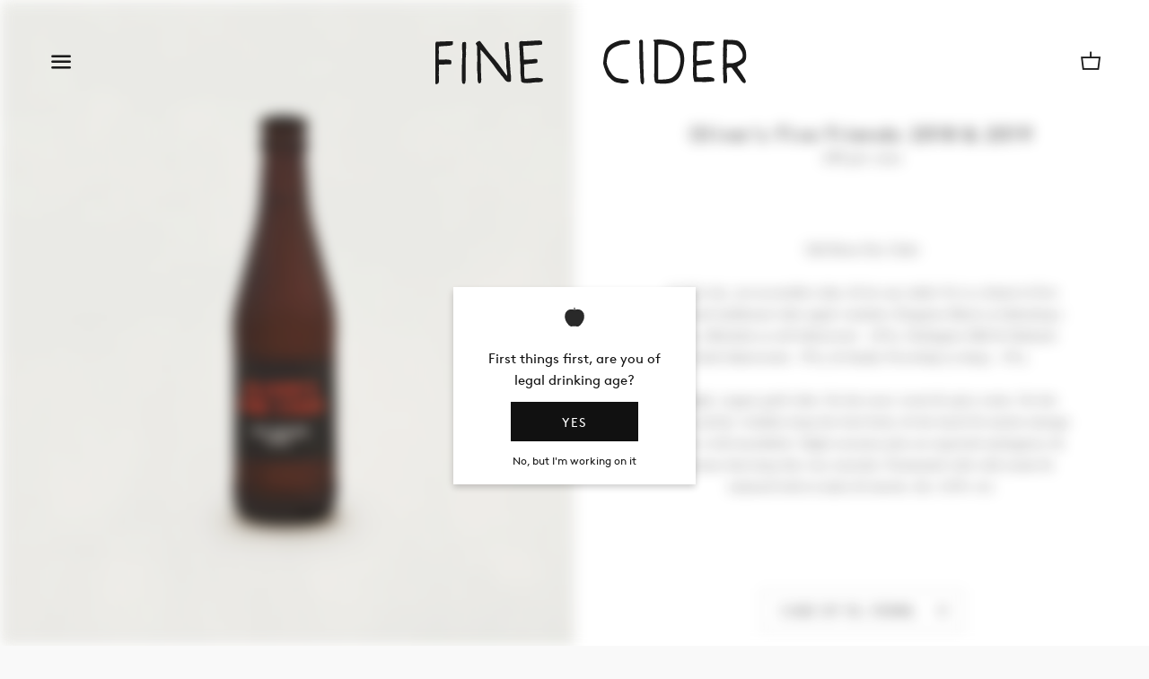

--- FILE ---
content_type: text/html; charset=utf-8
request_url: https://thefinecider.company/collections/still/products/five-friends-2018-2019
body_size: 53777
content:
 




































			
		



































                                     













        

<!doctype html>
<!--[if IE 9]> <html class="ie9 no-js" lang="en"> <![endif]-->
<!--[if (gt IE 9)|!(IE)]><!--> <html class="no-js" lang="en"> <!--<![endif]-->
<head><link href="//thefinecider.company/cdn/shop/t/12/assets/bss-lock-settings.css?v=142859528724455339551754303041" rel="stylesheet" type="text/css" media="all" />
<head><link href="//thefinecider.company/cdn/shop/t/12/assets/bss-custom.css?v=139287331901024036761754303041" rel="stylesheet" type="text/css" media="all" />
<!--
  BBBBBBBBBBBBBBBBBBB  CCCCCCCCCCCCCCCCCCC        MMMMMMMMMM             HHHHHHHHHM
  B                 B  C                 C      MM          MM         HH          HH
  B                 B  C                 C     M              M       H              H
  B     BBBBBBB     B  C      CCCCC      C    M  M          M  M     H    H      H    H
  B     BB    BB    B  C    CC     CC    C   M   MM        MM   M   H     H      H     H
  B     BB    BB    B  C   CC            C   M   M M      M M   M   H     H      H     H
  B     BBBBBBB     B  C   CC            C   M   M  M    M  M   M   H     HHHHHHHH     H
  B     BB    BB    B  C   CC            C   M   M  M    M  M   M   H     H      H     H
  B     BB    BB    B  C    CC     CC    C   M   M   M  M   M   M   H     H      H     H
  B     BBBBBBB     B  C      CCCCC      C    M  M    MM    M  M     H    H      H    H
  B                 B  C                 C     MM             M       H             HH
  B                 B  C                 C       MM         MM         HH          HH
  BBBBBBBBBBBBBBBBBBB  CCCCCCCCCCCCCCCCCCC         MMMMMMMMM             HHHHHHHHHH

  Bravo Charlie Mike Hotel
  http://bcmh.co.uk
-->
  <meta charset="utf-8">
  <meta http-equiv="X-UA-Compatible" content="IE=edge">
  <meta name="viewport" content="width=device-width,initial-scale=1">

  <meta name="theme-color" content="#ffffff">

  

  <link rel="canonical" href="https://thefinecider.company/products/five-friends-2018-2019">
  <!-- Title and description ================================================== -->
  <title>
  Five Friends 2018 &amp; 2019 &ndash; The Fine Cider Company
  </title>
 <meta name="google-site-verification" content="uFYNW8cBSiBeI92XklXYp9_CyEKvVTg5fwSFL6glecE" />




  <meta id="AdminifyShopifyUrl" name="shopify_url" content="fine-cider-company.myshopify.com"/>
  <meta id="AdminifyShopifyEdit" name="product" content="4735131451467"/>

  
    <meta name="description" content="Still Bone Dry Cider   A fully dry, yet accessible cider, fit for any table! It&#39;s is a blend of five renowned traditional cider apple varieties: Kingston Black (a bittersharp - 60%), Michelin (a soft bittersweet - 16%), Yarlington Mill &amp;amp; Dabinett (both bittersweets - 9%), &amp;amp; finally Foxwhelp (a sharp - 4%).  A b">
  

  <!-- Social Meta Tags ===================================== -->
  <!-- /snippets/social-meta-tags.liquid -->


  <meta property="og:type" content="product">
  <meta property="og:title" content="Five Friends 2018 &amp; 2019">
  <meta property="og:url" content="https://thefinecider.company/products/five-friends-2018-2019">
  
    <meta property="og:image" content="http://thefinecider.company/cdn/shop/products/Oliver_s-Five-Friends-jpg_grande.jpg?v=1679932552">
    <meta property="og:image:secure_url" content="https://thefinecider.company/cdn/shop/products/Oliver_s-Five-Friends-jpg_grande.jpg?v=1679932552">
  
  <meta property="og:description" content="Still Bone Dry Cider
 
A fully dry, yet accessible cider, fit for any table! It&#39;s is a blend of five renowned traditional cider apple varieties: Kingston Black (a bittersharp - 60%), Michelin (a soft bittersweet - 16%), Yarlington Mill &amp;amp; Dabinett (both bittersweets - 9%), &amp;amp; finally Foxwhelp (a sharp - 4%). 
A bright, copper gold cider. On the nose: sweet &amp;amp; spicy notes. On the palate: prickly volatiles keep the fruit fresh, &amp;amp; the barrel &amp;amp; smoke emerge to give a full mouthfeel. Slight sourness plus an expected astringency &amp;amp; bitterness that keep this very moreish. Fermented with wild yeasts &amp;amp; matured both in tanks &amp;amp; barrels. Alc. 6.8% vol.">
  <meta property="og:price:amount" content="43.00">
  <meta property="og:price:currency" content="GBP">

<meta property="og:site_name" content="The Fine Cider Company">





  <meta name="twitter:card" content="summary">



  <meta name="twitter:title" content="Five Friends 2018 &amp; 2019">
  <meta name="twitter:description" content="Still Bone Dry Cider
 
A fully dry, yet accessible cider, fit for any table! It&#39;s is a blend of five renowned traditional cider apple varieties: Kingston Black (a bittersharp - 60%), Michelin (a so...">
  <meta name="twitter:image" content="https://thefinecider.company/cdn/shop/products/Oliver_s-Five-Friends-jpg_grande.jpg?v=1679932552">
  <meta name="twitter:image:width" content="600">
  <meta name="twitter:image:height" content="600">



  <!-- CSS ================================================== -->
  <link href="//thefinecider.company/cdn/shop/t/12/assets/theme.scss.css?v=153408039888778956371767607766" rel="stylesheet" type="text/css" media="all" />

  <!-- Google Fonts | from theme settings ================================================== -->
  
  

  <!-- Header hook for plugins ================================================== -->
  <script>window.performance && window.performance.mark && window.performance.mark('shopify.content_for_header.start');</script><meta name="google-site-verification" content="n68sdDb67xICwO6moq1WB2rR6IAi9-FdJ0UaypKS3F4">
<meta id="shopify-digital-wallet" name="shopify-digital-wallet" content="/14503266/digital_wallets/dialog">
<meta name="shopify-checkout-api-token" content="70e7fa78b5fe10564c4e208c46be0272">
<link rel="alternate" type="application/json+oembed" href="https://thefinecider.company/products/five-friends-2018-2019.oembed">
<script async="async" src="/checkouts/internal/preloads.js?locale=en-GB"></script>
<link rel="preconnect" href="https://shop.app" crossorigin="anonymous">
<script async="async" src="https://shop.app/checkouts/internal/preloads.js?locale=en-GB&shop_id=14503266" crossorigin="anonymous"></script>
<script id="apple-pay-shop-capabilities" type="application/json">{"shopId":14503266,"countryCode":"GB","currencyCode":"GBP","merchantCapabilities":["supports3DS"],"merchantId":"gid:\/\/shopify\/Shop\/14503266","merchantName":"The Fine Cider Company","requiredBillingContactFields":["postalAddress","email","phone"],"requiredShippingContactFields":["postalAddress","email","phone"],"shippingType":"shipping","supportedNetworks":["visa","maestro","masterCard","amex","discover","elo"],"total":{"type":"pending","label":"The Fine Cider Company","amount":"1.00"},"shopifyPaymentsEnabled":true,"supportsSubscriptions":true}</script>
<script id="shopify-features" type="application/json">{"accessToken":"70e7fa78b5fe10564c4e208c46be0272","betas":["rich-media-storefront-analytics"],"domain":"thefinecider.company","predictiveSearch":true,"shopId":14503266,"locale":"en"}</script>
<script>var Shopify = Shopify || {};
Shopify.shop = "fine-cider-company.myshopify.com";
Shopify.locale = "en";
Shopify.currency = {"active":"GBP","rate":"1.0"};
Shopify.country = "GB";
Shopify.theme = {"name":"Fine Cider Company + BSS + GIFT BOX (vendor)","id":181896479097,"schema_name":null,"schema_version":null,"theme_store_id":766,"role":"main"};
Shopify.theme.handle = "null";
Shopify.theme.style = {"id":null,"handle":null};
Shopify.cdnHost = "thefinecider.company/cdn";
Shopify.routes = Shopify.routes || {};
Shopify.routes.root = "/";</script>
<script type="module">!function(o){(o.Shopify=o.Shopify||{}).modules=!0}(window);</script>
<script>!function(o){function n(){var o=[];function n(){o.push(Array.prototype.slice.apply(arguments))}return n.q=o,n}var t=o.Shopify=o.Shopify||{};t.loadFeatures=n(),t.autoloadFeatures=n()}(window);</script>
<script>
  window.ShopifyPay = window.ShopifyPay || {};
  window.ShopifyPay.apiHost = "shop.app\/pay";
  window.ShopifyPay.redirectState = null;
</script>
<script id="shop-js-analytics" type="application/json">{"pageType":"product"}</script>
<script defer="defer" async type="module" src="//thefinecider.company/cdn/shopifycloud/shop-js/modules/v2/client.init-shop-cart-sync_IZsNAliE.en.esm.js"></script>
<script defer="defer" async type="module" src="//thefinecider.company/cdn/shopifycloud/shop-js/modules/v2/chunk.common_0OUaOowp.esm.js"></script>
<script type="module">
  await import("//thefinecider.company/cdn/shopifycloud/shop-js/modules/v2/client.init-shop-cart-sync_IZsNAliE.en.esm.js");
await import("//thefinecider.company/cdn/shopifycloud/shop-js/modules/v2/chunk.common_0OUaOowp.esm.js");

  window.Shopify.SignInWithShop?.initShopCartSync?.({"fedCMEnabled":true,"windoidEnabled":true});

</script>
<script>
  window.Shopify = window.Shopify || {};
  if (!window.Shopify.featureAssets) window.Shopify.featureAssets = {};
  window.Shopify.featureAssets['shop-js'] = {"shop-cart-sync":["modules/v2/client.shop-cart-sync_DLOhI_0X.en.esm.js","modules/v2/chunk.common_0OUaOowp.esm.js"],"init-fed-cm":["modules/v2/client.init-fed-cm_C6YtU0w6.en.esm.js","modules/v2/chunk.common_0OUaOowp.esm.js"],"shop-button":["modules/v2/client.shop-button_BCMx7GTG.en.esm.js","modules/v2/chunk.common_0OUaOowp.esm.js"],"shop-cash-offers":["modules/v2/client.shop-cash-offers_BT26qb5j.en.esm.js","modules/v2/chunk.common_0OUaOowp.esm.js","modules/v2/chunk.modal_CGo_dVj3.esm.js"],"init-windoid":["modules/v2/client.init-windoid_B9PkRMql.en.esm.js","modules/v2/chunk.common_0OUaOowp.esm.js"],"init-shop-email-lookup-coordinator":["modules/v2/client.init-shop-email-lookup-coordinator_DZkqjsbU.en.esm.js","modules/v2/chunk.common_0OUaOowp.esm.js"],"shop-toast-manager":["modules/v2/client.shop-toast-manager_Di2EnuM7.en.esm.js","modules/v2/chunk.common_0OUaOowp.esm.js"],"shop-login-button":["modules/v2/client.shop-login-button_BtqW_SIO.en.esm.js","modules/v2/chunk.common_0OUaOowp.esm.js","modules/v2/chunk.modal_CGo_dVj3.esm.js"],"avatar":["modules/v2/client.avatar_BTnouDA3.en.esm.js"],"pay-button":["modules/v2/client.pay-button_CWa-C9R1.en.esm.js","modules/v2/chunk.common_0OUaOowp.esm.js"],"init-shop-cart-sync":["modules/v2/client.init-shop-cart-sync_IZsNAliE.en.esm.js","modules/v2/chunk.common_0OUaOowp.esm.js"],"init-customer-accounts":["modules/v2/client.init-customer-accounts_DenGwJTU.en.esm.js","modules/v2/client.shop-login-button_BtqW_SIO.en.esm.js","modules/v2/chunk.common_0OUaOowp.esm.js","modules/v2/chunk.modal_CGo_dVj3.esm.js"],"init-shop-for-new-customer-accounts":["modules/v2/client.init-shop-for-new-customer-accounts_JdHXxpS9.en.esm.js","modules/v2/client.shop-login-button_BtqW_SIO.en.esm.js","modules/v2/chunk.common_0OUaOowp.esm.js","modules/v2/chunk.modal_CGo_dVj3.esm.js"],"init-customer-accounts-sign-up":["modules/v2/client.init-customer-accounts-sign-up_D6__K_p8.en.esm.js","modules/v2/client.shop-login-button_BtqW_SIO.en.esm.js","modules/v2/chunk.common_0OUaOowp.esm.js","modules/v2/chunk.modal_CGo_dVj3.esm.js"],"checkout-modal":["modules/v2/client.checkout-modal_C_ZQDY6s.en.esm.js","modules/v2/chunk.common_0OUaOowp.esm.js","modules/v2/chunk.modal_CGo_dVj3.esm.js"],"shop-follow-button":["modules/v2/client.shop-follow-button_XetIsj8l.en.esm.js","modules/v2/chunk.common_0OUaOowp.esm.js","modules/v2/chunk.modal_CGo_dVj3.esm.js"],"lead-capture":["modules/v2/client.lead-capture_DvA72MRN.en.esm.js","modules/v2/chunk.common_0OUaOowp.esm.js","modules/v2/chunk.modal_CGo_dVj3.esm.js"],"shop-login":["modules/v2/client.shop-login_ClXNxyh6.en.esm.js","modules/v2/chunk.common_0OUaOowp.esm.js","modules/v2/chunk.modal_CGo_dVj3.esm.js"],"payment-terms":["modules/v2/client.payment-terms_CNlwjfZz.en.esm.js","modules/v2/chunk.common_0OUaOowp.esm.js","modules/v2/chunk.modal_CGo_dVj3.esm.js"]};
</script>
<script>(function() {
  var isLoaded = false;
  function asyncLoad() {
    if (isLoaded) return;
    isLoaded = true;
    var urls = ["https:\/\/chimpstatic.com\/mcjs-connected\/js\/users\/0662eefba1c2bb1a67a387577\/c432b05a64734766090f88aa8.js?shop=fine-cider-company.myshopify.com","https:\/\/cloudsearch-1f874.kxcdn.com\/shopify.js?shop=fine-cider-company.myshopify.com"];
    for (var i = 0; i < urls.length; i++) {
      var s = document.createElement('script');
      s.type = 'text/javascript';
      s.async = true;
      s.src = urls[i];
      var x = document.getElementsByTagName('script')[0];
      x.parentNode.insertBefore(s, x);
    }
  };
  if(window.attachEvent) {
    window.attachEvent('onload', asyncLoad);
  } else {
    window.addEventListener('load', asyncLoad, false);
  }
})();</script>
<script id="__st">var __st={"a":14503266,"offset":0,"reqid":"3f49ab8f-4ee6-4f24-beda-17623243489f-1768524154","pageurl":"thefinecider.company\/collections\/still\/products\/five-friends-2018-2019","u":"44339ef00bd5","p":"product","rtyp":"product","rid":4735131451467};</script>
<script>window.ShopifyPaypalV4VisibilityTracking = true;</script>
<script id="captcha-bootstrap">!function(){'use strict';const t='contact',e='account',n='new_comment',o=[[t,t],['blogs',n],['comments',n],[t,'customer']],c=[[e,'customer_login'],[e,'guest_login'],[e,'recover_customer_password'],[e,'create_customer']],r=t=>t.map((([t,e])=>`form[action*='/${t}']:not([data-nocaptcha='true']) input[name='form_type'][value='${e}']`)).join(','),a=t=>()=>t?[...document.querySelectorAll(t)].map((t=>t.form)):[];function s(){const t=[...o],e=r(t);return a(e)}const i='password',u='form_key',d=['recaptcha-v3-token','g-recaptcha-response','h-captcha-response',i],f=()=>{try{return window.sessionStorage}catch{return}},m='__shopify_v',_=t=>t.elements[u];function p(t,e,n=!1){try{const o=window.sessionStorage,c=JSON.parse(o.getItem(e)),{data:r}=function(t){const{data:e,action:n}=t;return t[m]||n?{data:e,action:n}:{data:t,action:n}}(c);for(const[e,n]of Object.entries(r))t.elements[e]&&(t.elements[e].value=n);n&&o.removeItem(e)}catch(o){console.error('form repopulation failed',{error:o})}}const l='form_type',E='cptcha';function T(t){t.dataset[E]=!0}const w=window,h=w.document,L='Shopify',v='ce_forms',y='captcha';let A=!1;((t,e)=>{const n=(g='f06e6c50-85a8-45c8-87d0-21a2b65856fe',I='https://cdn.shopify.com/shopifycloud/storefront-forms-hcaptcha/ce_storefront_forms_captcha_hcaptcha.v1.5.2.iife.js',D={infoText:'Protected by hCaptcha',privacyText:'Privacy',termsText:'Terms'},(t,e,n)=>{const o=w[L][v],c=o.bindForm;if(c)return c(t,g,e,D).then(n);var r;o.q.push([[t,g,e,D],n]),r=I,A||(h.body.append(Object.assign(h.createElement('script'),{id:'captcha-provider',async:!0,src:r})),A=!0)});var g,I,D;w[L]=w[L]||{},w[L][v]=w[L][v]||{},w[L][v].q=[],w[L][y]=w[L][y]||{},w[L][y].protect=function(t,e){n(t,void 0,e),T(t)},Object.freeze(w[L][y]),function(t,e,n,w,h,L){const[v,y,A,g]=function(t,e,n){const i=e?o:[],u=t?c:[],d=[...i,...u],f=r(d),m=r(i),_=r(d.filter((([t,e])=>n.includes(e))));return[a(f),a(m),a(_),s()]}(w,h,L),I=t=>{const e=t.target;return e instanceof HTMLFormElement?e:e&&e.form},D=t=>v().includes(t);t.addEventListener('submit',(t=>{const e=I(t);if(!e)return;const n=D(e)&&!e.dataset.hcaptchaBound&&!e.dataset.recaptchaBound,o=_(e),c=g().includes(e)&&(!o||!o.value);(n||c)&&t.preventDefault(),c&&!n&&(function(t){try{if(!f())return;!function(t){const e=f();if(!e)return;const n=_(t);if(!n)return;const o=n.value;o&&e.removeItem(o)}(t);const e=Array.from(Array(32),(()=>Math.random().toString(36)[2])).join('');!function(t,e){_(t)||t.append(Object.assign(document.createElement('input'),{type:'hidden',name:u})),t.elements[u].value=e}(t,e),function(t,e){const n=f();if(!n)return;const o=[...t.querySelectorAll(`input[type='${i}']`)].map((({name:t})=>t)),c=[...d,...o],r={};for(const[a,s]of new FormData(t).entries())c.includes(a)||(r[a]=s);n.setItem(e,JSON.stringify({[m]:1,action:t.action,data:r}))}(t,e)}catch(e){console.error('failed to persist form',e)}}(e),e.submit())}));const S=(t,e)=>{t&&!t.dataset[E]&&(n(t,e.some((e=>e===t))),T(t))};for(const o of['focusin','change'])t.addEventListener(o,(t=>{const e=I(t);D(e)&&S(e,y())}));const B=e.get('form_key'),M=e.get(l),P=B&&M;t.addEventListener('DOMContentLoaded',(()=>{const t=y();if(P)for(const e of t)e.elements[l].value===M&&p(e,B);[...new Set([...A(),...v().filter((t=>'true'===t.dataset.shopifyCaptcha))])].forEach((e=>S(e,t)))}))}(h,new URLSearchParams(w.location.search),n,t,e,['guest_login'])})(!0,!1)}();</script>
<script integrity="sha256-4kQ18oKyAcykRKYeNunJcIwy7WH5gtpwJnB7kiuLZ1E=" data-source-attribution="shopify.loadfeatures" defer="defer" src="//thefinecider.company/cdn/shopifycloud/storefront/assets/storefront/load_feature-a0a9edcb.js" crossorigin="anonymous"></script>
<script crossorigin="anonymous" defer="defer" src="//thefinecider.company/cdn/shopifycloud/storefront/assets/shopify_pay/storefront-65b4c6d7.js?v=20250812"></script>
<script data-source-attribution="shopify.dynamic_checkout.dynamic.init">var Shopify=Shopify||{};Shopify.PaymentButton=Shopify.PaymentButton||{isStorefrontPortableWallets:!0,init:function(){window.Shopify.PaymentButton.init=function(){};var t=document.createElement("script");t.src="https://thefinecider.company/cdn/shopifycloud/portable-wallets/latest/portable-wallets.en.js",t.type="module",document.head.appendChild(t)}};
</script>
<script data-source-attribution="shopify.dynamic_checkout.buyer_consent">
  function portableWalletsHideBuyerConsent(e){var t=document.getElementById("shopify-buyer-consent"),n=document.getElementById("shopify-subscription-policy-button");t&&n&&(t.classList.add("hidden"),t.setAttribute("aria-hidden","true"),n.removeEventListener("click",e))}function portableWalletsShowBuyerConsent(e){var t=document.getElementById("shopify-buyer-consent"),n=document.getElementById("shopify-subscription-policy-button");t&&n&&(t.classList.remove("hidden"),t.removeAttribute("aria-hidden"),n.addEventListener("click",e))}window.Shopify?.PaymentButton&&(window.Shopify.PaymentButton.hideBuyerConsent=portableWalletsHideBuyerConsent,window.Shopify.PaymentButton.showBuyerConsent=portableWalletsShowBuyerConsent);
</script>
<script data-source-attribution="shopify.dynamic_checkout.cart.bootstrap">document.addEventListener("DOMContentLoaded",(function(){function t(){return document.querySelector("shopify-accelerated-checkout-cart, shopify-accelerated-checkout")}if(t())Shopify.PaymentButton.init();else{new MutationObserver((function(e,n){t()&&(Shopify.PaymentButton.init(),n.disconnect())})).observe(document.body,{childList:!0,subtree:!0})}}));
</script>
<script id='scb4127' type='text/javascript' async='' src='https://thefinecider.company/cdn/shopifycloud/privacy-banner/storefront-banner.js'></script><link id="shopify-accelerated-checkout-styles" rel="stylesheet" media="screen" href="https://thefinecider.company/cdn/shopifycloud/portable-wallets/latest/accelerated-checkout-backwards-compat.css" crossorigin="anonymous">
<style id="shopify-accelerated-checkout-cart">
        #shopify-buyer-consent {
  margin-top: 1em;
  display: inline-block;
  width: 100%;
}

#shopify-buyer-consent.hidden {
  display: none;
}

#shopify-subscription-policy-button {
  background: none;
  border: none;
  padding: 0;
  text-decoration: underline;
  font-size: inherit;
  cursor: pointer;
}

#shopify-subscription-policy-button::before {
  box-shadow: none;
}

      </style>

<script>window.performance && window.performance.mark && window.performance.mark('shopify.content_for_header.end');</script>

  <!-- Fixes for Older Versions of IE ==================================================-->
  <script src="//ajax.googleapis.com/ajax/libs/jquery/1.11.0/jquery.min.js" type="text/javascript"></script>
  <script src="//thefinecider.company/cdn/shop/t/12/assets/modernizr.min.js?v=21391054748206432451754303041" type="text/javascript"></script>

  
  
    
      
      
      <script src="//thefinecider.company/cdn/shop/t/12/assets/bss-custom.js?v=80629176568112148941760514407" defer></script>
      <script>
        function renderErrorMessage() {
          const container = document.querySelector('.bss-bcp-not-allow-page');
          if (!container) return false;

          const heading = container.querySelector('h2');
          if (!heading) return false;

          const rules = [
              {
                  keyword: 'LOGIN',
                  link: '/account'
              },
              {
                  keyword: 'create a wholesale account',
                  link: '/pages/wholesale-sign-up'
              },
              {
                  keyword: 'return to store',
                  link: '/'
              }
          ];

          let html = heading.innerHTML;
          let modified = false;

          rules.forEach(rule => {
              if (html.includes(rule.keyword)) {
                  const strongHTML = `<strong style="cursor: pointer; text-decoration: underline;" onclick="window.location.href='${rule.link}'">${rule.keyword}</strong>`;
                  html = html.replace(rule.keyword, strongHTML);
                  modified = true;
              }
          });

          heading.innerHTML = html;
          return modified;
      }

      setTimeout(() => {
          let elapsed = 0;
          const interval = setInterval(() => {
              const done = renderErrorMessage();
              if (done || elapsed >= 10000) {
                  clearInterval(interval);
              }
              elapsed += 1000;
          }, 1000);
      }, 0);
      </script>
<!-- BEGIN app block: shopify://apps/bss-b2b-lock/blocks/config-header/2f6e9bdf-2dd6-42c6-8d67-58be57506f80 -->








 
 




<script id="bss-lock-store-data" type="application/json">
{
  "shop": {
    "domain": "thefinecider.company",
    "permanent_domain": "fine-cider-company.myshopify.com"
  },
  "customer": {
    "id": null,
    "tags": null
  },
  "page": {
    "type": "product",
    "path": "/collections/still/products/five-friends-2018-2019"
  } 
}
</script>
<script style="display:none!important" src="https://cdn.shopify.com/extensions/019b8c60-d239-7d31-92e9-bf0d9a92f39b/login-shopify-extensions-57/assets/bss-ltsp-process-atc.min.js" defer></script>



<script style="display:none!important" src="https://cdn.shopify.com/extensions/019b8c60-d239-7d31-92e9-bf0d9a92f39b/login-shopify-extensions-57/assets/bss-ltsp-custom.min.js" defer></script>

<!-- END app block --><!-- BEGIN app block: shopify://apps/bss-b2b-quote/blocks/config-header/0c13e75b-92f5-4200-98c1-50c1fdb201bc -->
    <link href="//cdn.shopify.com/extensions/019bc14d-74df-7785-8e55-8f4262c9240f/b2b-customer-portal-424/assets/bss-bcp-config-header.css" rel="stylesheet" type="text/css" media="all" />
    <script id="bss-bcp-config-data">
        if (typeof BSS_BCP == 'undefined') {
            var BSS_BCP = {};
        }

        BSS_BCP.storeId = null;

        
            BSS_BCP.storeId = 6149;
            BSS_BCP.hyperLink = {};
            BSS_BCP.hyperLink.applyTo = 2;
            BSS_BCP.hyperLink.text = "B2B Customer Portal";
            BSS_BCP.hyperLink.customerId = [""];
            BSS_BCP.hyperLink.customerTag = ["wholesale"];
        

        BSS_BCP.shopData = {
            shop: {
                id: "14503266",
                name: "The Fine Cider Company",
                email: "orders@thefinecider.company",
                domain: "thefinecider.company",
                permanent_domain: "fine-cider-company.myshopify.com",
                url: "https:\/\/thefinecider.company",
                secure_url: "https:\/\/thefinecider.company",
                money_format: "£{{amount}}",
                currency: "GBP",
                customer_accounts_enabled: true,
                billingAddress: {"first_name":null,"address1":"399 Mentmore Terrace","phone":"07792616446","city":"London","zip":"E8 3PH","province":"England","country":"United Kingdom","last_name":null,"address2":"London Fields","company":"Fine Cider Ltd","latitude":51.5414541,"longitude":-0.05751389999999999,"name":"","country_code":"GB","province_code":"ENG"},
                taxesIncluded: true
            },
            customer: {
                id: "",
                tags: null || [],
                email: null,
                firstName: "",
                lastName: "",
                displayName: null,
                phone: null,
                defaultAddress: {
                    id: "",
                    firstName: "",
                    lastName: "",
                    country: "",
                    countryCode: "",
                    countryCodeV2: "",
                    province: "",
                    provinceCode: "",
                    address1: "",
                    address2: "",
                    company: "",
                    city: "",
                    zip: "",
                    phone: "",
                },
                addresses: [],
                emailMarketingConsent: null
            },
            template: "product",
            product: {"id":4735131451467,"title":"Five Friends 2018 \u0026 2019","handle":"five-friends-2018-2019","description":"\u003cp\u003e\u003cspan style=\"font-weight: 400;\"\u003e\u003c\/span\u003e\u003cspan style=\"font-weight: 400;\"\u003eStill Bone Dry Cider\u003c\/span\u003e\u003c\/p\u003e\n\u003cp\u003e \u003c\/p\u003e\n\u003cp\u003e\u003cspan\u003eA fully dry, yet accessible cider, fit for any table! It's\u003c\/span\u003e is a blend of five renowned traditional cider apple varieties: Kingston Black (a bittersharp - 60%), Michelin (a soft bittersweet - 16%), Yarlington Mill \u0026amp; Dabinett (both bittersweets - 9%), \u0026amp; finally Foxwhelp (a sharp - 4%). \u003c\/p\u003e\n\u003cp\u003e\u003cbr\u003e\u003cspan\u003eA bright, copper gold cider. On the nose: sweet \u0026amp; spicy notes. On the palate: prickly volatiles keep the fruit fresh, \u0026amp; the barrel \u0026amp; smoke emerge to give a full mouthfeel. Slight sourness plus an expected astringency \u0026amp; bitterness that keep this very moreish. \u003c\/span\u003e\u003cspan\u003eFermented with wild yeasts \u0026amp; matured both in tanks \u0026amp; barrels. Alc. 6.8% vol.\u003c\/span\u003e\u003c\/p\u003e","published_at":"2023-02-23T17:00:27+00:00","created_at":"2021-02-09T10:17:27+00:00","vendor":"Oliver's","type":"cider","tags":["dry","single-bottle-346","still"],"price":4300,"price_min":4300,"price_max":8300,"available":true,"price_varies":true,"compare_at_price":null,"compare_at_price_min":0,"compare_at_price_max":0,"compare_at_price_varies":false,"variants":[{"id":33060154736715,"title":"Case of 10, 330ml","option1":"Case of 10, 330ml","option2":null,"option3":null,"sku":"10TOFF18330","requires_shipping":true,"taxable":true,"featured_image":{"id":29687907450955,"product_id":4735131451467,"position":1,"created_at":"2023-03-27T16:55:51+01:00","updated_at":"2023-03-27T16:55:52+01:00","alt":null,"width":2048,"height":2048,"src":"\/\/thefinecider.company\/cdn\/shop\/products\/Oliver_s-Five-Friends-jpg.jpg?v=1679932552","variant_ids":[33060154736715,33060154769483]},"available":true,"name":"Five Friends 2018 \u0026 2019 - Case of 10, 330ml","public_title":"Case of 10, 330ml","options":["Case of 10, 330ml"],"price":4300,"weight":5300,"compare_at_price":null,"inventory_quantity":5,"inventory_management":"shopify","inventory_policy":"deny","barcode":"","featured_media":{"alt":null,"id":21971769229387,"position":1,"preview_image":{"aspect_ratio":1.0,"height":2048,"width":2048,"src":"\/\/thefinecider.company\/cdn\/shop\/products\/Oliver_s-Five-Friends-jpg.jpg?v=1679932552"}},"requires_selling_plan":false,"selling_plan_allocations":[]},{"id":33060154769483,"title":"Case of 24, 330ml","option1":"Case of 24, 330ml","option2":null,"option3":null,"sku":"24TOFF18330","requires_shipping":true,"taxable":true,"featured_image":{"id":29687907450955,"product_id":4735131451467,"position":1,"created_at":"2023-03-27T16:55:51+01:00","updated_at":"2023-03-27T16:55:52+01:00","alt":null,"width":2048,"height":2048,"src":"\/\/thefinecider.company\/cdn\/shop\/products\/Oliver_s-Five-Friends-jpg.jpg?v=1679932552","variant_ids":[33060154736715,33060154769483]},"available":true,"name":"Five Friends 2018 \u0026 2019 - Case of 24, 330ml","public_title":"Case of 24, 330ml","options":["Case of 24, 330ml"],"price":8300,"weight":12800,"compare_at_price":null,"inventory_quantity":2,"inventory_management":"shopify","inventory_policy":"deny","barcode":"","featured_media":{"alt":null,"id":21971769229387,"position":1,"preview_image":{"aspect_ratio":1.0,"height":2048,"width":2048,"src":"\/\/thefinecider.company\/cdn\/shop\/products\/Oliver_s-Five-Friends-jpg.jpg?v=1679932552"}},"requires_selling_plan":false,"selling_plan_allocations":[]}],"images":["\/\/thefinecider.company\/cdn\/shop\/products\/Oliver_s-Five-Friends-jpg.jpg?v=1679932552"],"featured_image":"\/\/thefinecider.company\/cdn\/shop\/products\/Oliver_s-Five-Friends-jpg.jpg?v=1679932552","options":["Size"],"media":[{"alt":null,"id":21971769229387,"position":1,"preview_image":{"aspect_ratio":1.0,"height":2048,"width":2048,"src":"\/\/thefinecider.company\/cdn\/shop\/products\/Oliver_s-Five-Friends-jpg.jpg?v=1679932552"},"aspect_ratio":1.0,"height":2048,"media_type":"image","src":"\/\/thefinecider.company\/cdn\/shop\/products\/Oliver_s-Five-Friends-jpg.jpg?v=1679932552","width":2048}],"requires_selling_plan":false,"selling_plan_groups":[],"content":"\u003cp\u003e\u003cspan style=\"font-weight: 400;\"\u003e\u003c\/span\u003e\u003cspan style=\"font-weight: 400;\"\u003eStill Bone Dry Cider\u003c\/span\u003e\u003c\/p\u003e\n\u003cp\u003e \u003c\/p\u003e\n\u003cp\u003e\u003cspan\u003eA fully dry, yet accessible cider, fit for any table! It's\u003c\/span\u003e is a blend of five renowned traditional cider apple varieties: Kingston Black (a bittersharp - 60%), Michelin (a soft bittersweet - 16%), Yarlington Mill \u0026amp; Dabinett (both bittersweets - 9%), \u0026amp; finally Foxwhelp (a sharp - 4%). \u003c\/p\u003e\n\u003cp\u003e\u003cbr\u003e\u003cspan\u003eA bright, copper gold cider. On the nose: sweet \u0026amp; spicy notes. On the palate: prickly volatiles keep the fruit fresh, \u0026amp; the barrel \u0026amp; smoke emerge to give a full mouthfeel. Slight sourness plus an expected astringency \u0026amp; bitterness that keep this very moreish. \u003c\/span\u003e\u003cspan\u003eFermented with wild yeasts \u0026amp; matured both in tanks \u0026amp; barrels. Alc. 6.8% vol.\u003c\/span\u003e\u003c\/p\u003e"},
            cart: {"note":null,"attributes":{},"original_total_price":0,"total_price":0,"total_discount":0,"total_weight":0.0,"item_count":0,"items":[],"requires_shipping":false,"currency":"GBP","items_subtotal_price":0,"cart_level_discount_applications":[],"checkout_charge_amount":0},
            product_collections: [
                
                    262783238219,
                
                    388237895,
                
                    77237551179,
                
                    262783664203,
                
                    77239025739,
                
                    77283655755
                
            ],
            money_code: "GBP",
            money_format: "£",
            variants_quantity: {
                
                    33060154736715: 5,
                
                    33060154769483: 2
                
            },
            variants_policy: {
                
                    33060154736715: "deny",
                
                    33060154769483: "deny"
                
            },
            taxes_included: true
        };

        BSS_BCP.nt = {};
        BSS_BCP.nt.isEnable = false;
        
            BSS_BCP.nt.isEnable = true;
            BSS_BCP.nt.rules = [{"id":2290,"shop_id":6149,"name":"Local Wholesale 30 days","priority":0,"status":1,"apply_to":2,"customer_ids":"","customer_tags":"local wholesale","auto_tags_order_status":0,"auto_tags_order":"","product_condition_type":0,"product_ids":"","product_collections":"","product_tags":"","due_days":30,"count":1,"time":0,"every_month":1,"on_day":1,"nt_form":"\"[]\"","ol_status":"1","ol_type":"0","ol_amount":120,"selling_when_out_of_stock":"0","createdAt":"2025-04-22T17:35:01.000Z","updatedAt":"2025-07-21T17:01:13.000Z","deletedAt":null},{"id":2423,"shop_id":6149,"name":"London Wholesale 30 Days","priority":0,"status":1,"apply_to":2,"customer_ids":"","customer_tags":"london wholesale","auto_tags_order_status":0,"auto_tags_order":"","product_condition_type":0,"product_ids":"","product_collections":"","product_tags":"","due_days":30,"count":1,"time":0,"every_month":1,"on_day":1,"nt_form":"\"[]\"","ol_status":"1","ol_type":"0","ol_amount":200,"selling_when_out_of_stock":"0","createdAt":"2025-07-21T17:02:45.000Z","updatedAt":"2025-07-21T17:02:45.000Z","deletedAt":null},{"id":2424,"shop_id":6149,"name":"Outside London Wholesale 30 Days","priority":0,"status":1,"apply_to":2,"customer_ids":"","customer_tags":"outside london wholesale","auto_tags_order_status":0,"auto_tags_order":"","product_condition_type":0,"product_ids":"","product_collections":"","product_tags":"","due_days":30,"count":1,"time":0,"every_month":1,"on_day":1,"nt_form":"\"[]\"","ol_status":"1","ol_type":"0","ol_amount":349,"selling_when_out_of_stock":"0","createdAt":"2025-07-21T17:03:21.000Z","updatedAt":"2025-08-19T08:31:07.000Z","deletedAt":null},{"id":2427,"shop_id":6149,"name":"Outside London Big Bottles Only","priority":0,"status":1,"apply_to":2,"customer_ids":"","customer_tags":"outside london big bottles only","auto_tags_order_status":0,"auto_tags_order":"","product_condition_type":0,"product_ids":"","product_collections":"","product_tags":"","due_days":30,"count":1,"time":0,"every_month":1,"on_day":1,"nt_form":"\"[]\"","ol_status":"1","ol_type":"0","ol_amount":80,"selling_when_out_of_stock":"0","createdAt":"2025-08-05T18:14:38.000Z","updatedAt":"2025-08-05T18:15:56.000Z","deletedAt":null}];
            BSS_BCP.nt.config = {"nt_apply_to":0,"nt_replace_checkout":0,"nt_display_position":0};
            BSS_BCP.nt.translation = [{"key":"purchase_late","value":"Pay In 30 Days"},{"key":"purchase_late_note","value":"PURCHASE LATE NOTE"},{"key":"purchase_late_message","value":"Product(s) above is/are not eligible for Purchase Late. They will be removed if you click the Purchase Late button."},{"key":"purchase_late_link","value":"Proceed to purchase late page"},{"key":"purchase_late_link_login","value":"Proceed to account login/register page"},{"key":"purchase_late_message_qualify","value":"You haven&apos;t been qualified to use this payment terms. Please contact us for more details."},{"key":"purchase_late_message_login","value":"Please login or register account to purchase late these items"}];
        

        BSS_BCP.vo = {};
        BSS_BCP.vo.isEnable = false;
        
            BSS_BCP.vo.rules = null;
            BSS_BCP.vo.translation = null;
        

        BSS_BCP.isEnableQuote = false;
        
            BSS_BCP.quoteRule = null;
            BSS_BCP.quoteConfig = null;
            BSS_BCP.quoteTranslations = null;
            BSS_BCP.quoteBtnConfig = null;
        

        BSS_BCP.ca = {};
        BSS_BCP.ca.isEnable = false;
        
            BSS_BCP.ca.listSubUser = [];
            BSS_BCP.ca.shareCartText = "Share to company";
            BSS_BCP.ca.orderMarkingType = 0;
               
    </script>
    
    

    

    
        <style type="text/css">
                        @media only screen and (min-width: 768px) {
  .bss-wrapper-layout {
     margin-top: 100px !important;
  }
}
p.Brown-Text--root.Brown-Text--bold {
    display: flex;
    flex-direction: column;
font-size: 14px !important;
letter-spacing: 0 !important;
}
.bss-customer-portal-product-list-wrapper {
    font-family: 'Brown-Regular';
    text-transform: uppercase;
}
.bss-wrapper-layout {
    font-family: 'Brown-Regular';
}
.bss-login-form__container {
    min-width: 500px;
}
.price-field .Polaris-Text--root {
    text-align: left;
}
table tbody > tr td {
  font-size: .9rem;
  text-transform: uppercase!important;
  letter-spacing: .1em;
  font-family: "Brown-Regular", sans-serif; }
.bss-bcp-qo-filter-collections, .bss-bcp-qo-filter-by-sort-key, .product-description > .product-description-detail, #bss-bcp-qo-preview-go-to-cart-btn, .bss-menu-navigation-section:nth-of-type(4) {
  display: none!important;
}
.bss-bcp-qo-active-filter {
  border-top: 0px solid #c4cdd5!important;
  border-bottom: 0px solid #c4cdd5!important;
}
.bss-bcp-mo-table th.Polaris-IndexTable__TableHeading.Polaris-IndexTable__TableHeading--unselectable:nth-child(3) {
  display: none!important;
}

.bss-bcp-mo-table td.Polaris-IndexTable__TableCell:nth-child(3) {
  display: none!important;
}
.bss-bcp-ro-modal ~ .Polaris-VerticalStack .Polaris-VerticalStack:nth-of-type(2) 
  .Polaris-LegacyCard:first-of-type .Polaris-VerticalStack:nth-of-type(2) {
  display: none;
}
.bss-bcp-ro-modal ~ .Polaris-VerticalStack .Polaris-VerticalStack:nth-of-type(2) 
  .Polaris-LegacyCard:first-of-type .Polaris-Button {
  display: none;
}
.inventory-stock:has(.inventory-icon-success){
display: none !important;
}


                    </style>
    

    
         <script id="bss-bcp-customize">
            window.bssBCPHooks = window.bssBCPHooks || {
    actions: {},
    filters: {},
};

window.BSS_BCP = window.BSS_BCP || {};

window.BSS_BCP.addAction = (tag, callback) => {
    window.bssBCPHooks.actions[tag] = callback;
}
window.BSS_BCP.addFilter = (tag,  value) => {
    window.bssBCPHooks.filters[tag] = value;
}


        </script>
    

    <script src="https://cdn.shopify.com/extensions/019bc14d-74df-7785-8e55-8f4262c9240f/b2b-customer-portal-424/assets/bss-bcp-js.js" defer="defer"></script>



<!-- END app block --><!-- BEGIN app block: shopify://apps/bss-b2b-solution/blocks/config-header/451233f2-9631-4c49-8b6f-057e4ebcde7f -->

<script id="bss-b2b-config-data">
  	if (typeof BSS_B2B == 'undefined') {
  		var BSS_B2B = {};
	}

	
        BSS_B2B.storeId = 26609;
        BSS_B2B.currentPlan = "false";
        BSS_B2B.planCode = "advanced";
        BSS_B2B.shopModules = JSON.parse('[{"code":"qb","status":0},{"code":"cp","status":1},{"code":"act","status":0},{"code":"form","status":1},{"code":"tax_exempt","status":0},{"code":"amo","status":1},{"code":"mc","status":0},{"code":"public_api","status":0},{"code":"dc","status":0},{"code":"cart_note","status":0},{"code":"mo","status":0},{"code":"tax_display","status":1},{"code":"sr","status":1},{"code":"bogo","status":0},{"code":"qi","status":0},{"code":"ef","status":0},{"code":"pl","status":0},{"code":"nt","status":0}]');
        BSS_B2B.version = 3;
        var bssB2bApiServer = "https://b2b-solution-api.bsscommerce.com";
        var bssB2bCmsUrl = "https://b2b-solution.bsscommerce.com";
        var bssGeoServiceUrl = "https://geo-ip-service.bsscommerce.com";
        var bssB2bCheckoutUrl = "https://b2b-solution-checkout.bsscommerce.com";
    

	
		BSS_B2B.integrationApp = null;
	

	

	
		
		
		BSS_B2B.configData = [].concat([{"i":2152264641,"n":"Cider House Ross Kegs Discount","at":3,"ci":"5735571947595","mct":0,"pct":1,"pi":"15089251451257","xpct":0,"dt":2,"dv":"9.90","sd":"2025-08-22T10:26:51.000Z","ed":"2025-08-22T10:26:51.000Z","st":"11:26:00","et":"11:26:00","ef":0,"eed":0,"t":"8d5GCTPKi9TN77+nyyjpjknAZif9LqGZM+s//J7qV14="},{"i":2152264642,"n":"Marksman Ross keg Discount","at":3,"ci":"3634450530379","mct":0,"pct":1,"pi":"15089251451257","xpct":0,"dt":2,"dv":"4.10","sd":"2025-08-22T10:47:11.000Z","ed":"2025-08-22T10:47:11.000Z","st":"11:47:00","et":"11:47:00","ef":0,"eed":0,"t":"4ImyMcEBdrsfwUbhL7uKwtFNjSmXhv5CzDB3mx1+sQw="},{"i":2152320857,"n":"Bottle Apostle Discount on 4 or more cases","at":3,"ci":"7416615239755","mct":0,"pct":0,"xpct":0,"dt":2,"dv":"5.00","sd":"2025-08-28T14:58:29.000Z","ed":"2025-08-28T14:58:29.000Z","st":"15:58:00","et":"15:58:00","ef":0,"eed":0,"t":"EWnFtJPw/lKeLOxe1YIfLbLa9xeqkdxqXRoCtLiHWc4="}],[],[],[],[],[],[],[],[],[],);
		BSS_B2B.cpSettings = {"cpType":0,"default_price_color":"#666666","price_applied_cp_color":"#666666"};
		BSS_B2B.customPricingSettings = null;
	
	
	
	
		
		
		BSS_B2B.amoRules = [{"id":8997,"shop_id":26609,"type":0,"priority":0,"minimum_quantity":"200.00","maximum_quantity":"0.00","apply_to":2,"customer_ids":"","customer_tags":"london wholesale","product_condition_type":0,"product_ids":"","product_collections":"","product_variants":"","product_tags":"","quantityItemApplyRule":0,"amountItemApplyRule":0,"titleProductApplyRule":[],"exc_customer_tags":"","exclude_from":0,"exc_customers":""},{"id":9367,"shop_id":26609,"type":0,"priority":0,"minimum_quantity":"349.00","maximum_quantity":"0.00","apply_to":2,"customer_ids":"","customer_tags":"outside london wholesale","product_condition_type":0,"product_ids":"","product_collections":"","product_variants":"","product_tags":"","quantityItemApplyRule":0,"amountItemApplyRule":0,"titleProductApplyRule":[],"exc_customer_tags":"","exclude_from":0,"exc_customers":""},{"id":9368,"shop_id":26609,"type":0,"priority":0,"minimum_quantity":"120.00","maximum_quantity":"0.00","apply_to":2,"customer_ids":"","customer_tags":"Local Wholesale","product_condition_type":0,"product_ids":"","product_collections":"","product_variants":"","product_tags":"","quantityItemApplyRule":0,"amountItemApplyRule":0,"titleProductApplyRule":[],"exc_customer_tags":"","exclude_from":0,"exc_customers":""},{"id":9475,"shop_id":26609,"type":0,"priority":0,"minimum_quantity":"80.00","maximum_quantity":"0.00","apply_to":2,"customer_ids":"","customer_tags":"outside london big bottles only","product_condition_type":0,"product_ids":"","product_collections":"","product_variants":"","product_tags":"","quantityItemApplyRule":0,"amountItemApplyRule":0,"titleProductApplyRule":[],"exc_customer_tags":"","exclude_from":0,"exc_customers":""}];
		
			BSS_B2B.amoTranslations = {"at_least_text":"You must choose at least","up_to_text":"You can only choose up to","product_text":"product(s)","warning_text":"Warning","warning_minimum_order_text":"Your order is currently below the order minimum, it must be must be greater than (or equal to) (INC. VAT)","warning_maximum_order_text":"Your order amount must be less than (or equal to)","min_amount_product":"Please select an amount of at least","min_quantity_product":"Please select at least","max_amount_product":"Please select an amount of up to","max_quantity_product":"Please select up to"};
		
		BSS_B2B.amoSettings = {"headerBackgroundColor":"#0a0a0a","contentBackgroundColor":"#ffffff","headerTextColor":"#ffffff","contentTextColor":"#000000","amoType":1,"display_notify_message":1,"popup_position":1,"show_products":0};
	
	
	
	
	
	
		
			BSS_B2B.srSettings = {"srType":0};
		
		BSS_B2B.srRules = [{"id":3356,"name":"London Wholesale","apply_to":4,"customer_ids":"","customer_tags":"london wholesale","product_condition_type":0,"product_ids":"","product_collections":"","product_tags":"","qty_table":[{"id":3696,"rule_id":3356,"qty_from":1,"qty_to":"1000","discount_type":1,"discount_value":0,"createdAt":"2025-07-17T12:24:38.000Z","updatedAt":"2025-07-17T12:24:38.000Z"}],"amount_table":[],"weight_table":[],"exclude_from":0,"exc_customer_tags":"","rule_setting":0,"enable_total_sr":0,"enable_total_sr_per_customer":0,"total_sr":0,"total_sr_per_customer":0,"total_remaining_sr":0,"exc_customers":"","exc_specific_products":"","exc_product_collections":"","exc_product_tags":"","exc_product_type":0},{"id":3357,"name":"Local Wholesale","apply_to":4,"customer_ids":"","customer_tags":"local wholesale","product_condition_type":0,"product_ids":"","product_collections":"","product_tags":"","qty_table":[{"id":3697,"rule_id":3357,"qty_from":1,"qty_to":"1000","discount_type":1,"discount_value":0,"createdAt":"2025-07-17T12:29:18.000Z","updatedAt":"2025-07-17T12:29:18.000Z"}],"amount_table":[],"weight_table":[],"exclude_from":0,"exc_customer_tags":"","rule_setting":0,"enable_total_sr":0,"enable_total_sr_per_customer":0,"total_sr":0,"total_sr_per_customer":0,"total_remaining_sr":0,"exc_customers":"","exc_specific_products":"","exc_product_collections":"","exc_product_tags":"","exc_product_type":0},{"id":3358,"name":"Wholesale Shipping","apply_to":4,"customer_ids":"","customer_tags":"outside london wholesale","product_condition_type":0,"product_ids":"","product_collections":"","product_tags":"","qty_table":[{"id":3698,"rule_id":3358,"qty_from":1,"qty_to":"499","discount_type":1,"discount_value":30,"createdAt":"2025-07-17T12:32:24.000Z","updatedAt":"2025-07-17T12:32:24.000Z"},{"id":3699,"rule_id":3358,"qty_from":500,"qty_to":null,"discount_type":1,"discount_value":0,"createdAt":"2025-07-17T12:32:24.000Z","updatedAt":"2025-07-17T12:32:24.000Z"}],"amount_table":[{"id":4429,"rule_id":3358,"amount_from":"1","amount_to":"499","discount_type":1,"discount_value":30,"max_weight":"0.00","charge":"0.00","sub_charge":"0.00","createdAt":"2025-08-19T08:06:00.000Z","updatedAt":"2025-08-19T08:06:00.000Z"},{"id":4430,"rule_id":3358,"amount_from":"499","amount_to":null,"discount_type":1,"discount_value":0,"max_weight":null,"charge":null,"sub_charge":null,"createdAt":"2025-08-19T08:06:00.000Z","updatedAt":"2025-08-19T08:06:00.000Z"}],"weight_table":[],"exclude_from":0,"exc_customer_tags":"","rule_setting":1,"enable_total_sr":0,"enable_total_sr_per_customer":0,"total_sr":0,"total_sr_per_customer":0,"total_remaining_sr":0,"exc_customers":"","exc_specific_products":"","exc_product_collections":"","exc_product_tags":"","exc_product_type":0},{"id":3462,"name":"Outside London Big Bottles Only ","apply_to":4,"customer_ids":"","customer_tags":"outside london big bottles only","product_condition_type":0,"product_ids":"","product_collections":"","product_tags":"","qty_table":[{"id":3809,"rule_id":3462,"qty_from":1,"qty_to":null,"discount_type":1,"discount_value":30,"createdAt":"2025-08-08T13:49:06.000Z","updatedAt":"2025-08-08T13:49:06.000Z"}],"amount_table":[{"id":4431,"rule_id":3462,"amount_from":"1","amount_to":"499","discount_type":1,"discount_value":30,"max_weight":"0.00","charge":"0.00","sub_charge":"0.00","createdAt":"2025-08-19T08:25:50.000Z","updatedAt":"2025-08-19T08:25:50.000Z"},{"id":4432,"rule_id":3462,"amount_from":"499","amount_to":null,"discount_type":1,"discount_value":0,"max_weight":null,"charge":null,"sub_charge":null,"createdAt":"2025-08-19T08:25:50.000Z","updatedAt":"2025-08-19T08:25:50.000Z"}],"weight_table":[],"exclude_from":0,"exc_customer_tags":"","rule_setting":1,"enable_total_sr":0,"enable_total_sr_per_customer":0,"total_sr":0,"total_sr_per_customer":0,"total_remaining_sr":0,"exc_customers":"","exc_specific_products":"","exc_product_collections":"","exc_product_tags":"","exc_product_type":0}];
	
	
		

		
			BSS_B2B.taxDisplayTranslations = {"excluded_vat_text":"exc. VAT  ","included_vat_text":"inc. VAT"};
		

		BSS_B2B.taxDisplayRules = [{"id":2187,"shop_id":26609,"name":"Show ex vat prices to wholesale customers","status":1,"apply_to":4,"customer_tags":"wholesale","customer_ids":"","product_condition_type":2,"product_ids":"","product_collections":"669434315129,673146339705","product_tags":"","display_price_type":0,"ratio_type":3,"inc_text_color":"#666666","exc_text_color":"#000000","apply_to_page":3}];
		BSS_B2B.allVatCountries = [{"tax":0.2,"code":"GB"}];
		BSS_B2B.taxOverrides = [];
	
	
	
	
		BSS_B2B.rfGeneralSettings = {"form_success_notification":"Created wholesaler successfully","sent_email_success_notification":"We have sent an email to {email}, please click on the included link to verify your email address","form_edit_success_notification":"Edited wholesaler successfully","form_fail_notification":"Created wholesaler failed","form_edit_fail_notification":"Edited wholesaler failed","vat_valid":"VALID VAT NUMBER","vat_not_valid":"EU VAT is not valid. Please re-enter","customer_exist":"Customer email already exists","required_field":"This field is required","password_too_short":"Password is too short (minimum is 5 characters)","password_invalid_with_spaces":"Password cannot start or end with spaces","password_error_label":"Password must include:","min_password":"At least {number} characters","at_least_number":"At least one number","at_least_special":"At least one special character","mixture_upper_lower":"At least one uppercase letter","email_format":"Must be email format","email_contain_invalid_domain":"Email contains an invalid domain name","error_created_account_on_shopify":"Error when creating account on Shopify","loadingForm":"Loading...","create":"Create","phone_is_invalid":"Phone number is invalid","phone_has_already_been_taken":"Phone has already been taken","country_invalid":"Country is not valid. Please choose country again","complete_reCapcha_task":"Please complete reCAPTCHA task","abn_valid":"This ABN is registered to","abn_not_valid":"ABN is not valid. Please re-enter","gst_valid":"VALID India GST NUMBER","gst_not_valid":"India GST number is not valid. Please re-enter","uk_valid":"VALID UK VAT NUMBER","uk_not_valid":"UK VAT number is not valid. Please re-enter","us_ein_valid":"VALID US EIN NUMBER","us_ein_not_valid":"US EIN number is not valid. Please re-enter","text_color_success":"#008000","text_color_failed":"#ff0000","submit_button_color":"#000000","registration_forms":"None","email_is_invalid":"Email is invalid","complete_privacy_policy":"Please accept the privacy policy","default_form_title":"Create account","submit_button":"SUBMIT","registerPage_url":"/account/register"};
	
	
</script>






<script id="bss-b2b-customize">
	// eslint-disable-next-line no-console
console.log("B2B hooks")
window.bssB2BHooks = window.bssB2BHooks || {
    actions: {},
    filters: {},
};

window.BSS_B2B = window.BSS_B2B || {};

window.BSS_B2B.addAction = (tag, callback) => {
    window.bssB2BHooks.actions[tag] = callback;
}
window.BSS_B2B.addFilter = (tag,  value) => {
    window.bssB2BHooks.filters[tag] = value;
}

function a(...data) {
    const modal = document.querySelector('#modalWarningOL');
    const observer = new MutationObserver(mutations => {
        mutations.forEach(mutation => {
            if (mutation.attributeName === 'style') {
              if( modal.style.display === 'block') {
                let warningElement = document.querySelector('.bss-amo-text-warning');
                if (warningElement && warningElement.textContent.includes("Order must contain total")) {
                    document.querySelector(".bss-warning-minimum-amount-title").style.display = 'none';
                    warningElement.textContent = warningElement.textContent.replace("Order must contain total", "Your order is currently below the order minimum, it must be must be greater than (or equal to)");

                    const match = warningElement.textContent.match(/£([\d,]+(?:\.\d+)?)/);
                    if (match) {
                      const number = parseInt(match[1].replace(/,/g, ''));
                      const priceLimit = number * 100;
                      let limitHasVat, limitNoVat;
                      const taxRate = 0.2;
                      if (BSS_B2B.shopData.taxes_included) {
                                      limitHasVat = priceLimit;
                                  limitNoVat = priceLimit * (1 / (1 + taxRate));
                                  } else {
                          limitNoVat = priceLimit;
                                      limitHasVat = priceLimit * (1 + taxRate);
                                  }
                      const textLimitVatPrice = `${BSS_B2B.formatMoney(limitNoVat)} exc. VAT ${BSS_B2B.formatMoney(limitHasVat)} inc. VAT`;
                      warningElement.textContent =  warningElement.textContent.replace(/£[\d,]+(?:\.\d+)?/, `${textLimitVatPrice}`);
                    }
                }
              }
            }
        });
    });
    
    observer.observe(modal, { attributes: true, attributeFilter: ['style'] });
    return "Order must contain total";
}
window.BSS_B2B.addFilter('custom:ol/modalTitle', a);

const b = (data, { notExistProductIds }) => {
  console.log(data);
  const isCart = window.location.pathname === '/cart';
  const isPDP = window.location.pathname.includes('/products/');
  if(isCart) {
    data = data.concat(BSS_B2B.shopData.line_item_products);
  } else if(isPDP) {
    const collections = document.querySelector(`.product-collections-custom[product-id="${BSS_B2B.shopData.product.id}"]`)?.innerText?.split(',') || [];
    BSS_B2B.shopData.product.collections = collections;
    data = data.concat(BSS_B2B.shopData.product);
  } else {
    data = data.concat(BSS_B2B.shopData.collection);
  }
 return data;
}
window.BSS_B2B.addFilter('custom:products/search', b);
;
</script>

<style type="text/css">
                .shopify-payment-button__button, .shopify-payment-button__more-options{
                    display: none !important;
                }
                .bss-b2b-btn-buyitnow { display: block !important; }
                meta[itemprop="price"] { display: none !important; }
                </style><style></style><style></style><style id="bss-b2b-ol-stylesheet" type="text/css">form[action*="/cart"] [name="checkout"],#dropdown-cart button.btn.btn-checkout.show,a.button.checkout-button[href="/checkout"],form[action*="/checkout"] .add_to_cart,form[action*="/cart"]#cart_form #checkout,form[action*="/cart"] button.Cart__Checkout,form[action*="/cart"] button.cart__checkout,a.btn.disabled.ttmodalbtn[href="/checkout"],form[action*="/cart"] [name="checkout"][type="submit"],input[value="Purchase Late"],button[value="Purchase Late"],button.Cart__Checkout.Button.Button--primary.Button--full,.baskettop button.mini-cart-checkout,.tt-dropdown-menu .btn.itemCheckout,.bss-btn-checkout-mini-cart,button[name="checkout"].btn,form[action*="/checkout"] [name="checkout"],.cart__footer .cart__checkout-button.button,#cartform #checkout,#slidedown-cart button[onclick="window.location='/checkout'"],#dropdown-cart button.btn.btn-checkout,.popup-cart__buttons a[href="/checkout"],.shopping-cart-footer a[href="/checkout"],button.check-out.btn ,button.btn-order.btn ,.sp-proceed-to-checkout a[href="/checkout/"],.cart-checkout .actions a[href="/checkout"],.btn.btn-checkout,.bss-b2b-customer-portal-nt-checkout-btn,input[type="submit"][name="checkout"],.cart-drawer__footer a[href="/checkout"],button[type="submit"][name="checkout"],.cart-footer a.button[role="button"][href="/checkout"],.button.rel.y.no-ajax.body2.medium.body2,.buttons.form_jas_agree .button.checkout.wc-forward,.ajax-cart__button.button--add-to-cart.button,.atc-banner--container .atc-button--checkout,form[action*="/checkout"] a.primary-btn.checkout,form[action*="/checkout"] .mm-action_buttons input[value="Checkout"],.proceed-to-checkout,.mini-cart .mini-cart-btns .cart-btns a[href="/checkout"],.cart__options .cart__options__row.cart__options__row--buttons button.button.js-checkout-button[type="submit"],.cart--checkout-button,a[href="/checkout"],.pdp-buy-now[data-checkout="checkout"],#cart-overlay > div.cart-overlay-content > div > div.cart-product-wrapper > div.cart-buttons > a.checkout_btn,.cart-wrapper .cart-checkout .actions .btn-button,button[type="submit"].btn.btn--full.cart__checkout,.product-actions > .pro-detail-button > .btn-cart,.popup_cart .cart-popup-action .btn.btn-danger,#cart-checkout, #cart-sidebar-checkout,button[form="cart"].fs-checkout-btn-custom.fs-checkout-btn { pointer-events:none; }</style>


	
		<style id="bss-b2b-price-style">
			[bss-b2b-variant-price],
			[bss-b2b-product-price],
			[bss-b2b-cart-item-key][bss-b2b-item-original-price],
			[bss-b2b-cart-item-key][bss-b2b-final-line-price],
			[bss-b2b-cart-item-key] [bss-b2b-item-original-price],
			[bss-b2b-cart-item-key] [bss-b2b-final-line-price],
			[bss-b2b-cart-total-price] {
				visibility: hidden;
			}
		</style>
	


<script id="bss-b2b-store-data" type="application/json">
{
  "shop": {
    "domain": "thefinecider.company",
    "permanent_domain": "fine-cider-company.myshopify.com",
    "url": "https://thefinecider.company",
    "secure_url": "https://thefinecider.company",
    "money_format": "£{{amount}}",
    "currency": "GBP",
    "cart_current_currency": "GBP",
    "multi_currencies": [
        
            "GBP"
        
    ]
  },
  "customer": {
    "id": null,
    "tags": null,
    "tax_exempt": null,
    "first_name": null,
    "last_name": null,
    "phone": null,
    "email": "",
	"country_code": "",
	"addresses": [
		
	]
  },
  "cart": {"note":null,"attributes":{},"original_total_price":0,"total_price":0,"total_discount":0,"total_weight":0.0,"item_count":0,"items":[],"requires_shipping":false,"currency":"GBP","items_subtotal_price":0,"cart_level_discount_applications":[],"checkout_charge_amount":0},
  "line_item_products": [],
  "template": "product",
  "product": "[base64]\/[base64]\/[base64]\/[base64]",
  "product_collections": [
    
      262783238219,
    
      388237895,
    
      77237551179,
    
      262783664203,
    
      77239025739,
    
      77283655755
    
  ],
  "collection": [{"id":4703345606731,"title":"Barrique 2018 MAGNUM","handle":"barrique-2018-magnum","description":"\u003cp class=\"p1\"\u003eStill Sweet Ice Cider\u003c\/p\u003e\n\u003cp\u003eSumptuous and succulent dessert wine like barrel aged Ice Cider; further aged to a total of \u003cmeta charset=\"utf-8\"\u003e12 months in a barrel (compared to 2-3 months for their standard Ice Cider) making it \u003cmeta charset=\"utf-8\"\u003edarker in colour, as well as on the palate. \u003c\/p\u003e\n\u003cp\u003e \u003c\/p\u003e\n\u003cp\u003eThis extra time softens \u0026amp; integrates the high acidity with the sweetness to create a deeper, more complex ice cider. Archetypally for Brannland, this is complex \u0026amp; has a wonderful balance between sweetness \u0026amp; acidity.\u003c\/p\u003e\n\u003cp\u003e  \u003c\/p\u003e\n\u003cp\u003eRipe apples on the nose, notes of barrel but less wood \u0026amp; more clarity than previous vintages. Soft almond \u0026amp; madeleine cookie notes on the middle palate \u0026amp; a tight, relatively dry finish. It's a Magnum size bottle that comes presented in a wooden box. Alc. 11.5 % vol.\u003c\/p\u003e","published_at":"2025-07-23T12:25:57+01:00","created_at":"2020-11-23T13:39:50+00:00","vendor":"Brännland","type":"Ice Cider","tags":["still","sweet"],"price":19100,"price_min":19100,"price_max":19100,"available":false,"price_varies":false,"compare_at_price":null,"compare_at_price_min":0,"compare_at_price_max":0,"compare_at_price_varies":false,"variants":[{"id":32968597602379,"title":"Single bottle, 1500ml","option1":"Single bottle, 1500ml","option2":null,"option3":null,"sku":"1BLBAMAG181500","requires_shipping":true,"taxable":true,"featured_image":{"id":28582124519499,"product_id":4703345606731,"position":1,"created_at":"2021-11-16T17:36:36+00:00","updated_at":"2021-11-16T17:36:38+00:00","alt":null,"width":2048,"height":2048,"src":"\/\/thefinecider.company\/cdn\/shop\/products\/Barrique-MAGNUM-_-BOX.jpg?v=1637084198","variant_ids":[32968597602379]},"available":false,"name":"Barrique 2018 MAGNUM - Single bottle, 1500ml","public_title":"Single bottle, 1500ml","options":["Single bottle, 1500ml"],"price":19100,"weight":580,"compare_at_price":null,"inventory_quantity":0,"inventory_management":"shopify","inventory_policy":"deny","barcode":"","featured_media":{"alt":null,"id":20850817105995,"position":1,"preview_image":{"aspect_ratio":1.0,"height":2048,"width":2048,"src":"\/\/thefinecider.company\/cdn\/shop\/products\/Barrique-MAGNUM-_-BOX.jpg?v=1637084198"}},"requires_selling_plan":false,"selling_plan_allocations":[]}],"images":["\/\/thefinecider.company\/cdn\/shop\/products\/Barrique-MAGNUM-_-BOX.jpg?v=1637084198"],"featured_image":"\/\/thefinecider.company\/cdn\/shop\/products\/Barrique-MAGNUM-_-BOX.jpg?v=1637084198","options":["Size"],"media":[{"alt":null,"id":20850817105995,"position":1,"preview_image":{"aspect_ratio":1.0,"height":2048,"width":2048,"src":"\/\/thefinecider.company\/cdn\/shop\/products\/Barrique-MAGNUM-_-BOX.jpg?v=1637084198"},"aspect_ratio":1.0,"height":2048,"media_type":"image","src":"\/\/thefinecider.company\/cdn\/shop\/products\/Barrique-MAGNUM-_-BOX.jpg?v=1637084198","width":2048}],"requires_selling_plan":false,"selling_plan_groups":[],"content":"\u003cp class=\"p1\"\u003eStill Sweet Ice Cider\u003c\/p\u003e\n\u003cp\u003eSumptuous and succulent dessert wine like barrel aged Ice Cider; further aged to a total of \u003cmeta charset=\"utf-8\"\u003e12 months in a barrel (compared to 2-3 months for their standard Ice Cider) making it \u003cmeta charset=\"utf-8\"\u003edarker in colour, as well as on the palate. \u003c\/p\u003e\n\u003cp\u003e \u003c\/p\u003e\n\u003cp\u003eThis extra time softens \u0026amp; integrates the high acidity with the sweetness to create a deeper, more complex ice cider. Archetypally for Brannland, this is complex \u0026amp; has a wonderful balance between sweetness \u0026amp; acidity.\u003c\/p\u003e\n\u003cp\u003e  \u003c\/p\u003e\n\u003cp\u003eRipe apples on the nose, notes of barrel but less wood \u0026amp; more clarity than previous vintages. Soft almond \u0026amp; madeleine cookie notes on the middle palate \u0026amp; a tight, relatively dry finish. It's a Magnum size bottle that comes presented in a wooden box. Alc. 11.5 % vol.\u003c\/p\u003e"},{"id":4721241686091,"title":"Brännland - Iscider Barrique 2018 MAGNUM ( 1500ml, 98.90 ex vat a bottle, case of 1)","handle":"brannland-iscider-barrique-2018-magnum-1500ml-case-of-1","description":"\u003cp class=\"p1\"\u003eStill Sweet Ice Cider\u003c\/p\u003e\n\u003cp class=\"p1\"\u003e \u003c\/p\u003e\n\u003cp class=\"p1\"\u003e\u003cspan style=\"color: #ff8000;\"\u003e\u003ca href=\"https:\/\/docs.google.com\/document\/d\/e\/2PACX-1vSnbHTiKz5mtdPp-vDz9Ri-YTElkv_FFlqJwaBljv8dJS0N9X2m6AbmNLoIkN0h5M8PaHF3j3GnFGgr\/pub\" style=\"color: #ff8000;\" target=\"_blank\"\u003e\u003cem\u003eview tech sheet\u003c\/em\u003e\u003c\/a\u003e\u003c\/span\u003e\u003c\/p\u003e\n\u003cp class=\"p2\"\u003e \u003c\/p\u003e\n\u003cp class=\"p1\"\u003eSumptuous and succulent dessert wine like barrel aged Ice Cider; further aged for a total of \u003cmeta charset=\"utf-8\"\u003e12 months in barrel (compared to 2-3 months for their standard Ice Cider) making it\u003cspan\u003e \u003c\/span\u003e\u003cmeta charset=\"utf-8\"\u003edarker in colour, as well as on the palate. This extra time softens \u0026amp;\u003cspan\u003e \u003c\/span\u003eintegrates the high acidity\u003cspan\u003e \u003c\/span\u003ewith the sweetness\u003cspan\u003e \u003c\/span\u003eto create a deeper, more complex ice cider. Archetypally for Brannland, this is complex \u0026amp; has a wonderful balance between sweetness \u0026amp; acidity.\u003c\/p\u003e\n\u003cp\u003e \u003c\/p\u003e\n\u003cp\u003eRipe apples on the nose, notes of barrel but less wood \u0026amp;\u003cspan\u003e \u003c\/span\u003emore clarity than previous vintages. Soft almond \u0026amp;\u003cspan\u003e \u003c\/span\u003emadeleine cookie notes on the middle palate \u0026amp;\u003cspan\u003e \u003c\/span\u003ea tight, relatively dry finish.\u003cspan\u003e \u003c\/span\u003eIt's a Magnum size bottle that comes presented in a wooden box. Alc. 11.5 % vol.\u003c\/p\u003e","published_at":"2025-08-01T15:34:54+01:00","created_at":"2021-01-07T13:32:53+00:00","vendor":"Brännland","type":"Ice Cider","tags":["large bottles","still","sweet"],"price":11868,"price_min":11868,"price_max":11868,"available":false,"price_varies":false,"compare_at_price":null,"compare_at_price_min":0,"compare_at_price_max":0,"compare_at_price_varies":false,"variants":[{"id":33018607861835,"title":"Default Title","option1":"Default Title","option2":null,"option3":null,"sku":"1BLBAMAG181500W","requires_shipping":true,"taxable":true,"featured_image":null,"available":false,"name":"Brännland - Iscider Barrique 2018 MAGNUM ( 1500ml, 98.90 ex vat a bottle, case of 1)","public_title":null,"options":["Default Title"],"price":11868,"weight":6000,"compare_at_price":null,"inventory_quantity":0,"inventory_management":"shopify","inventory_policy":"deny","barcode":"","requires_selling_plan":false,"selling_plan_allocations":[]}],"images":["\/\/thefinecider.company\/cdn\/shop\/products\/Barrique-MAGNUM-_-BOX_fb7a949a-39af-441b-8471-17458518b462.jpg?v=1641408230"],"featured_image":"\/\/thefinecider.company\/cdn\/shop\/products\/Barrique-MAGNUM-_-BOX_fb7a949a-39af-441b-8471-17458518b462.jpg?v=1641408230","options":["Title"],"media":[{"alt":null,"id":20850819792971,"position":1,"preview_image":{"aspect_ratio":1.0,"height":2048,"width":2048,"src":"\/\/thefinecider.company\/cdn\/shop\/products\/Barrique-MAGNUM-_-BOX_fb7a949a-39af-441b-8471-17458518b462.jpg?v=1641408230"},"aspect_ratio":1.0,"height":2048,"media_type":"image","src":"\/\/thefinecider.company\/cdn\/shop\/products\/Barrique-MAGNUM-_-BOX_fb7a949a-39af-441b-8471-17458518b462.jpg?v=1641408230","width":2048}],"requires_selling_plan":false,"selling_plan_groups":[],"content":"\u003cp class=\"p1\"\u003eStill Sweet Ice Cider\u003c\/p\u003e\n\u003cp class=\"p1\"\u003e \u003c\/p\u003e\n\u003cp class=\"p1\"\u003e\u003cspan style=\"color: #ff8000;\"\u003e\u003ca href=\"https:\/\/docs.google.com\/document\/d\/e\/2PACX-1vSnbHTiKz5mtdPp-vDz9Ri-YTElkv_FFlqJwaBljv8dJS0N9X2m6AbmNLoIkN0h5M8PaHF3j3GnFGgr\/pub\" style=\"color: #ff8000;\" target=\"_blank\"\u003e\u003cem\u003eview tech sheet\u003c\/em\u003e\u003c\/a\u003e\u003c\/span\u003e\u003c\/p\u003e\n\u003cp class=\"p2\"\u003e \u003c\/p\u003e\n\u003cp class=\"p1\"\u003eSumptuous and succulent dessert wine like barrel aged Ice Cider; further aged for a total of \u003cmeta charset=\"utf-8\"\u003e12 months in barrel (compared to 2-3 months for their standard Ice Cider) making it\u003cspan\u003e \u003c\/span\u003e\u003cmeta charset=\"utf-8\"\u003edarker in colour, as well as on the palate. This extra time softens \u0026amp;\u003cspan\u003e \u003c\/span\u003eintegrates the high acidity\u003cspan\u003e \u003c\/span\u003ewith the sweetness\u003cspan\u003e \u003c\/span\u003eto create a deeper, more complex ice cider. Archetypally for Brannland, this is complex \u0026amp; has a wonderful balance between sweetness \u0026amp; acidity.\u003c\/p\u003e\n\u003cp\u003e \u003c\/p\u003e\n\u003cp\u003eRipe apples on the nose, notes of barrel but less wood \u0026amp;\u003cspan\u003e \u003c\/span\u003emore clarity than previous vintages. Soft almond \u0026amp;\u003cspan\u003e \u003c\/span\u003emadeleine cookie notes on the middle palate \u0026amp;\u003cspan\u003e \u003c\/span\u003ea tight, relatively dry finish.\u003cspan\u003e \u003c\/span\u003eIt's a Magnum size bottle that comes presented in a wooden box. Alc. 11.5 % vol.\u003c\/p\u003e"},{"id":4735131451467,"title":"Five Friends 2018 \u0026 2019","handle":"five-friends-2018-2019","description":"\u003cp\u003e\u003cspan style=\"font-weight: 400;\"\u003e\u003c\/span\u003e\u003cspan style=\"font-weight: 400;\"\u003eStill Bone Dry Cider\u003c\/span\u003e\u003c\/p\u003e\n\u003cp\u003e \u003c\/p\u003e\n\u003cp\u003e\u003cspan\u003eA fully dry, yet accessible cider, fit for any table! It's\u003c\/span\u003e is a blend of five renowned traditional cider apple varieties: Kingston Black (a bittersharp - 60%), Michelin (a soft bittersweet - 16%), Yarlington Mill \u0026amp; Dabinett (both bittersweets - 9%), \u0026amp; finally Foxwhelp (a sharp - 4%). \u003c\/p\u003e\n\u003cp\u003e\u003cbr\u003e\u003cspan\u003eA bright, copper gold cider. On the nose: sweet \u0026amp; spicy notes. On the palate: prickly volatiles keep the fruit fresh, \u0026amp; the barrel \u0026amp; smoke emerge to give a full mouthfeel. Slight sourness plus an expected astringency \u0026amp; bitterness that keep this very moreish. \u003c\/span\u003e\u003cspan\u003eFermented with wild yeasts \u0026amp; matured both in tanks \u0026amp; barrels. Alc. 6.8% vol.\u003c\/span\u003e\u003c\/p\u003e","published_at":"2023-02-23T17:00:27+00:00","created_at":"2021-02-09T10:17:27+00:00","vendor":"Oliver's","type":"cider","tags":["dry","single-bottle-346","still"],"price":4300,"price_min":4300,"price_max":8300,"available":true,"price_varies":true,"compare_at_price":null,"compare_at_price_min":0,"compare_at_price_max":0,"compare_at_price_varies":false,"variants":[{"id":33060154736715,"title":"Case of 10, 330ml","option1":"Case of 10, 330ml","option2":null,"option3":null,"sku":"10TOFF18330","requires_shipping":true,"taxable":true,"featured_image":{"id":29687907450955,"product_id":4735131451467,"position":1,"created_at":"2023-03-27T16:55:51+01:00","updated_at":"2023-03-27T16:55:52+01:00","alt":null,"width":2048,"height":2048,"src":"\/\/thefinecider.company\/cdn\/shop\/products\/Oliver_s-Five-Friends-jpg.jpg?v=1679932552","variant_ids":[33060154736715,33060154769483]},"available":true,"name":"Five Friends 2018 \u0026 2019 - Case of 10, 330ml","public_title":"Case of 10, 330ml","options":["Case of 10, 330ml"],"price":4300,"weight":5300,"compare_at_price":null,"inventory_quantity":5,"inventory_management":"shopify","inventory_policy":"deny","barcode":"","featured_media":{"alt":null,"id":21971769229387,"position":1,"preview_image":{"aspect_ratio":1.0,"height":2048,"width":2048,"src":"\/\/thefinecider.company\/cdn\/shop\/products\/Oliver_s-Five-Friends-jpg.jpg?v=1679932552"}},"requires_selling_plan":false,"selling_plan_allocations":[]},{"id":33060154769483,"title":"Case of 24, 330ml","option1":"Case of 24, 330ml","option2":null,"option3":null,"sku":"24TOFF18330","requires_shipping":true,"taxable":true,"featured_image":{"id":29687907450955,"product_id":4735131451467,"position":1,"created_at":"2023-03-27T16:55:51+01:00","updated_at":"2023-03-27T16:55:52+01:00","alt":null,"width":2048,"height":2048,"src":"\/\/thefinecider.company\/cdn\/shop\/products\/Oliver_s-Five-Friends-jpg.jpg?v=1679932552","variant_ids":[33060154736715,33060154769483]},"available":true,"name":"Five Friends 2018 \u0026 2019 - Case of 24, 330ml","public_title":"Case of 24, 330ml","options":["Case of 24, 330ml"],"price":8300,"weight":12800,"compare_at_price":null,"inventory_quantity":2,"inventory_management":"shopify","inventory_policy":"deny","barcode":"","featured_media":{"alt":null,"id":21971769229387,"position":1,"preview_image":{"aspect_ratio":1.0,"height":2048,"width":2048,"src":"\/\/thefinecider.company\/cdn\/shop\/products\/Oliver_s-Five-Friends-jpg.jpg?v=1679932552"}},"requires_selling_plan":false,"selling_plan_allocations":[]}],"images":["\/\/thefinecider.company\/cdn\/shop\/products\/Oliver_s-Five-Friends-jpg.jpg?v=1679932552"],"featured_image":"\/\/thefinecider.company\/cdn\/shop\/products\/Oliver_s-Five-Friends-jpg.jpg?v=1679932552","options":["Size"],"media":[{"alt":null,"id":21971769229387,"position":1,"preview_image":{"aspect_ratio":1.0,"height":2048,"width":2048,"src":"\/\/thefinecider.company\/cdn\/shop\/products\/Oliver_s-Five-Friends-jpg.jpg?v=1679932552"},"aspect_ratio":1.0,"height":2048,"media_type":"image","src":"\/\/thefinecider.company\/cdn\/shop\/products\/Oliver_s-Five-Friends-jpg.jpg?v=1679932552","width":2048}],"requires_selling_plan":false,"selling_plan_groups":[],"content":"\u003cp\u003e\u003cspan style=\"font-weight: 400;\"\u003e\u003c\/span\u003e\u003cspan style=\"font-weight: 400;\"\u003eStill Bone Dry Cider\u003c\/span\u003e\u003c\/p\u003e\n\u003cp\u003e \u003c\/p\u003e\n\u003cp\u003e\u003cspan\u003eA fully dry, yet accessible cider, fit for any table! It's\u003c\/span\u003e is a blend of five renowned traditional cider apple varieties: Kingston Black (a bittersharp - 60%), Michelin (a soft bittersweet - 16%), Yarlington Mill \u0026amp; Dabinett (both bittersweets - 9%), \u0026amp; finally Foxwhelp (a sharp - 4%). \u003c\/p\u003e\n\u003cp\u003e\u003cbr\u003e\u003cspan\u003eA bright, copper gold cider. On the nose: sweet \u0026amp; spicy notes. On the palate: prickly volatiles keep the fruit fresh, \u0026amp; the barrel \u0026amp; smoke emerge to give a full mouthfeel. Slight sourness plus an expected astringency \u0026amp; bitterness that keep this very moreish. \u003c\/span\u003e\u003cspan\u003eFermented with wild yeasts \u0026amp; matured both in tanks \u0026amp; barrels. Alc. 6.8% vol.\u003c\/span\u003e\u003c\/p\u003e"},{"id":4735178604619,"title":"Oliver's - Five Friends 2018 \u0026 2019 (330ml, 01.79 ex vat a bottle, case of 24)","handle":"olivers-five-friends-2018-2019-330ml-case-of-24","description":"\u003cp\u003e\u003cspan style=\"font-weight: 400;\"\u003e\u003c\/span\u003e\u003cspan style=\"font-weight: 400;\"\u003eStill Bone Dry Fine Cider\u003c\/span\u003e\u003c\/p\u003e\n\u003cp\u003e \u003c\/p\u003e\n\u003cp\u003e\u003cspan style=\"color: #ff8000;\"\u003e\u003ca style=\"color: #ff8000;\" href=\"https:\/\/docs.google.com\/document\/d\/e\/2PACX-1vQTNXGLvqDU3tMqDFMjSInhM7ancDlWFcZ9qT8Ji2rFJHQ0o2ycwdYPDSV45NjLw8mRu2dIRJMLm7lY\/pub\" target=\"_blank\"\u003e\u003cem\u003eview tech sheet\u003c\/em\u003e\u003c\/a\u003e\u003c\/span\u003e\u003c\/p\u003e\n\u003cp\u003e \u003c\/p\u003e\n\u003cp\u003e\u003cspan\u003eA fully dry cider, it's\u003c\/span\u003e is a blend of five renowned traditional cider apple varieties: Kingston Black (a bittersharp - 60%), Michelin (a soft bittersweet - 16%), Yarlington Mill \u0026amp;\u003cspan\u003e \u003c\/span\u003eDabinett (both bittersweets - 9%), \u0026amp; finally Foxwhelp (a sharp - 4%). \u003c\/p\u003e\n\u003cp\u003e \u003c\/p\u003e\n\u003cp\u003e\u003cbr\u003e\u003cspan\u003eA bright, copper gold cider. On the nose: sweet \u0026amp; spicy notes. On the palate: prickly volatiles keep the fruit fresh, \u0026amp; the barrel \u0026amp; smoke emerge to give a full mouthfeel. Slight sourness plus an expected astringency \u0026amp; bitterness that keep this very moreish. \u003c\/span\u003e\u003cspan\u003eFermented with wild yeasts \u0026amp; matured both in tanks \u0026amp; barrels. Alc. 6.8% vol.\u003c\/span\u003e\u003c\/p\u003e","published_at":"2025-07-17T16:36:40+01:00","created_at":"2021-02-09T13:21:22+00:00","vendor":"Oliver's","type":"Cider - small bottles","tags":["dry","small bottles","still"],"price":5169,"price_min":5169,"price_max":5169,"available":true,"price_varies":false,"compare_at_price":null,"compare_at_price_min":0,"compare_at_price_max":0,"compare_at_price_varies":false,"variants":[{"id":33060341186635,"title":"Default Title","option1":"Default Title","option2":null,"option3":null,"sku":"24TOFF18330W","requires_shipping":true,"taxable":true,"featured_image":null,"available":true,"name":"Oliver's - Five Friends 2018 \u0026 2019 (330ml, 01.79 ex vat a bottle, case of 24)","public_title":null,"options":["Default Title"],"price":5169,"weight":12800,"compare_at_price":null,"inventory_quantity":2,"inventory_management":"shopify","inventory_policy":"deny","barcode":"","requires_selling_plan":false,"selling_plan_allocations":[]}],"images":["\/\/thefinecider.company\/cdn\/shop\/products\/Oliver_s-Five-Friends_e7fc1952-c2c9-4246-9e32-d4ce19ca8224.jpg?v=1612876939"],"featured_image":"\/\/thefinecider.company\/cdn\/shop\/products\/Oliver_s-Five-Friends_e7fc1952-c2c9-4246-9e32-d4ce19ca8224.jpg?v=1612876939","options":["Title"],"media":[{"alt":null,"id":8497773412427,"position":1,"preview_image":{"aspect_ratio":1.0,"height":2048,"width":2048,"src":"\/\/thefinecider.company\/cdn\/shop\/products\/Oliver_s-Five-Friends_e7fc1952-c2c9-4246-9e32-d4ce19ca8224.jpg?v=1612876939"},"aspect_ratio":1.0,"height":2048,"media_type":"image","src":"\/\/thefinecider.company\/cdn\/shop\/products\/Oliver_s-Five-Friends_e7fc1952-c2c9-4246-9e32-d4ce19ca8224.jpg?v=1612876939","width":2048}],"requires_selling_plan":false,"selling_plan_groups":[],"content":"\u003cp\u003e\u003cspan style=\"font-weight: 400;\"\u003e\u003c\/span\u003e\u003cspan style=\"font-weight: 400;\"\u003eStill Bone Dry Fine Cider\u003c\/span\u003e\u003c\/p\u003e\n\u003cp\u003e \u003c\/p\u003e\n\u003cp\u003e\u003cspan style=\"color: #ff8000;\"\u003e\u003ca style=\"color: #ff8000;\" href=\"https:\/\/docs.google.com\/document\/d\/e\/2PACX-1vQTNXGLvqDU3tMqDFMjSInhM7ancDlWFcZ9qT8Ji2rFJHQ0o2ycwdYPDSV45NjLw8mRu2dIRJMLm7lY\/pub\" target=\"_blank\"\u003e\u003cem\u003eview tech sheet\u003c\/em\u003e\u003c\/a\u003e\u003c\/span\u003e\u003c\/p\u003e\n\u003cp\u003e \u003c\/p\u003e\n\u003cp\u003e\u003cspan\u003eA fully dry cider, it's\u003c\/span\u003e is a blend of five renowned traditional cider apple varieties: Kingston Black (a bittersharp - 60%), Michelin (a soft bittersweet - 16%), Yarlington Mill \u0026amp;\u003cspan\u003e \u003c\/span\u003eDabinett (both bittersweets - 9%), \u0026amp; finally Foxwhelp (a sharp - 4%). \u003c\/p\u003e\n\u003cp\u003e \u003c\/p\u003e\n\u003cp\u003e\u003cbr\u003e\u003cspan\u003eA bright, copper gold cider. On the nose: sweet \u0026amp; spicy notes. On the palate: prickly volatiles keep the fruit fresh, \u0026amp; the barrel \u0026amp; smoke emerge to give a full mouthfeel. Slight sourness plus an expected astringency \u0026amp; bitterness that keep this very moreish. \u003c\/span\u003e\u003cspan\u003eFermented with wild yeasts \u0026amp; matured both in tanks \u0026amp; barrels. Alc. 6.8% vol.\u003c\/span\u003e\u003c\/p\u003e"},{"id":6644715552843,"title":"Still \u0026 Dry Cider Selection","handle":"still-dry-selection","description":"\u003cp\u003e\u003cmeta charset=\"utf-8\"\u003e\u003cspan\u003eThe king of complexity, the most varied \u0026amp; nuanced! It's the domain of the still \u0026amp; dry!! From the unique form of single varieties, to the subtle layers of a blend. The majority of the cider that history has produced was still \u0026amp; dry, so has been in the mind of cider considerations for generations; from how it's aged, to what apples are used. \u003c\/span\u003e\u003c\/p\u003e\n\u003cp\u003e\u003cspan\u003eIn this selection we're exploring this extraordinary style, asking the question of if cider is headed down the route of wine; with an abundance of varied \u0026amp; glorious still dry ciders, being made all around the world; with unique local styles, poured by the glass, \u0026amp; certain dishes becoming classic pairings to certain ciders. Have a try, \u0026amp; see what you think of the domain of still, dry cider!\u003c\/span\u003e \u003c\/p\u003e\n\u003cp\u003e\u003cspan\u003eThis selection currently contains (case of 3 also available, containing items marked with an *):\u003c\/span\u003e\u003c\/p\u003e\n\u003cp\u003e \u003c\/p\u003e\n\u003cp\u003e\u003ca href=\"https:\/\/thefinecider.company\/collections\/still\/products\/vintage-2021\" target=\"_blank\"\u003e\u003cspan\u003eOliver's - Vintage 2022\u003c\/span\u003e\u003c\/a\u003e \u003c\/p\u003e\n\u003cp\u003e\u003ca href=\"https:\/\/thefinecider.company\/products\/wyvern-wing-cider?_pos=1\u0026amp;_sid=3bfadfeb0\u0026amp;_ss=r\" rel=\"noopener\" target=\"_blank\"\u003eNywt Cider -Wyvern Wing Cider 2024 *\u003c\/a\u003e\u003c\/p\u003e\n\u003cp\u003e\u003ca href=\"https:\/\/thefinecider.company\/products\/burlands-reserve-2022?_pos=1\u0026amp;_sid=b2612e869\u0026amp;_ss=r\" rel=\"noopener\" target=\"_blank\"\u003eWilding Cider - Burlands Reserve 2022\u003c\/a\u003e\u003c\/p\u003e\n\u003cp\u003e\u003ca rel=\"noopener\" href=\"https:\/\/thefinecider.company\/products\/blossom-and-root-2018?_pos=1\u0026amp;_sid=61e3c274a\u0026amp;_ss=r\" target=\"_blank\"\u003eFind \u0026amp; Foster -  Root 2018\u003c\/a\u003e *\u003c\/p\u003e\n\u003cp\u003e\u003ca href=\"https:\/\/thefinecider.company\/collections\/top-picks\/products\/quercus-2022\" rel=\"noopener\" target=\"_blank\"\u003eWilding Cider - Quercus 2022\u003c\/a\u003e \u003c\/p\u003e\n\u003cp\u003e\u003ca href=\"https:\/\/thefinecider.company\/products\/orange-cider-2023?_pos=1\u0026amp;_sid=55e496e00\u0026amp;_ss=r\" rel=\"noopener\" target=\"_blank\"\u003eLittle Pomona -  Orange Cider 2023  \u003c\/a\u003e* \u003c\/p\u003e\n\u003cp\u003e \u003c\/p\u003e\n\u003cp\u003eAll the bottles are subject to availability, where the advertised item is not available we will substitute cider or perry for the next available vintage or a similar item.\u003c\/p\u003e","published_at":"2023-05-31T11:59:23+01:00","created_at":"2021-11-18T17:18:12+00:00","vendor":"The Fine Cider Company","type":"Our Selections","tags":["dry","single-bottle-1866","still"],"price":5700,"price_min":5700,"price_max":11000,"available":true,"price_varies":true,"compare_at_price":null,"compare_at_price_min":0,"compare_at_price_max":0,"compare_at_price_varies":false,"variants":[{"id":39591998914635,"title":"Case of 3, 750ml","option1":"Case of 3, 750ml","option2":null,"option3":null,"sku":"3STILLDRYSEL","requires_shipping":true,"taxable":true,"featured_image":{"id":30169409617995,"product_id":6644715552843,"position":1,"created_at":"2024-01-03T15:12:45+00:00","updated_at":"2024-01-03T15:12:47+00:00","alt":null,"width":2048,"height":2048,"src":"\/\/thefinecider.company\/cdn\/shop\/files\/Still-_-Dry-Selection-JAN-24.jpg?v=1704294767","variant_ids":[39591998259275,39591998914635]},"available":true,"name":"Still \u0026 Dry Cider Selection - Case of 3, 750ml","public_title":"Case of 3, 750ml","options":["Case of 3, 750ml"],"price":5700,"weight":4500,"compare_at_price":null,"inventory_quantity":9,"inventory_management":"shopify","inventory_policy":"continue","barcode":"","featured_media":{"alt":null,"id":22463527387211,"position":1,"preview_image":{"aspect_ratio":1.0,"height":2048,"width":2048,"src":"\/\/thefinecider.company\/cdn\/shop\/files\/Still-_-Dry-Selection-JAN-24.jpg?v=1704294767"}},"requires_selling_plan":false,"selling_plan_allocations":[]},{"id":39591998259275,"title":"Case of 6, 750ml","option1":"Case of 6, 750ml","option2":null,"option3":null,"sku":"6STILLDRYSEL","requires_shipping":true,"taxable":true,"featured_image":{"id":30169409617995,"product_id":6644715552843,"position":1,"created_at":"2024-01-03T15:12:45+00:00","updated_at":"2024-01-03T15:12:47+00:00","alt":null,"width":2048,"height":2048,"src":"\/\/thefinecider.company\/cdn\/shop\/files\/Still-_-Dry-Selection-JAN-24.jpg?v=1704294767","variant_ids":[39591998259275,39591998914635]},"available":true,"name":"Still \u0026 Dry Cider Selection - Case of 6, 750ml","public_title":"Case of 6, 750ml","options":["Case of 6, 750ml"],"price":11000,"weight":9800,"compare_at_price":null,"inventory_quantity":0,"inventory_management":"shopify","inventory_policy":"continue","barcode":"","featured_media":{"alt":null,"id":22463527387211,"position":1,"preview_image":{"aspect_ratio":1.0,"height":2048,"width":2048,"src":"\/\/thefinecider.company\/cdn\/shop\/files\/Still-_-Dry-Selection-JAN-24.jpg?v=1704294767"}},"requires_selling_plan":false,"selling_plan_allocations":[]}],"images":["\/\/thefinecider.company\/cdn\/shop\/files\/Still-_-Dry-Selection-JAN-24.jpg?v=1704294767"],"featured_image":"\/\/thefinecider.company\/cdn\/shop\/files\/Still-_-Dry-Selection-JAN-24.jpg?v=1704294767","options":["Size"],"media":[{"alt":null,"id":22463527387211,"position":1,"preview_image":{"aspect_ratio":1.0,"height":2048,"width":2048,"src":"\/\/thefinecider.company\/cdn\/shop\/files\/Still-_-Dry-Selection-JAN-24.jpg?v=1704294767"},"aspect_ratio":1.0,"height":2048,"media_type":"image","src":"\/\/thefinecider.company\/cdn\/shop\/files\/Still-_-Dry-Selection-JAN-24.jpg?v=1704294767","width":2048}],"requires_selling_plan":false,"selling_plan_groups":[],"content":"\u003cp\u003e\u003cmeta charset=\"utf-8\"\u003e\u003cspan\u003eThe king of complexity, the most varied \u0026amp; nuanced! It's the domain of the still \u0026amp; dry!! From the unique form of single varieties, to the subtle layers of a blend. The majority of the cider that history has produced was still \u0026amp; dry, so has been in the mind of cider considerations for generations; from how it's aged, to what apples are used. \u003c\/span\u003e\u003c\/p\u003e\n\u003cp\u003e\u003cspan\u003eIn this selection we're exploring this extraordinary style, asking the question of if cider is headed down the route of wine; with an abundance of varied \u0026amp; glorious still dry ciders, being made all around the world; with unique local styles, poured by the glass, \u0026amp; certain dishes becoming classic pairings to certain ciders. Have a try, \u0026amp; see what you think of the domain of still, dry cider!\u003c\/span\u003e \u003c\/p\u003e\n\u003cp\u003e\u003cspan\u003eThis selection currently contains (case of 3 also available, containing items marked with an *):\u003c\/span\u003e\u003c\/p\u003e\n\u003cp\u003e \u003c\/p\u003e\n\u003cp\u003e\u003ca href=\"https:\/\/thefinecider.company\/collections\/still\/products\/vintage-2021\" target=\"_blank\"\u003e\u003cspan\u003eOliver's - Vintage 2022\u003c\/span\u003e\u003c\/a\u003e \u003c\/p\u003e\n\u003cp\u003e\u003ca href=\"https:\/\/thefinecider.company\/products\/wyvern-wing-cider?_pos=1\u0026amp;_sid=3bfadfeb0\u0026amp;_ss=r\" rel=\"noopener\" target=\"_blank\"\u003eNywt Cider -Wyvern Wing Cider 2024 *\u003c\/a\u003e\u003c\/p\u003e\n\u003cp\u003e\u003ca href=\"https:\/\/thefinecider.company\/products\/burlands-reserve-2022?_pos=1\u0026amp;_sid=b2612e869\u0026amp;_ss=r\" rel=\"noopener\" target=\"_blank\"\u003eWilding Cider - Burlands Reserve 2022\u003c\/a\u003e\u003c\/p\u003e\n\u003cp\u003e\u003ca rel=\"noopener\" href=\"https:\/\/thefinecider.company\/products\/blossom-and-root-2018?_pos=1\u0026amp;_sid=61e3c274a\u0026amp;_ss=r\" target=\"_blank\"\u003eFind \u0026amp; Foster -  Root 2018\u003c\/a\u003e *\u003c\/p\u003e\n\u003cp\u003e\u003ca href=\"https:\/\/thefinecider.company\/collections\/top-picks\/products\/quercus-2022\" rel=\"noopener\" target=\"_blank\"\u003eWilding Cider - Quercus 2022\u003c\/a\u003e \u003c\/p\u003e\n\u003cp\u003e\u003ca href=\"https:\/\/thefinecider.company\/products\/orange-cider-2023?_pos=1\u0026amp;_sid=55e496e00\u0026amp;_ss=r\" rel=\"noopener\" target=\"_blank\"\u003eLittle Pomona -  Orange Cider 2023  \u003c\/a\u003e* \u003c\/p\u003e\n\u003cp\u003e \u003c\/p\u003e\n\u003cp\u003eAll the bottles are subject to availability, where the advertised item is not available we will substitute cider or perry for the next available vintage or a similar item.\u003c\/p\u003e"},{"id":6663571767371,"title":"Townsend Farm - Jonagold Apple Juice (750ml, 02.85 ex vat a bottle, case of 16)","handle":"townsend-farm-jonagold-apple-juice-750ml-case-of-16","description":"\u003cp\u003eSingle Variety Still Apple Juice \u003c\/p\u003e\n\u003cp\u003e \u003c\/p\u003e\n\u003cp\u003eTownsend Farm sits in the heart of Herefordshire, surrounded by legendary cider makers \u0026amp; an incredible history\u003cspan\u003e \u003c\/span\u003eOrcharding. Maker Jamie Hall decided to showcase apple varieties for their own, unique properties, rather than just blending everything together; hand picking \u0026amp; fresh pressing his fruit each season. \u003c\/p\u003e\n\u003cp\u003e \u003c\/p\u003e\n\u003cp\u003eThe result is an elegant, single variety apple juice, with a wonderful developing aftertaste. No sugar is added. \u003c\/p\u003e","published_at":"2025-07-17T16:37:35+01:00","created_at":"2022-01-06T12:02:11+00:00","vendor":"Townsend Farm","type":"Apple Juice","tags":["still","sweet"],"price":5467,"price_min":5467,"price_max":5467,"available":true,"price_varies":false,"compare_at_price":null,"compare_at_price_min":0,"compare_at_price_max":0,"compare_at_price_varies":false,"variants":[{"id":39632625762379,"title":"Default Title","option1":"Default Title","option2":null,"option3":null,"sku":"16TFJO21750W","requires_shipping":true,"taxable":true,"featured_image":null,"available":true,"name":"Townsend Farm - Jonagold Apple Juice (750ml, 02.85 ex vat a bottle, case of 16)","public_title":null,"options":["Default Title"],"price":5467,"weight":19500,"compare_at_price":null,"inventory_quantity":9,"inventory_management":"shopify","inventory_policy":"deny","barcode":"","requires_selling_plan":false,"selling_plan_allocations":[]}],"images":["\/\/thefinecider.company\/cdn\/shop\/files\/Townsend-Farm-Jona-Juice.jpg?v=1699360846"],"featured_image":"\/\/thefinecider.company\/cdn\/shop\/files\/Townsend-Farm-Jona-Juice.jpg?v=1699360846","options":["Title"],"media":[{"alt":null,"id":22279723679819,"position":1,"preview_image":{"aspect_ratio":1.0,"height":2048,"width":2048,"src":"\/\/thefinecider.company\/cdn\/shop\/files\/Townsend-Farm-Jona-Juice.jpg?v=1699360846"},"aspect_ratio":1.0,"height":2048,"media_type":"image","src":"\/\/thefinecider.company\/cdn\/shop\/files\/Townsend-Farm-Jona-Juice.jpg?v=1699360846","width":2048}],"requires_selling_plan":false,"selling_plan_groups":[],"content":"\u003cp\u003eSingle Variety Still Apple Juice \u003c\/p\u003e\n\u003cp\u003e \u003c\/p\u003e\n\u003cp\u003eTownsend Farm sits in the heart of Herefordshire, surrounded by legendary cider makers \u0026amp; an incredible history\u003cspan\u003e \u003c\/span\u003eOrcharding. Maker Jamie Hall decided to showcase apple varieties for their own, unique properties, rather than just blending everything together; hand picking \u0026amp; fresh pressing his fruit each season. \u003c\/p\u003e\n\u003cp\u003e \u003c\/p\u003e\n\u003cp\u003eThe result is an elegant, single variety apple juice, with a wonderful developing aftertaste. No sugar is added. \u003c\/p\u003e"},{"id":4517691195467,"title":"Little Pomona Selection","handle":"little-pomona-selection","description":"\u003cp\u003eLittle Pomona mostly use traditional Herefordshire cider apple varieties in fascinating ways; they take all kinds of influences \u0026amp; love to experiment. Coming from a wine background, they often favour a good acid structure to their ciders, \u0026amp; use a minimal intervention approach, but without going into the realms of dogma. Often ageing for years at a time, \u0026amp; with a fascinating barrel program. \u003c\/p\u003e\n\u003cp\u003eThis is intriguing, complex cider making; their bottles are often dry \u0026amp; mature, or lively \u0026amp; young. It shows at an expert level just how far small-batch cider-making can be taken, away from mass-market cider\u003c\/p\u003e\n\u003cp\u003eThe selection of 6 includes:\u003c\/p\u003e\n\u003cp\u003e\u003ca href=\"https:\/\/thefinecider.company\/products\/i-m-only-sleeping-2022?srsltid=AfmBOoq2n3dC4qHTy9o_3ZDXe6Auh7XFmi9-Xd3za-v1F93d1ezkFxhe\" target=\"_blank\"\u003eI am only Sleeping 2022\u003c\/a\u003e\u003c\/p\u003e\n\u003cp\u003e\u003ca href=\"https:\/\/thefinecider.company\/collections\/latest-releases\/products\/a-new-leaf-2023\" target=\"_blank\"\u003eNew Leaf 2023 \u003c\/a\u003e*\u003c\/p\u003e\n\u003cp\u003e\u003ca rel=\"noopener\" href=\"https:\/\/thefinecider.company\/products\/throne-farm-still-perry-2022?_pos=1\u0026amp;_sid=6ff8669e0\u0026amp;_ss=r\" target=\"_blank\"\u003eThrone Farm Perry \u003c\/a\u003e* \u003c\/p\u003e\n\u003cp\u003e\u003ca rel=\"noopener\" href=\"https:\/\/thefinecider.company\/products\/thick-cut?_pos=1\u0026amp;_sid=e0b7803b1\u0026amp;_ss=r\" target=\"_blank\"\u003eThick Cut 2021 \u003c\/a\u003e*\u003c\/p\u003e\n\u003cp\u003e\u003ca rel=\"noopener\" href=\"https:\/\/thefinecider.company\/products\/ripple-2022?_pos=1\u0026amp;_sid=50147224c\u0026amp;_ss=r\" target=\"_blank\"\u003eRipple 2022\u003c\/a\u003e\u003c\/p\u003e\n\u003cp\u003e\u003ca href=\"https:\/\/thefinecider.company\/products\/table-cider-2024?_pos=3\u0026amp;_sid=3000b2be0\u0026amp;_ss=r\" rel=\"noopener\" target=\"_blank\"\u003e\u003cspan style=\"font-size: 0.875rem;\"\u003eTable Cider 2024\u003c\/span\u003e\u003c\/a\u003e\u003c\/p\u003e\n\u003cp\u003e\u003cspan style=\"font-size: 0.875rem;\"\u003e\u003cmeta charset=\"utf-8\"\u003eThe selection of 3 includes bottles marked with a \"* \" . \u003c\/span\u003e\u003c\/p\u003e\n\u003cp\u003eAll the bottles are subject to availability \u0026amp; vintage change, being made in small batches by bespoke cider makers. Where the advertised bottle or vintage is not available we will substitute it for a similar item.\u003cbr\u003e\u003c\/p\u003e","published_at":"2023-06-26T14:39:26+01:00","created_at":"2020-04-09T16:34:43+01:00","vendor":"Little Pomona Orchard \u0026 Cidery","type":"Our Selections","tags":["dry","single-bottle-1733","sparkling","still"],"price":5200,"price_min":5200,"price_max":10500,"available":true,"price_varies":true,"compare_at_price":null,"compare_at_price_min":0,"compare_at_price_max":0,"compare_at_price_varies":false,"variants":[{"id":39584721371211,"title":"SET 1: Case of 3 750ml","option1":"SET 1: Case of 3 750ml","option2":null,"option3":null,"sku":"3LPLPSET1750","requires_shipping":true,"taxable":true,"featured_image":{"id":30513628643403,"product_id":4517691195467,"position":1,"created_at":"2024-04-04T17:23:27+01:00","updated_at":"2024-04-04T18:17:09+01:00","alt":null,"width":2048,"height":2048,"src":"\/\/thefinecider.company\/cdn\/shop\/files\/Little-Pomona-Selection-APR-24.jpg?v=1712251029","variant_ids":[39584721371211,40281259769931]},"available":true,"name":"Little Pomona Selection - SET 1: Case of 3 750ml","public_title":"SET 1: Case of 3 750ml","options":["SET 1: Case of 3 750ml"],"price":5200,"weight":5000,"compare_at_price":null,"inventory_quantity":0,"inventory_management":"shopify","inventory_policy":"continue","barcode":"","featured_media":{"alt":null,"id":22816713179211,"position":1,"preview_image":{"aspect_ratio":1.0,"height":2048,"width":2048,"src":"\/\/thefinecider.company\/cdn\/shop\/files\/Little-Pomona-Selection-APR-24.jpg?v=1712251029"}},"requires_selling_plan":false,"selling_plan_allocations":[]},{"id":40281259769931,"title":"SET 1: Case of 6 750ml","option1":"SET 1: Case of 6 750ml","option2":null,"option3":null,"sku":"6LPLPSET1750","requires_shipping":true,"taxable":true,"featured_image":{"id":30513628643403,"product_id":4517691195467,"position":1,"created_at":"2024-04-04T17:23:27+01:00","updated_at":"2024-04-04T18:17:09+01:00","alt":null,"width":2048,"height":2048,"src":"\/\/thefinecider.company\/cdn\/shop\/files\/Little-Pomona-Selection-APR-24.jpg?v=1712251029","variant_ids":[39584721371211,40281259769931]},"available":true,"name":"Little Pomona Selection - SET 1: Case of 6 750ml","public_title":"SET 1: Case of 6 750ml","options":["SET 1: Case of 6 750ml"],"price":10500,"weight":9000,"compare_at_price":null,"inventory_quantity":0,"inventory_management":"shopify","inventory_policy":"continue","barcode":"","featured_media":{"alt":null,"id":22816713179211,"position":1,"preview_image":{"aspect_ratio":1.0,"height":2048,"width":2048,"src":"\/\/thefinecider.company\/cdn\/shop\/files\/Little-Pomona-Selection-APR-24.jpg?v=1712251029"}},"requires_selling_plan":false,"selling_plan_allocations":[]}],"images":["\/\/thefinecider.company\/cdn\/shop\/files\/Little-Pomona-Selection-APR-24.jpg?v=1712251029"],"featured_image":"\/\/thefinecider.company\/cdn\/shop\/files\/Little-Pomona-Selection-APR-24.jpg?v=1712251029","options":["Size"],"media":[{"alt":null,"id":22816713179211,"position":1,"preview_image":{"aspect_ratio":1.0,"height":2048,"width":2048,"src":"\/\/thefinecider.company\/cdn\/shop\/files\/Little-Pomona-Selection-APR-24.jpg?v=1712251029"},"aspect_ratio":1.0,"height":2048,"media_type":"image","src":"\/\/thefinecider.company\/cdn\/shop\/files\/Little-Pomona-Selection-APR-24.jpg?v=1712251029","width":2048}],"requires_selling_plan":false,"selling_plan_groups":[],"content":"\u003cp\u003eLittle Pomona mostly use traditional Herefordshire cider apple varieties in fascinating ways; they take all kinds of influences \u0026amp; love to experiment. Coming from a wine background, they often favour a good acid structure to their ciders, \u0026amp; use a minimal intervention approach, but without going into the realms of dogma. Often ageing for years at a time, \u0026amp; with a fascinating barrel program. \u003c\/p\u003e\n\u003cp\u003eThis is intriguing, complex cider making; their bottles are often dry \u0026amp; mature, or lively \u0026amp; young. It shows at an expert level just how far small-batch cider-making can be taken, away from mass-market cider\u003c\/p\u003e\n\u003cp\u003eThe selection of 6 includes:\u003c\/p\u003e\n\u003cp\u003e\u003ca href=\"https:\/\/thefinecider.company\/products\/i-m-only-sleeping-2022?srsltid=AfmBOoq2n3dC4qHTy9o_3ZDXe6Auh7XFmi9-Xd3za-v1F93d1ezkFxhe\" target=\"_blank\"\u003eI am only Sleeping 2022\u003c\/a\u003e\u003c\/p\u003e\n\u003cp\u003e\u003ca href=\"https:\/\/thefinecider.company\/collections\/latest-releases\/products\/a-new-leaf-2023\" target=\"_blank\"\u003eNew Leaf 2023 \u003c\/a\u003e*\u003c\/p\u003e\n\u003cp\u003e\u003ca rel=\"noopener\" href=\"https:\/\/thefinecider.company\/products\/throne-farm-still-perry-2022?_pos=1\u0026amp;_sid=6ff8669e0\u0026amp;_ss=r\" target=\"_blank\"\u003eThrone Farm Perry \u003c\/a\u003e* \u003c\/p\u003e\n\u003cp\u003e\u003ca rel=\"noopener\" href=\"https:\/\/thefinecider.company\/products\/thick-cut?_pos=1\u0026amp;_sid=e0b7803b1\u0026amp;_ss=r\" target=\"_blank\"\u003eThick Cut 2021 \u003c\/a\u003e*\u003c\/p\u003e\n\u003cp\u003e\u003ca rel=\"noopener\" href=\"https:\/\/thefinecider.company\/products\/ripple-2022?_pos=1\u0026amp;_sid=50147224c\u0026amp;_ss=r\" target=\"_blank\"\u003eRipple 2022\u003c\/a\u003e\u003c\/p\u003e\n\u003cp\u003e\u003ca href=\"https:\/\/thefinecider.company\/products\/table-cider-2024?_pos=3\u0026amp;_sid=3000b2be0\u0026amp;_ss=r\" rel=\"noopener\" target=\"_blank\"\u003e\u003cspan style=\"font-size: 0.875rem;\"\u003eTable Cider 2024\u003c\/span\u003e\u003c\/a\u003e\u003c\/p\u003e\n\u003cp\u003e\u003cspan style=\"font-size: 0.875rem;\"\u003e\u003cmeta charset=\"utf-8\"\u003eThe selection of 3 includes bottles marked with a \"* \" . \u003c\/span\u003e\u003c\/p\u003e\n\u003cp\u003eAll the bottles are subject to availability \u0026amp; vintage change, being made in small batches by bespoke cider makers. Where the advertised bottle or vintage is not available we will substitute it for a similar item.\u003cbr\u003e\u003c\/p\u003e"},{"id":6710581067851,"title":"Find \u0026 Foster - Root 2018 (750ml, 09.03 ex vat a bottle, case of 6)","handle":"find-foster-blossom-and-root-2020-750ml-case-of-6","description":"\u003cp\u003e\u003cspan style=\"font-weight: 400;\"\u003eBone Dry Still Fine Cider\u003c\/span\u003e\u003c\/p\u003e\n\u003cp\u003e \u003c\/p\u003e\n\u003cp class=\"c7 c23\"\u003e\u003cspan style=\"color: #ff8000;\"\u003e\u003ca href=\"https:\/\/docs.google.com\/document\/d\/e\/2PACX-1vQscaxNa3YBGGX5z3UCSK2Q23509RAmc9zNqTtq4ACMqpIpPtuus-PEUN10JKtWvcw5AYwYggqwt4Kx\/pub\" style=\"color: #ff8000;\" target=\"_blank\"\u003e\u003cem style=\"color: #ff8000;\"\u003e\u003cspan class=\"c3\"\u003eview tech sheet\u003c\/span\u003e\u003c\/em\u003e\u003c\/a\u003e\u003c\/span\u003e\u003c\/p\u003e\n\u003cp\u003e \u003c\/p\u003e\n\u003cp\u003eMade from a mixture of big tannic bittersweet apples harvested in 2018, from a couple of traditional orchards Find \u0026amp; Foster have begun to work with; namely Woodrow \u0026amp; Luxton's. The apples were picked from the oldest sections \u0026amp; most ancient trees in these orchards. These quite bitter \u0026amp; tannic apples were fermented together, spontaneously by wild yeasts, in stainless steel then transferred to French oak barrels where they matured for 18 months.\u003c\/p\u003e\n\u003cp\u003e \u003c\/p\u003e\n\u003cp\u003eBottled \u0026amp; then aged further, the key factor for making this cider was to give it time for those robust tannins to soften. It should be treated like a marvellous Bordeaux wine; being full bodied, savoury, with silky smooth tannins, hints of tobacco \u0026amp; spice, \u0026amp; a deep woody grain running through it. Can be served at room temperature, alongside a lovely steak frites or a gamey venison dish. Alc. 7.3 % vol.\u003c\/p\u003e\n\u003cp\u003e \u003c\/p\u003e\n\u003cp\u003e\u003cmeta charset=\"utf-8\"\u003e\u003cspan\u003e*Please note: these bottles may no longer come with wax tops (owing to the limited number of bees in Find \u0026amp; Foster's orchards, \u0026amp; the amount of wax they can create)\u003c\/span\u003e\u003c\/p\u003e","published_at":"2025-07-17T16:29:52+01:00","created_at":"2022-04-20T15:21:00+01:00","vendor":"Find \u0026 Foster","type":"Cider - still \u0026 dry","tags":["dry","large bottles","still"],"price":6500,"price_min":6500,"price_max":6500,"available":true,"price_varies":false,"compare_at_price":null,"compare_at_price_min":0,"compare_at_price_max":0,"compare_at_price_varies":false,"variants":[{"id":39741180969035,"title":"Default Title","option1":"Default Title","option2":null,"option3":null,"sku":"6FFBR18750W","requires_shipping":true,"taxable":true,"featured_image":null,"available":true,"name":"Find \u0026 Foster - Root 2018 (750ml, 09.03 ex vat a bottle, case of 6)","public_title":null,"options":["Default Title"],"price":6500,"weight":9800,"compare_at_price":null,"inventory_quantity":4,"inventory_management":"shopify","inventory_policy":"continue","barcode":"","requires_selling_plan":false,"selling_plan_allocations":[]}],"images":["\/\/thefinecider.company\/cdn\/shop\/products\/Find-_Foster-Root.jpg?v=1652974780"],"featured_image":"\/\/thefinecider.company\/cdn\/shop\/products\/Find-_Foster-Root.jpg?v=1652974780","options":["Title"],"media":[{"alt":null,"id":21254086787147,"position":1,"preview_image":{"aspect_ratio":1.0,"height":2048,"width":2048,"src":"\/\/thefinecider.company\/cdn\/shop\/products\/Find-_Foster-Root.jpg?v=1652974780"},"aspect_ratio":1.0,"height":2048,"media_type":"image","src":"\/\/thefinecider.company\/cdn\/shop\/products\/Find-_Foster-Root.jpg?v=1652974780","width":2048}],"requires_selling_plan":false,"selling_plan_groups":[],"content":"\u003cp\u003e\u003cspan style=\"font-weight: 400;\"\u003eBone Dry Still Fine Cider\u003c\/span\u003e\u003c\/p\u003e\n\u003cp\u003e \u003c\/p\u003e\n\u003cp class=\"c7 c23\"\u003e\u003cspan style=\"color: #ff8000;\"\u003e\u003ca href=\"https:\/\/docs.google.com\/document\/d\/e\/2PACX-1vQscaxNa3YBGGX5z3UCSK2Q23509RAmc9zNqTtq4ACMqpIpPtuus-PEUN10JKtWvcw5AYwYggqwt4Kx\/pub\" style=\"color: #ff8000;\" target=\"_blank\"\u003e\u003cem style=\"color: #ff8000;\"\u003e\u003cspan class=\"c3\"\u003eview tech sheet\u003c\/span\u003e\u003c\/em\u003e\u003c\/a\u003e\u003c\/span\u003e\u003c\/p\u003e\n\u003cp\u003e \u003c\/p\u003e\n\u003cp\u003eMade from a mixture of big tannic bittersweet apples harvested in 2018, from a couple of traditional orchards Find \u0026amp; Foster have begun to work with; namely Woodrow \u0026amp; Luxton's. The apples were picked from the oldest sections \u0026amp; most ancient trees in these orchards. These quite bitter \u0026amp; tannic apples were fermented together, spontaneously by wild yeasts, in stainless steel then transferred to French oak barrels where they matured for 18 months.\u003c\/p\u003e\n\u003cp\u003e \u003c\/p\u003e\n\u003cp\u003eBottled \u0026amp; then aged further, the key factor for making this cider was to give it time for those robust tannins to soften. It should be treated like a marvellous Bordeaux wine; being full bodied, savoury, with silky smooth tannins, hints of tobacco \u0026amp; spice, \u0026amp; a deep woody grain running through it. Can be served at room temperature, alongside a lovely steak frites or a gamey venison dish. Alc. 7.3 % vol.\u003c\/p\u003e\n\u003cp\u003e \u003c\/p\u003e\n\u003cp\u003e\u003cmeta charset=\"utf-8\"\u003e\u003cspan\u003e*Please note: these bottles may no longer come with wax tops (owing to the limited number of bees in Find \u0026amp; Foster's orchards, \u0026amp; the amount of wax they can create)\u003c\/span\u003e\u003c\/p\u003e"},{"id":6710581329995,"title":"Root 2018","handle":"blossom-and-root-2018","description":"\u003cp\u003e\u003cspan\u003eBone Dry Still Fine Cider\u003c\/span\u003e\u003c\/p\u003e\n\u003cp\u003eMade from a mixture of big tannic bittersweet apples harvested in 2018, from a couple of traditional orchards Find \u0026amp; Foster have begun to work with; namely Woodrow \u0026amp; Luxton's. The apples were picked from the oldest sections \u0026amp; most ancient trees in these orchards. These quite bitter \u0026amp; tannic apples were fermented together, spontaneously by wild yeasts, in stainless steel then transferred to French oak barrels where they matured for 18 months.\u003c\/p\u003e\n\u003cp\u003e \u003c\/p\u003e\n\u003cp\u003eBottled \u0026amp; then aged further, the key factor for making this cider was\u003cspan\u003e \u003c\/span\u003eto give it time for those robust tannins to soften. It should be treated like a marvellous Bordeaux wine; being full bodied, savoury, with silky smooth tannins, hints of tobacco \u0026amp;\u003cspan\u003e \u003c\/span\u003espice, \u0026amp; a deep woody grain running through it. Can be served at room temperature, alongside a lovely steak frites or a gamey venison dish.\u003cspan\u003e \u003c\/span\u003eAlc. 7.3 % vol.\u003c\/p\u003e","published_at":"2025-04-28T10:05:02+01:00","created_at":"2022-04-20T15:22:56+01:00","vendor":"Find \u0026 Foster","type":"Cider","tags":["dry","large bottles","single-bottle-1617","still"],"price":2100,"price_min":2100,"price_max":9700,"available":true,"price_varies":true,"compare_at_price":null,"compare_at_price_min":0,"compare_at_price_max":0,"compare_at_price_varies":false,"variants":[{"id":39741181231179,"title":"Case of 3, 750ml","option1":"Case of 3, 750ml","option2":null,"option3":null,"sku":"3FFBR18750","requires_shipping":true,"taxable":true,"featured_image":{"id":28979245482059,"product_id":6710581329995,"position":1,"created_at":"2022-05-19T16:42:07+01:00","updated_at":"2022-05-19T16:42:09+01:00","alt":null,"width":2048,"height":2048,"src":"\/\/thefinecider.company\/cdn\/shop\/products\/Find-_Foster-Root_9a090158-dd81-431e-9fab-483f4569d878.jpg?v=1652974929","variant_ids":[39741181231179,39741181263947,55166576427385]},"available":true,"name":"Root 2018 - Case of 3, 750ml","public_title":"Case of 3, 750ml","options":["Case of 3, 750ml"],"price":5100,"weight":4500,"compare_at_price":null,"inventory_quantity":9,"inventory_management":"shopify","inventory_policy":"deny","barcode":"","featured_media":{"alt":null,"id":21254088032331,"position":1,"preview_image":{"aspect_ratio":1.0,"height":2048,"width":2048,"src":"\/\/thefinecider.company\/cdn\/shop\/products\/Find-_Foster-Root_9a090158-dd81-431e-9fab-483f4569d878.jpg?v=1652974929"}},"requires_selling_plan":false,"selling_plan_allocations":[]},{"id":39741181263947,"title":"Case of 6, 750ml","option1":"Case of 6, 750ml","option2":null,"option3":null,"sku":"6FFBR18750","requires_shipping":true,"taxable":true,"featured_image":{"id":28979245482059,"product_id":6710581329995,"position":1,"created_at":"2022-05-19T16:42:07+01:00","updated_at":"2022-05-19T16:42:09+01:00","alt":null,"width":2048,"height":2048,"src":"\/\/thefinecider.company\/cdn\/shop\/products\/Find-_Foster-Root_9a090158-dd81-431e-9fab-483f4569d878.jpg?v=1652974929","variant_ids":[39741181231179,39741181263947,55166576427385]},"available":true,"name":"Root 2018 - Case of 6, 750ml","public_title":"Case of 6, 750ml","options":["Case of 6, 750ml"],"price":9700,"weight":9000,"compare_at_price":null,"inventory_quantity":4,"inventory_management":"shopify","inventory_policy":"deny","barcode":"","featured_media":{"alt":null,"id":21254088032331,"position":1,"preview_image":{"aspect_ratio":1.0,"height":2048,"width":2048,"src":"\/\/thefinecider.company\/cdn\/shop\/products\/Find-_Foster-Root_9a090158-dd81-431e-9fab-483f4569d878.jpg?v=1652974929"}},"requires_selling_plan":false,"selling_plan_allocations":[]},{"id":55166576427385,"title":"Case of 1, 750ml","option1":"Case of 1, 750ml","option2":null,"option3":null,"sku":"1FFBR18750OS","requires_shipping":true,"taxable":true,"featured_image":{"id":28979245482059,"product_id":6710581329995,"position":1,"created_at":"2022-05-19T16:42:07+01:00","updated_at":"2022-05-19T16:42:09+01:00","alt":null,"width":2048,"height":2048,"src":"\/\/thefinecider.company\/cdn\/shop\/products\/Find-_Foster-Root_9a090158-dd81-431e-9fab-483f4569d878.jpg?v=1652974929","variant_ids":[39741181231179,39741181263947,55166576427385]},"available":true,"name":"Root 2018 - Case of 1, 750ml","public_title":"Case of 1, 750ml","options":["Case of 1, 750ml"],"price":2100,"weight":4500,"compare_at_price":null,"inventory_quantity":29,"inventory_management":"shopify","inventory_policy":"deny","barcode":"","featured_media":{"alt":null,"id":21254088032331,"position":1,"preview_image":{"aspect_ratio":1.0,"height":2048,"width":2048,"src":"\/\/thefinecider.company\/cdn\/shop\/products\/Find-_Foster-Root_9a090158-dd81-431e-9fab-483f4569d878.jpg?v=1652974929"}},"requires_selling_plan":false,"selling_plan_allocations":[]}],"images":["\/\/thefinecider.company\/cdn\/shop\/products\/Find-_Foster-Root_9a090158-dd81-431e-9fab-483f4569d878.jpg?v=1652974929"],"featured_image":"\/\/thefinecider.company\/cdn\/shop\/products\/Find-_Foster-Root_9a090158-dd81-431e-9fab-483f4569d878.jpg?v=1652974929","options":["Size"],"media":[{"alt":null,"id":21254088032331,"position":1,"preview_image":{"aspect_ratio":1.0,"height":2048,"width":2048,"src":"\/\/thefinecider.company\/cdn\/shop\/products\/Find-_Foster-Root_9a090158-dd81-431e-9fab-483f4569d878.jpg?v=1652974929"},"aspect_ratio":1.0,"height":2048,"media_type":"image","src":"\/\/thefinecider.company\/cdn\/shop\/products\/Find-_Foster-Root_9a090158-dd81-431e-9fab-483f4569d878.jpg?v=1652974929","width":2048}],"requires_selling_plan":false,"selling_plan_groups":[],"content":"\u003cp\u003e\u003cspan\u003eBone Dry Still Fine Cider\u003c\/span\u003e\u003c\/p\u003e\n\u003cp\u003eMade from a mixture of big tannic bittersweet apples harvested in 2018, from a couple of traditional orchards Find \u0026amp; Foster have begun to work with; namely Woodrow \u0026amp; Luxton's. The apples were picked from the oldest sections \u0026amp; most ancient trees in these orchards. These quite bitter \u0026amp; tannic apples were fermented together, spontaneously by wild yeasts, in stainless steel then transferred to French oak barrels where they matured for 18 months.\u003c\/p\u003e\n\u003cp\u003e \u003c\/p\u003e\n\u003cp\u003eBottled \u0026amp; then aged further, the key factor for making this cider was\u003cspan\u003e \u003c\/span\u003eto give it time for those robust tannins to soften. It should be treated like a marvellous Bordeaux wine; being full bodied, savoury, with silky smooth tannins, hints of tobacco \u0026amp;\u003cspan\u003e \u003c\/span\u003espice, \u0026amp; a deep woody grain running through it. Can be served at room temperature, alongside a lovely steak frites or a gamey venison dish.\u003cspan\u003e \u003c\/span\u003eAlc. 7.3 % vol.\u003c\/p\u003e"},{"id":6735128002635,"title":"Townsend Farm - Falstaff Apple Juice (750ml, 02.85 ex vat a bottle, case of 16)","handle":"townsend-farm-falstaff-apple-juice-750ml-case-of-16","description":"\u003cp\u003eSingle Variety Still Apple Juice \u003c\/p\u003e\n\u003cp\u003e \u003c\/p\u003e\n\u003cp\u003eTownsend Farm sits in the heart of Herefordshire, surrounded by legendary cider makers \u0026amp; an incredible history\u003cspan\u003e \u003c\/span\u003eOrcharding. Maker Jamie Hall decided to showcase apple varieties for their own, unique properties, rather than just blending everything together; hand picking \u0026amp; fresh pressing his fruit each season. \u003c\/p\u003e\n\u003cp\u003e \u003c\/p\u003e\n\u003cp\u003eThe result is an elegant, single variety apple juice, with a wonderful developing aftertaste. No sugar is added. \u003c\/p\u003e","published_at":"2025-07-17T16:38:41+01:00","created_at":"2022-06-24T16:23:40+01:00","vendor":"Townsend Farm","type":"Apple Juice","tags":["still","sweet"],"price":5467,"price_min":5467,"price_max":5467,"available":true,"price_varies":false,"compare_at_price":null,"compare_at_price_min":0,"compare_at_price_max":0,"compare_at_price_varies":false,"variants":[{"id":39792401121355,"title":"Default Title","option1":"Default Title","option2":null,"option3":null,"sku":"16TFFA21750W","requires_shipping":true,"taxable":true,"featured_image":null,"available":true,"name":"Townsend Farm - Falstaff Apple Juice (750ml, 02.85 ex vat a bottle, case of 16)","public_title":null,"options":["Default Title"],"price":5467,"weight":19500,"compare_at_price":null,"inventory_quantity":5,"inventory_management":"shopify","inventory_policy":"continue","barcode":"","requires_selling_plan":false,"selling_plan_allocations":[]}],"images":["\/\/thefinecider.company\/cdn\/shop\/files\/Townsend-Farm-Falstaff-Juice.jpg?v=1736786907"],"featured_image":"\/\/thefinecider.company\/cdn\/shop\/files\/Townsend-Farm-Falstaff-Juice.jpg?v=1736786907","options":["Title"],"media":[{"alt":null,"id":63712137838969,"position":1,"preview_image":{"aspect_ratio":1.0,"height":2048,"width":2048,"src":"\/\/thefinecider.company\/cdn\/shop\/files\/Townsend-Farm-Falstaff-Juice.jpg?v=1736786907"},"aspect_ratio":1.0,"height":2048,"media_type":"image","src":"\/\/thefinecider.company\/cdn\/shop\/files\/Townsend-Farm-Falstaff-Juice.jpg?v=1736786907","width":2048}],"requires_selling_plan":false,"selling_plan_groups":[],"content":"\u003cp\u003eSingle Variety Still Apple Juice \u003c\/p\u003e\n\u003cp\u003e \u003c\/p\u003e\n\u003cp\u003eTownsend Farm sits in the heart of Herefordshire, surrounded by legendary cider makers \u0026amp; an incredible history\u003cspan\u003e \u003c\/span\u003eOrcharding. Maker Jamie Hall decided to showcase apple varieties for their own, unique properties, rather than just blending everything together; hand picking \u0026amp; fresh pressing his fruit each season. \u003c\/p\u003e\n\u003cp\u003e \u003c\/p\u003e\n\u003cp\u003eThe result is an elegant, single variety apple juice, with a wonderful developing aftertaste. No sugar is added. \u003c\/p\u003e"},{"id":6735128690763,"title":"Townsend Farm - Greensleeves Apple Juice (750ml, 02.85 ex vat a bottle case of 16)","handle":"townsend-farm-greensleeves-apple-juice-750ml-case-of-16","description":"\u003cp\u003eSingle Variety Still Apple Juice \u003c\/p\u003e\n\u003cp\u003e \u003c\/p\u003e\n\u003cp\u003eTownsend Farm sits in the heart of Herefordshire, surrounded by legendary cider makers \u0026amp; an incredible history\u003cspan\u003e \u003c\/span\u003eOrcharding. Maker Jamie Hall decided to showcase apple varieties for their own, unique properties, rather than just blending everything together; hand picking \u0026amp; fresh pressing his fruit each season. \u003c\/p\u003e\n\u003cp\u003e \u003c\/p\u003e\n\u003cp\u003eThe result is an elegant, single variety apple juice, with a wonderful developing aftertaste. No sugar is added. \u003c\/p\u003e","published_at":"2025-07-17T16:38:32+01:00","created_at":"2022-06-24T16:27:21+01:00","vendor":"Townsend Farm","type":"Apple Juice","tags":["still","sweet"],"price":5467,"price_min":5467,"price_max":5467,"available":true,"price_varies":false,"compare_at_price":null,"compare_at_price_min":0,"compare_at_price_max":0,"compare_at_price_varies":false,"variants":[{"id":39792403316811,"title":"Default Title","option1":"Default Title","option2":null,"option3":null,"sku":"16TFGS21750W","requires_shipping":true,"taxable":true,"featured_image":null,"available":true,"name":"Townsend Farm - Greensleeves Apple Juice (750ml, 02.85 ex vat a bottle case of 16)","public_title":null,"options":["Default Title"],"price":5467,"weight":19500,"compare_at_price":null,"inventory_quantity":7,"inventory_management":"shopify","inventory_policy":"continue","barcode":"","requires_selling_plan":false,"selling_plan_allocations":[]}],"images":["\/\/thefinecider.company\/cdn\/shop\/files\/Townsend-Farm-Greensleeves-Juice_72c17a34-86cc-4988-bef3-1bf0e51e9c1b.jpg?v=1753980269"],"featured_image":"\/\/thefinecider.company\/cdn\/shop\/files\/Townsend-Farm-Greensleeves-Juice_72c17a34-86cc-4988-bef3-1bf0e51e9c1b.jpg?v=1753980269","options":["Title"],"media":[{"alt":null,"id":65441421558137,"position":1,"preview_image":{"aspect_ratio":1.0,"height":2048,"width":2048,"src":"\/\/thefinecider.company\/cdn\/shop\/files\/Townsend-Farm-Greensleeves-Juice_72c17a34-86cc-4988-bef3-1bf0e51e9c1b.jpg?v=1753980269"},"aspect_ratio":1.0,"height":2048,"media_type":"image","src":"\/\/thefinecider.company\/cdn\/shop\/files\/Townsend-Farm-Greensleeves-Juice_72c17a34-86cc-4988-bef3-1bf0e51e9c1b.jpg?v=1753980269","width":2048}],"requires_selling_plan":false,"selling_plan_groups":[],"content":"\u003cp\u003eSingle Variety Still Apple Juice \u003c\/p\u003e\n\u003cp\u003e \u003c\/p\u003e\n\u003cp\u003eTownsend Farm sits in the heart of Herefordshire, surrounded by legendary cider makers \u0026amp; an incredible history\u003cspan\u003e \u003c\/span\u003eOrcharding. Maker Jamie Hall decided to showcase apple varieties for their own, unique properties, rather than just blending everything together; hand picking \u0026amp; fresh pressing his fruit each season. \u003c\/p\u003e\n\u003cp\u003e \u003c\/p\u003e\n\u003cp\u003eThe result is an elegant, single variety apple juice, with a wonderful developing aftertaste. No sugar is added. \u003c\/p\u003e"},{"id":6746184581195,"title":"Oliver's - Wild Farmhouse Cider (53.33 ex vat a single 20 ltr bag in box)","handle":"copy-of-olivers-wild-farmhouse-cider-summer-blend-single-20-ltr-bag-in-box","description":"\u003cp\u003e\u003cspan style=\"color: #000000;\"\u003eMedium Dry Still Wild Farmhouse Cider\u003c\/span\u003e\u003c\/p\u003e\n\u003cp\u003e\u003cspan style=\"color: #000000;\"\u003e\u003cmeta charset=\"utf-8\"\u003eThis blend is based on the classic Wild Farmhouse mix of Michelin, Dabinett, Yarlington Mill and Foxwhelp, \u003cmeta charset=\"utf-8\"\u003eand a smattering of other varietals from the fine orchards of Herefordshire, to add to the tangy fruitiness of this cider. A rich, tasty cider with soft tannins, ripe fruit, \u0026amp; a citrus leaning. \u003c\/span\u003e\u003c\/p\u003e\n\u003cp\u003e \u003c\/p\u003e\n\u003cp\u003e\u003cspan style=\"color: #000000;\"\u003e Fermented with wild yeasts in an array of vessels, including a mix of barrel types. Comes in a 20 litre box with tap (approx 35 pints!). Once opened keep cool or in the fridge, avoid moving it \u0026amp; consume within 2 weeks.  Alc. 6.2 % vol.\u003c\/span\u003e\u003c\/p\u003e","published_at":"2025-07-17T16:38:52+01:00","created_at":"2022-07-25T12:43:40+01:00","vendor":"Oliver's","type":"Cider - draught","tags":["draft","medium","medium-dry","still"],"price":6400,"price_min":6400,"price_max":6400,"available":true,"price_varies":false,"compare_at_price":null,"compare_at_price_min":0,"compare_at_price_max":0,"compare_at_price_varies":false,"variants":[{"id":39814021873739,"title":"Default Title","option1":"Default Title","option2":null,"option3":null,"sku":"1TOBIBWB20W","requires_shipping":true,"taxable":true,"featured_image":null,"available":true,"name":"Oliver's - Wild Farmhouse Cider (53.33 ex vat a single 20 ltr bag in box)","public_title":null,"options":["Default Title"],"price":6400,"weight":20000,"compare_at_price":null,"inventory_quantity":40,"inventory_management":"shopify","inventory_policy":"continue","barcode":"","requires_selling_plan":false,"selling_plan_allocations":[]}],"images":["\/\/thefinecider.company\/cdn\/shop\/products\/SHOPIFY_22.png?v=1664975949"],"featured_image":"\/\/thefinecider.company\/cdn\/shop\/products\/SHOPIFY_22.png?v=1664975949","options":["Title"],"media":[{"alt":null,"id":21599751176267,"position":1,"preview_image":{"aspect_ratio":1.0,"height":2048,"width":2048,"src":"\/\/thefinecider.company\/cdn\/shop\/products\/SHOPIFY_22.png?v=1664975949"},"aspect_ratio":1.0,"height":2048,"media_type":"image","src":"\/\/thefinecider.company\/cdn\/shop\/products\/SHOPIFY_22.png?v=1664975949","width":2048}],"requires_selling_plan":false,"selling_plan_groups":[],"content":"\u003cp\u003e\u003cspan style=\"color: #000000;\"\u003eMedium Dry Still Wild Farmhouse Cider\u003c\/span\u003e\u003c\/p\u003e\n\u003cp\u003e\u003cspan style=\"color: #000000;\"\u003e\u003cmeta charset=\"utf-8\"\u003eThis blend is based on the classic Wild Farmhouse mix of Michelin, Dabinett, Yarlington Mill and Foxwhelp, \u003cmeta charset=\"utf-8\"\u003eand a smattering of other varietals from the fine orchards of Herefordshire, to add to the tangy fruitiness of this cider. A rich, tasty cider with soft tannins, ripe fruit, \u0026amp; a citrus leaning. \u003c\/span\u003e\u003c\/p\u003e\n\u003cp\u003e \u003c\/p\u003e\n\u003cp\u003e\u003cspan style=\"color: #000000;\"\u003e Fermented with wild yeasts in an array of vessels, including a mix of barrel types. Comes in a 20 litre box with tap (approx 35 pints!). Once opened keep cool or in the fridge, avoid moving it \u0026amp; consume within 2 weeks.  Alc. 6.2 % vol.\u003c\/span\u003e\u003c\/p\u003e"},{"id":6783767117899,"title":"Iscider 2019 MAGNUM","handle":"iscider-2019-magnum","description":"\u003cmeta charset=\"utf-8\"\u003e\n\u003cp class=\"p1\"\u003eStill Sweet Ice Cider\u003c\/p\u003e\n\u003cp class=\"p2\"\u003eNow this is something truly special; a true celebration bottle!! Not only is it a Magnum, but it comes from an exceptional year \u0026amp; has incredible ageing potential: \u003c\/p\u003e\n\u003cp class=\"p2\"\u003e \u003c\/p\u003e\n\u003cp\u003e\u003cspan style=\"font-weight: 400;\"\u003eThe vintage differs from previous years as a result of the 2019 harvest being markedly different from 2018. Where 2018 was a record year both in terms of fruit quality and harvest volume, 2019 was the opposite. Harsh conditions at flowering and pollination and a weak harvest. The 2019 was a sigh in comparison to the previous vintage which can be said to be the best Swedish harvest in decades. Apple trees also need their rest.\u003c\/span\u003e\u003c\/p\u003e\n\u003cp class=\"p2\"\u003e\u003cbr\u003e\u003cspan style=\"font-weight: 400;\"\u003eAs a result Brannland were left with a much smaller volume of apples to work with in 2019. In order to balance the raw material, work hours and final production volumes they decided to extract at a slightly lower sugar level than they normally do.\u003c\/span\u003e \u003cspan style=\"font-weight: 400;\"\u003eAt bottling the vintage is light and ethereal and at present it shows more white flowers than heavy apple character. Drinkable now but with a strong integrity for long ageing. In spite of its lightness the vintage does not lack concentration. One of the few Ice Ciders we know of in Europe made with Natural Cold. It's a Magnum size bottle that comes presented in a wooden box\u003cspan data-mce-fragment=\"1\" mce-data-marked=\"1\"\u003e.\u003c\/span\u003e Abv 9.5% \u003c\/span\u003e\u003cbr\u003e\u003c\/p\u003e","published_at":"2025-07-23T12:26:47+01:00","created_at":"2022-10-28T15:25:20+01:00","vendor":"Brännland","type":"Ice Cider","tags":["magnums","still","sweet"],"price":16600,"price_min":16600,"price_max":16600,"available":false,"price_varies":false,"compare_at_price":null,"compare_at_price_min":0,"compare_at_price_max":0,"compare_at_price_varies":false,"variants":[{"id":39889216045131,"title":"Single bottle, 1500ml","option1":"Single bottle, 1500ml","option2":null,"option3":null,"sku":"1BLISMAG191500","requires_shipping":true,"taxable":true,"featured_image":{"id":29396972994635,"product_id":6783767117899,"position":1,"created_at":"2022-11-04T12:20:47+00:00","updated_at":"2022-11-04T12:20:48+00:00","alt":null,"width":2048,"height":2048,"src":"\/\/thefinecider.company\/cdn\/shop\/products\/Brannland-Iscider-Magnums.jpg?v=1667564448","variant_ids":[39889216045131]},"available":false,"name":"Iscider 2019 MAGNUM - Single bottle, 1500ml","public_title":"Single bottle, 1500ml","options":["Single bottle, 1500ml"],"price":16600,"weight":580,"compare_at_price":null,"inventory_quantity":0,"inventory_management":"shopify","inventory_policy":"deny","barcode":null,"featured_media":{"alt":null,"id":21677656440907,"position":1,"preview_image":{"aspect_ratio":1.0,"height":2048,"width":2048,"src":"\/\/thefinecider.company\/cdn\/shop\/products\/Brannland-Iscider-Magnums.jpg?v=1667564448"}},"requires_selling_plan":false,"selling_plan_allocations":[]}],"images":["\/\/thefinecider.company\/cdn\/shop\/products\/Brannland-Iscider-Magnums.jpg?v=1667564448"],"featured_image":"\/\/thefinecider.company\/cdn\/shop\/products\/Brannland-Iscider-Magnums.jpg?v=1667564448","options":["Size"],"media":[{"alt":null,"id":21677656440907,"position":1,"preview_image":{"aspect_ratio":1.0,"height":2048,"width":2048,"src":"\/\/thefinecider.company\/cdn\/shop\/products\/Brannland-Iscider-Magnums.jpg?v=1667564448"},"aspect_ratio":1.0,"height":2048,"media_type":"image","src":"\/\/thefinecider.company\/cdn\/shop\/products\/Brannland-Iscider-Magnums.jpg?v=1667564448","width":2048}],"requires_selling_plan":false,"selling_plan_groups":[],"content":"\u003cmeta charset=\"utf-8\"\u003e\n\u003cp class=\"p1\"\u003eStill Sweet Ice Cider\u003c\/p\u003e\n\u003cp class=\"p2\"\u003eNow this is something truly special; a true celebration bottle!! Not only is it a Magnum, but it comes from an exceptional year \u0026amp; has incredible ageing potential: \u003c\/p\u003e\n\u003cp class=\"p2\"\u003e \u003c\/p\u003e\n\u003cp\u003e\u003cspan style=\"font-weight: 400;\"\u003eThe vintage differs from previous years as a result of the 2019 harvest being markedly different from 2018. Where 2018 was a record year both in terms of fruit quality and harvest volume, 2019 was the opposite. Harsh conditions at flowering and pollination and a weak harvest. The 2019 was a sigh in comparison to the previous vintage which can be said to be the best Swedish harvest in decades. Apple trees also need their rest.\u003c\/span\u003e\u003c\/p\u003e\n\u003cp class=\"p2\"\u003e\u003cbr\u003e\u003cspan style=\"font-weight: 400;\"\u003eAs a result Brannland were left with a much smaller volume of apples to work with in 2019. In order to balance the raw material, work hours and final production volumes they decided to extract at a slightly lower sugar level than they normally do.\u003c\/span\u003e \u003cspan style=\"font-weight: 400;\"\u003eAt bottling the vintage is light and ethereal and at present it shows more white flowers than heavy apple character. Drinkable now but with a strong integrity for long ageing. In spite of its lightness the vintage does not lack concentration. One of the few Ice Ciders we know of in Europe made with Natural Cold. It's a Magnum size bottle that comes presented in a wooden box\u003cspan data-mce-fragment=\"1\" mce-data-marked=\"1\"\u003e.\u003c\/span\u003e Abv 9.5% \u003c\/span\u003e\u003cbr\u003e\u003c\/p\u003e"},{"id":6783767216203,"title":"Brännland - Iscider 2019 (MAGNUM 1500ml, 84.90 ex vat a bottle, case of 1)","handle":"brannland-iscider-2019-magnum-1500ml-case-of-1","description":"\u003cp class=\"p1\"\u003eStill Sweet Ice Cider\u003c\/p\u003e\n\u003cp class=\"p2\"\u003e\u003cspan style=\"color: #ff8000;\"\u003e\u003ca href=\"https:\/\/docs.google.com\/document\/d\/e\/2PACX-1vRGifAXlrQU4urf9bHH0ICCWy37m4Uz0bHzQFzSWLAjs4tyfblc7XiaKS0zahcv_0FxXUa8XbNYXhnH\/pub\" style=\"color: #ff8000;\" rel=\"noopener noreferrer\" target=\"_blank\"\u003e\u003cem\u003eview tech sheet\u003c\/em\u003e\u003c\/a\u003e\u003c\/span\u003e\u003c\/p\u003e\n\u003cp class=\"p2\"\u003eNow this is something truly special; a true celebration bottle!! Not only is it a Magnum, but it comes from an exceptional year \u0026amp; has incredible ageing potential:\u003cbr\u003e\u003c\/p\u003e\n\u003cp class=\"p2\"\u003eThe vintage differs from previous years as a result of the 2019 harvest being markedly different from 2018. Where 2018 was a record year both in terms of fruit quality and harvest volume, 2019 was the opposite. Harsh conditions at flowering and pollination and a weak harvest. The 2019 was a sigh in comparison to the previous vintage which can be said to be the best Swedish harvest in decades. Apple trees also need their rest.\u003cbr\u003e\u003c\/p\u003e\n\u003cp class=\"p2\"\u003e\u003cbr\u003e\u003cspan\u003eAs a result Brannland were left with a much smaller volume of apples to work with in 2019. In order to balance the raw material, work hours and final production volumes they decided to extract at a slightly lower sugar level than they normally do.\u003c\/span\u003e\u003cspan\u003e \u003c\/span\u003e\u003cspan\u003eAt bottling the vintage is light and ethereal and at present it shows more white flowers than heavy apple character. Drinkable now but with a strong integrity for long ageing. In spite of its lightness the vintage does not lack concentration. Presented inside a wonderful wooden box. Abv 9.5% \u003c\/span\u003e\u003c\/p\u003e","published_at":"2025-11-19T10:20:18+00:00","created_at":"2022-10-28T15:29:00+01:00","vendor":"Brännland","type":"Ice Cider","tags":["large bottles","magnums","still","sweet"],"price":10188,"price_min":10188,"price_max":10188,"available":false,"price_varies":false,"compare_at_price":null,"compare_at_price_min":0,"compare_at_price_max":0,"compare_at_price_varies":false,"variants":[{"id":39889216831563,"title":"Default Title","option1":"Default Title","option2":null,"option3":null,"sku":"1BLISMAG191500W","requires_shipping":true,"taxable":true,"featured_image":null,"available":false,"name":"Brännland - Iscider 2019 (MAGNUM 1500ml, 84.90 ex vat a bottle, case of 1)","public_title":null,"options":["Default Title"],"price":10188,"weight":6000,"compare_at_price":null,"inventory_quantity":0,"inventory_management":"shopify","inventory_policy":"deny","barcode":"","requires_selling_plan":false,"selling_plan_allocations":[]}],"images":["\/\/thefinecider.company\/cdn\/shop\/products\/Brannland-Iscider-Magnums_89796aa8-dd86-4f6f-8b3e-eba32d401424.jpg?v=1667564486"],"featured_image":"\/\/thefinecider.company\/cdn\/shop\/products\/Brannland-Iscider-Magnums_89796aa8-dd86-4f6f-8b3e-eba32d401424.jpg?v=1667564486","options":["Title"],"media":[{"alt":null,"id":21677656735819,"position":1,"preview_image":{"aspect_ratio":1.0,"height":2048,"width":2048,"src":"\/\/thefinecider.company\/cdn\/shop\/products\/Brannland-Iscider-Magnums_89796aa8-dd86-4f6f-8b3e-eba32d401424.jpg?v=1667564486"},"aspect_ratio":1.0,"height":2048,"media_type":"image","src":"\/\/thefinecider.company\/cdn\/shop\/products\/Brannland-Iscider-Magnums_89796aa8-dd86-4f6f-8b3e-eba32d401424.jpg?v=1667564486","width":2048}],"requires_selling_plan":false,"selling_plan_groups":[],"content":"\u003cp class=\"p1\"\u003eStill Sweet Ice Cider\u003c\/p\u003e\n\u003cp class=\"p2\"\u003e\u003cspan style=\"color: #ff8000;\"\u003e\u003ca href=\"https:\/\/docs.google.com\/document\/d\/e\/2PACX-1vRGifAXlrQU4urf9bHH0ICCWy37m4Uz0bHzQFzSWLAjs4tyfblc7XiaKS0zahcv_0FxXUa8XbNYXhnH\/pub\" style=\"color: #ff8000;\" rel=\"noopener noreferrer\" target=\"_blank\"\u003e\u003cem\u003eview tech sheet\u003c\/em\u003e\u003c\/a\u003e\u003c\/span\u003e\u003c\/p\u003e\n\u003cp class=\"p2\"\u003eNow this is something truly special; a true celebration bottle!! Not only is it a Magnum, but it comes from an exceptional year \u0026amp; has incredible ageing potential:\u003cbr\u003e\u003c\/p\u003e\n\u003cp class=\"p2\"\u003eThe vintage differs from previous years as a result of the 2019 harvest being markedly different from 2018. Where 2018 was a record year both in terms of fruit quality and harvest volume, 2019 was the opposite. Harsh conditions at flowering and pollination and a weak harvest. The 2019 was a sigh in comparison to the previous vintage which can be said to be the best Swedish harvest in decades. Apple trees also need their rest.\u003cbr\u003e\u003c\/p\u003e\n\u003cp class=\"p2\"\u003e\u003cbr\u003e\u003cspan\u003eAs a result Brannland were left with a much smaller volume of apples to work with in 2019. In order to balance the raw material, work hours and final production volumes they decided to extract at a slightly lower sugar level than they normally do.\u003c\/span\u003e\u003cspan\u003e \u003c\/span\u003e\u003cspan\u003eAt bottling the vintage is light and ethereal and at present it shows more white flowers than heavy apple character. Drinkable now but with a strong integrity for long ageing. In spite of its lightness the vintage does not lack concentration. Presented inside a wonderful wooden box. Abv 9.5% \u003c\/span\u003e\u003c\/p\u003e"},{"id":6788818993227,"title":"Brännland - Apple Ice 2021 (750ml, 17.92 ex vat a bottle, case of 6)","handle":"brannland-apple-ice-2021-750ml-case-of-6","description":"\u003cp\u003eStill Sweet Ice Cider\u003c\/p\u003e\n\u003cp\u003e \u003c\/p\u003e\n\u003cp\u003e\u003cspan style=\"color: #ff8000;\"\u003e\u003ca style=\"color: #ff8000;\" href=\"https:\/\/docs.google.com\/document\/d\/e\/2PACX-1vTT_xPM2E67NGM4e3NK2tI0i6wKxbbY8vH4k--jD8XMlGtLWE89KNSFyxDu9K4TgTFkyX9EmIpSxrac\/pub\" target=\"_blank\"\u003e\u003cem style=\"color: #ff8000;\"\u003eview tech sheet\u003c\/em\u003e\u003c\/a\u003e\u003c\/span\u003e\u003c\/p\u003e\n\u003cp\u003e \u003c\/p\u003e\n\u003cp\u003e\u003cspan\u003eSumptuous \u0026amp;\u003c\/span\u003e\u003cspan\u003e succulent rich dessert wine-like Ice Cider, wonderfully balanced between sweetness \u0026amp; acidity.\u003cspan style=\"font-weight: 400;\" data-mce-fragment=\"1\"\u003e It's a\u003c\/span\u003e\u003c\/span\u003e unique vintage and expression to the portfolio this one from Brännland; more like an Auslese wine, a style of wine highly regarded by Andreas and the team, it has a p\u003cspan style=\"font-weight: 400;\" data-mce-fragment=\"1\"\u003erecise acidity and a gentle sweetness making it wonderfully elegant.\u003c\/span\u003e\u003c\/p\u003e\n\u003cp\u003e \u003c\/p\u003e\n\u003cp\u003e\u003cspan style=\"font-weight: 400;\" data-mce-fragment=\"1\"\u003eCharming appearance between bright lemony green colour and gold.\u003cspan\u003e \u003c\/span\u003e\u003c\/span\u003e\u003cspan style=\"font-weight: 400;\" data-mce-fragment=\"1\"\u003eAromas of warm apples, ripe gooseberries, Amalfi coast lemon, white chalky stones. The palate as expected with Brännland is deep and long, the scents on the nose carry to the palate with more intensity. Crisp apple and red gooseberries, a generous handful of citrus fruit accompanied with a bouquet of early summer flowers, wrapped and finished off with a marked minerality. Drink like you would a Mosel Riesling with some residual sugar. Abv 10%\u003c\/span\u003e\u003c\/p\u003e","published_at":"2025-07-17T16:32:22+01:00","created_at":"2022-11-16T10:50:27+00:00","vendor":"Brännland","type":"Ice Cider","tags":["large bottles","still","sweet"],"price":11434,"price_min":11434,"price_max":11434,"available":true,"price_varies":false,"compare_at_price":null,"compare_at_price_min":0,"compare_at_price_max":0,"compare_at_price_varies":false,"variants":[{"id":39903039488075,"title":"Default Title","option1":"Default Title","option2":null,"option3":null,"sku":"6BLAI21750W","requires_shipping":true,"taxable":true,"featured_image":null,"available":true,"name":"Brännland - Apple Ice 2021 (750ml, 17.92 ex vat a bottle, case of 6)","public_title":null,"options":["Default Title"],"price":11434,"weight":8000,"compare_at_price":null,"inventory_quantity":14,"inventory_management":"shopify","inventory_policy":"continue","barcode":"","requires_selling_plan":false,"selling_plan_allocations":[]}],"images":["\/\/thefinecider.company\/cdn\/shop\/products\/Brannland-Apple-Ice_d132c18e-49e9-49b1-99bc-a184e97ecabb.jpg?v=1668596568"],"featured_image":"\/\/thefinecider.company\/cdn\/shop\/products\/Brannland-Apple-Ice_d132c18e-49e9-49b1-99bc-a184e97ecabb.jpg?v=1668596568","options":["Title"],"media":[{"alt":null,"id":21707653251147,"position":1,"preview_image":{"aspect_ratio":1.0,"height":2048,"width":2048,"src":"\/\/thefinecider.company\/cdn\/shop\/products\/Brannland-Apple-Ice_d132c18e-49e9-49b1-99bc-a184e97ecabb.jpg?v=1668596568"},"aspect_ratio":1.0,"height":2048,"media_type":"image","src":"\/\/thefinecider.company\/cdn\/shop\/products\/Brannland-Apple-Ice_d132c18e-49e9-49b1-99bc-a184e97ecabb.jpg?v=1668596568","width":2048}],"requires_selling_plan":false,"selling_plan_groups":[],"content":"\u003cp\u003eStill Sweet Ice Cider\u003c\/p\u003e\n\u003cp\u003e \u003c\/p\u003e\n\u003cp\u003e\u003cspan style=\"color: #ff8000;\"\u003e\u003ca style=\"color: #ff8000;\" href=\"https:\/\/docs.google.com\/document\/d\/e\/2PACX-1vTT_xPM2E67NGM4e3NK2tI0i6wKxbbY8vH4k--jD8XMlGtLWE89KNSFyxDu9K4TgTFkyX9EmIpSxrac\/pub\" target=\"_blank\"\u003e\u003cem style=\"color: #ff8000;\"\u003eview tech sheet\u003c\/em\u003e\u003c\/a\u003e\u003c\/span\u003e\u003c\/p\u003e\n\u003cp\u003e \u003c\/p\u003e\n\u003cp\u003e\u003cspan\u003eSumptuous \u0026amp;\u003c\/span\u003e\u003cspan\u003e succulent rich dessert wine-like Ice Cider, wonderfully balanced between sweetness \u0026amp; acidity.\u003cspan style=\"font-weight: 400;\" data-mce-fragment=\"1\"\u003e It's a\u003c\/span\u003e\u003c\/span\u003e unique vintage and expression to the portfolio this one from Brännland; more like an Auslese wine, a style of wine highly regarded by Andreas and the team, it has a p\u003cspan style=\"font-weight: 400;\" data-mce-fragment=\"1\"\u003erecise acidity and a gentle sweetness making it wonderfully elegant.\u003c\/span\u003e\u003c\/p\u003e\n\u003cp\u003e \u003c\/p\u003e\n\u003cp\u003e\u003cspan style=\"font-weight: 400;\" data-mce-fragment=\"1\"\u003eCharming appearance between bright lemony green colour and gold.\u003cspan\u003e \u003c\/span\u003e\u003c\/span\u003e\u003cspan style=\"font-weight: 400;\" data-mce-fragment=\"1\"\u003eAromas of warm apples, ripe gooseberries, Amalfi coast lemon, white chalky stones. The palate as expected with Brännland is deep and long, the scents on the nose carry to the palate with more intensity. Crisp apple and red gooseberries, a generous handful of citrus fruit accompanied with a bouquet of early summer flowers, wrapped and finished off with a marked minerality. Drink like you would a Mosel Riesling with some residual sugar. Abv 10%\u003c\/span\u003e\u003c\/p\u003e"},{"id":6788819091531,"title":"Apple Ice 2021","handle":"apple-ice-2022","description":"\u003cp class=\"p1\" data-mce-fragment=\"1\"\u003eStill Sweet Ice Cider\u003c\/p\u003e\n\u003cp class=\"p1\" data-mce-fragment=\"1\"\u003e\u003cspan\u003eSumptuous \u0026amp;\u003c\/span\u003e\u003cspan\u003e succulent rich dessert wine-like Ice Cider, wonderfully balanced between sweetness \u0026amp; acidity.\u003cspan style=\"font-weight: 400;\" data-mce-fragment=\"1\" data-mce-style=\"font-weight: 400;\"\u003e It's a\u003c\/span\u003e\u003c\/span\u003e unique vintage and addition to the portfolio this one from Brännland; more like an Auslese wine, a style of wine highly regarded by Andreas and the team, it has a p\u003cspan style=\"font-weight: 400;\" data-mce-fragment=\"1\" data-mce-style=\"font-weight: 400;\"\u003erecise acidity and a gentle sweetness making it wonderfully elegant.\u003c\/span\u003e\u003c\/p\u003e\n\u003cp\u003e\u003cspan style=\"font-weight: 400;\" data-mce-fragment=\"1\" data-mce-style=\"font-weight: 400;\"\u003eCharming appearance between bright lemony green colour and gold.\u003cspan\u003e \u003c\/span\u003e\u003c\/span\u003e\u003cspan style=\"font-weight: 400;\" data-mce-fragment=\"1\" data-mce-style=\"font-weight: 400;\"\u003eAromas of warm apples, ripe gooseberries, Amalfi coast lemon, white chalky stones. The palate as expected with Brännland is deep and long, the scents on the nose carry to the palate with more intensity. Crisp apple and red gooseberries, a generous handful of citrus fruit accompanied with a bouquet of early summer flowers, wrapped and finished off with a marked minerality. Drink like you would a Mosel Riesling with some residual sugar. Abv 10%\u003c\/span\u003e\u003c\/p\u003e","published_at":"2025-06-25T16:37:58+01:00","created_at":"2022-11-16T10:51:22+00:00","vendor":"Brännland","type":"Ice Cider","tags":["single-bottle-2966","still","sweet"],"price":3300,"price_min":3300,"price_max":17800,"available":true,"price_varies":true,"compare_at_price":null,"compare_at_price_min":0,"compare_at_price_max":0,"compare_at_price_varies":false,"variants":[{"id":39903039750219,"title":"Case of 3, 750ml","option1":"Case of 3, 750ml","option2":null,"option3":null,"sku":"3BLAI21750","requires_shipping":true,"taxable":true,"featured_image":{"id":29426744524875,"product_id":6788819091531,"position":1,"created_at":"2022-11-16T11:01:36+00:00","updated_at":"2022-11-16T11:01:37+00:00","alt":null,"width":2048,"height":2048,"src":"\/\/thefinecider.company\/cdn\/shop\/products\/Brannland-Apple-Ice.jpg?v=1668596497","variant_ids":[39903039750219,39903039815755,55377435787641]},"available":true,"name":"Apple Ice 2021 - Case of 3, 750ml","public_title":"Case of 3, 750ml","options":["Case of 3, 750ml"],"price":9400,"weight":4500,"compare_at_price":null,"inventory_quantity":29,"inventory_management":"shopify","inventory_policy":"deny","barcode":"","featured_media":{"alt":null,"id":21707650826315,"position":1,"preview_image":{"aspect_ratio":1.0,"height":2048,"width":2048,"src":"\/\/thefinecider.company\/cdn\/shop\/products\/Brannland-Apple-Ice.jpg?v=1668596497"}},"requires_selling_plan":false,"selling_plan_allocations":[]},{"id":39903039815755,"title":"Case of 6, 750ml","option1":"Case of 6, 750ml","option2":null,"option3":null,"sku":"6BLAI21750","requires_shipping":true,"taxable":true,"featured_image":{"id":29426744524875,"product_id":6788819091531,"position":1,"created_at":"2022-11-16T11:01:36+00:00","updated_at":"2022-11-16T11:01:37+00:00","alt":null,"width":2048,"height":2048,"src":"\/\/thefinecider.company\/cdn\/shop\/products\/Brannland-Apple-Ice.jpg?v=1668596497","variant_ids":[39903039750219,39903039815755,55377435787641]},"available":true,"name":"Apple Ice 2021 - Case of 6, 750ml","public_title":"Case of 6, 750ml","options":["Case of 6, 750ml"],"price":17800,"weight":10000,"compare_at_price":null,"inventory_quantity":14,"inventory_management":"shopify","inventory_policy":"deny","barcode":"","featured_media":{"alt":null,"id":21707650826315,"position":1,"preview_image":{"aspect_ratio":1.0,"height":2048,"width":2048,"src":"\/\/thefinecider.company\/cdn\/shop\/products\/Brannland-Apple-Ice.jpg?v=1668596497"}},"requires_selling_plan":false,"selling_plan_allocations":[]},{"id":55377435787641,"title":"Case of 1, 750ml","option1":"Case of 1, 750ml","option2":null,"option3":null,"sku":"1BLAI21750OS","requires_shipping":true,"taxable":true,"featured_image":{"id":29426744524875,"product_id":6788819091531,"position":1,"created_at":"2022-11-16T11:01:36+00:00","updated_at":"2022-11-16T11:01:37+00:00","alt":null,"width":2048,"height":2048,"src":"\/\/thefinecider.company\/cdn\/shop\/products\/Brannland-Apple-Ice.jpg?v=1668596497","variant_ids":[39903039750219,39903039815755,55377435787641]},"available":true,"name":"Apple Ice 2021 - Case of 1, 750ml","public_title":"Case of 1, 750ml","options":["Case of 1, 750ml"],"price":3300,"weight":4500,"compare_at_price":null,"inventory_quantity":0,"inventory_management":"shopify","inventory_policy":"continue","barcode":"","featured_media":{"alt":null,"id":21707650826315,"position":1,"preview_image":{"aspect_ratio":1.0,"height":2048,"width":2048,"src":"\/\/thefinecider.company\/cdn\/shop\/products\/Brannland-Apple-Ice.jpg?v=1668596497"}},"requires_selling_plan":false,"selling_plan_allocations":[]}],"images":["\/\/thefinecider.company\/cdn\/shop\/products\/Brannland-Apple-Ice.jpg?v=1668596497"],"featured_image":"\/\/thefinecider.company\/cdn\/shop\/products\/Brannland-Apple-Ice.jpg?v=1668596497","options":["Size"],"media":[{"alt":null,"id":21707650826315,"position":1,"preview_image":{"aspect_ratio":1.0,"height":2048,"width":2048,"src":"\/\/thefinecider.company\/cdn\/shop\/products\/Brannland-Apple-Ice.jpg?v=1668596497"},"aspect_ratio":1.0,"height":2048,"media_type":"image","src":"\/\/thefinecider.company\/cdn\/shop\/products\/Brannland-Apple-Ice.jpg?v=1668596497","width":2048}],"requires_selling_plan":false,"selling_plan_groups":[],"content":"\u003cp class=\"p1\" data-mce-fragment=\"1\"\u003eStill Sweet Ice Cider\u003c\/p\u003e\n\u003cp class=\"p1\" data-mce-fragment=\"1\"\u003e\u003cspan\u003eSumptuous \u0026amp;\u003c\/span\u003e\u003cspan\u003e succulent rich dessert wine-like Ice Cider, wonderfully balanced between sweetness \u0026amp; acidity.\u003cspan style=\"font-weight: 400;\" data-mce-fragment=\"1\" data-mce-style=\"font-weight: 400;\"\u003e It's a\u003c\/span\u003e\u003c\/span\u003e unique vintage and addition to the portfolio this one from Brännland; more like an Auslese wine, a style of wine highly regarded by Andreas and the team, it has a p\u003cspan style=\"font-weight: 400;\" data-mce-fragment=\"1\" data-mce-style=\"font-weight: 400;\"\u003erecise acidity and a gentle sweetness making it wonderfully elegant.\u003c\/span\u003e\u003c\/p\u003e\n\u003cp\u003e\u003cspan style=\"font-weight: 400;\" data-mce-fragment=\"1\" data-mce-style=\"font-weight: 400;\"\u003eCharming appearance between bright lemony green colour and gold.\u003cspan\u003e \u003c\/span\u003e\u003c\/span\u003e\u003cspan style=\"font-weight: 400;\" data-mce-fragment=\"1\" data-mce-style=\"font-weight: 400;\"\u003eAromas of warm apples, ripe gooseberries, Amalfi coast lemon, white chalky stones. The palate as expected with Brännland is deep and long, the scents on the nose carry to the palate with more intensity. Crisp apple and red gooseberries, a generous handful of citrus fruit accompanied with a bouquet of early summer flowers, wrapped and finished off with a marked minerality. Drink like you would a Mosel Riesling with some residual sugar. Abv 10%\u003c\/span\u003e\u003c\/p\u003e"},{"id":6859291918411,"title":"Discovery Apple Juice","handle":"discovery-apple-juice","description":"\u003cp\u003e \u003c\/p\u003e\n\u003cp\u003e Single Variety Still Apple Juice from 2025 harvest\u003c\/p\u003e\n\u003cp\u003e \u003c\/p\u003e\n\u003cp\u003eTownsend Farm sits in the heart of Herefordshire, surrounded by legendary cider makers \u0026amp; an incredible history\u003cspan\u003e \u003c\/span\u003eOrcharding. Maker Jamie Hall decided to showcase apple varieties for their own, unique properties, rather than just blending everything together; hand picking \u0026amp; fresh pressing his fruit each season. \u003c\/p\u003e\n\u003cp\u003eDiscovery apples are among the first to ripen in the UK, these pink-fleshed apples;  these pink-fleshed apples, this distinct, vibrant, pink-fleshed variety offers a sweet and tangy flavor with notable strawberry notes.\u003c\/p\u003e\n\u003cp\u003e\u003cbr\u003eThe result is an elegant, single variety apple juice, with a wonderful developing aftertaste. No sugar is added.\u003c\/p\u003e\n\u003cdiv class=\"labelContainer mr2 mt-half\"\u003e\n\u003cdiv class=\"flex pointer\" role=\"button\" tabindex=\"-1\"\u003e\u003cbr\u003e\u003c\/div\u003e\n\u003c\/div\u003e\n\u003cdiv class=\"cellContainer\"\u003e\n\u003cdiv data-columntype=\"multilineText\" aria-readonly=\"true\" data-testid=\"cell-editor\"\u003e\n\u003cdiv class=\"flex-auto flex baymax\"\u003e\n\u003cdiv class=\"flex flex-auto flex-column readOnly readFirstMultilineTextCellEditor formModeV2MultilineTextCellEditor visualRefresh2022 rounded-big\"\u003e\n\u003cdiv class=\"col-12 contentEditableTextboxContainer\"\u003e\u003cbr\u003e\u003c\/div\u003e\n\u003c\/div\u003e\n\u003c\/div\u003e\n\u003c\/div\u003e\n\u003c\/div\u003e\n\u003cp\u003e\u003cspan style=\"font-family: -apple-system, BlinkMacSystemFont, 'San Francisco', 'Segoe UI', Roboto, 'Helvetica Neue', sans-serif; font-size: 0.875rem;\"\u003e \u003c\/span\u003e\u003c\/p\u003e","published_at":"2025-09-02T14:41:07+01:00","created_at":"2023-10-05T16:12:00+01:00","vendor":"Townsend Farm","type":"Apple Juice","tags":["apple juice","single-bottle-616","still","sweet"],"price":3700,"price_min":3700,"price_max":3700,"available":true,"price_varies":false,"compare_at_price":null,"compare_at_price_min":0,"compare_at_price_max":0,"compare_at_price_varies":false,"variants":[{"id":40079178629195,"title":"Case of 6, 750ml","option1":"Case of 6, 750ml","option2":null,"option3":null,"sku":"6TFDJ23750","requires_shipping":true,"taxable":true,"featured_image":{"id":29927264485451,"product_id":6859291918411,"position":1,"created_at":"2023-10-05T16:14:20+01:00","updated_at":"2023-10-05T16:14:21+01:00","alt":null,"width":2048,"height":2048,"src":"\/\/thefinecider.company\/cdn\/shop\/files\/Townsend-Farm-Disco-Juice_1e1ec1a1-efde-4678-ade7-dfdb3c3e9a7e.jpg?v=1696518861","variant_ids":[40079178629195]},"available":true,"name":"Discovery Apple Juice - Case of 6, 750ml","public_title":"Case of 6, 750ml","options":["Case of 6, 750ml"],"price":3700,"weight":9000,"compare_at_price":null,"inventory_quantity":12,"inventory_management":"shopify","inventory_policy":"continue","barcode":"","featured_media":{"alt":null,"id":22216404369483,"position":1,"preview_image":{"aspect_ratio":1.0,"height":2048,"width":2048,"src":"\/\/thefinecider.company\/cdn\/shop\/files\/Townsend-Farm-Disco-Juice_1e1ec1a1-efde-4678-ade7-dfdb3c3e9a7e.jpg?v=1696518861"}},"requires_selling_plan":false,"selling_plan_allocations":[]}],"images":["\/\/thefinecider.company\/cdn\/shop\/files\/Townsend-Farm-Disco-Juice_1e1ec1a1-efde-4678-ade7-dfdb3c3e9a7e.jpg?v=1696518861"],"featured_image":"\/\/thefinecider.company\/cdn\/shop\/files\/Townsend-Farm-Disco-Juice_1e1ec1a1-efde-4678-ade7-dfdb3c3e9a7e.jpg?v=1696518861","options":["Size"],"media":[{"alt":null,"id":22216404369483,"position":1,"preview_image":{"aspect_ratio":1.0,"height":2048,"width":2048,"src":"\/\/thefinecider.company\/cdn\/shop\/files\/Townsend-Farm-Disco-Juice_1e1ec1a1-efde-4678-ade7-dfdb3c3e9a7e.jpg?v=1696518861"},"aspect_ratio":1.0,"height":2048,"media_type":"image","src":"\/\/thefinecider.company\/cdn\/shop\/files\/Townsend-Farm-Disco-Juice_1e1ec1a1-efde-4678-ade7-dfdb3c3e9a7e.jpg?v=1696518861","width":2048}],"requires_selling_plan":false,"selling_plan_groups":[],"content":"\u003cp\u003e \u003c\/p\u003e\n\u003cp\u003e Single Variety Still Apple Juice from 2025 harvest\u003c\/p\u003e\n\u003cp\u003e \u003c\/p\u003e\n\u003cp\u003eTownsend Farm sits in the heart of Herefordshire, surrounded by legendary cider makers \u0026amp; an incredible history\u003cspan\u003e \u003c\/span\u003eOrcharding. Maker Jamie Hall decided to showcase apple varieties for their own, unique properties, rather than just blending everything together; hand picking \u0026amp; fresh pressing his fruit each season. \u003c\/p\u003e\n\u003cp\u003eDiscovery apples are among the first to ripen in the UK, these pink-fleshed apples;  these pink-fleshed apples, this distinct, vibrant, pink-fleshed variety offers a sweet and tangy flavor with notable strawberry notes.\u003c\/p\u003e\n\u003cp\u003e\u003cbr\u003eThe result is an elegant, single variety apple juice, with a wonderful developing aftertaste. No sugar is added.\u003c\/p\u003e\n\u003cdiv class=\"labelContainer mr2 mt-half\"\u003e\n\u003cdiv class=\"flex pointer\" role=\"button\" tabindex=\"-1\"\u003e\u003cbr\u003e\u003c\/div\u003e\n\u003c\/div\u003e\n\u003cdiv class=\"cellContainer\"\u003e\n\u003cdiv data-columntype=\"multilineText\" aria-readonly=\"true\" data-testid=\"cell-editor\"\u003e\n\u003cdiv class=\"flex-auto flex baymax\"\u003e\n\u003cdiv class=\"flex flex-auto flex-column readOnly readFirstMultilineTextCellEditor formModeV2MultilineTextCellEditor visualRefresh2022 rounded-big\"\u003e\n\u003cdiv class=\"col-12 contentEditableTextboxContainer\"\u003e\u003cbr\u003e\u003c\/div\u003e\n\u003c\/div\u003e\n\u003c\/div\u003e\n\u003c\/div\u003e\n\u003c\/div\u003e\n\u003cp\u003e\u003cspan style=\"font-family: -apple-system, BlinkMacSystemFont, 'San Francisco', 'Segoe UI', Roboto, 'Helvetica Neue', sans-serif; font-size: 0.875rem;\"\u003e \u003c\/span\u003e\u003c\/p\u003e"},{"id":6887325368395,"title":"Little Pomona - Thick Cut 2021 (750ml, 08.21 ex vat a bottle, case of 6)","handle":"little-pomona-thick-cut-750ml-case-of-6","description":"\u003cp\u003e \u003c\/p\u003e\n\u003cp\u003e\u003cspan\u003eSparkling Dry Fine Cider\u003c\/span\u003e\u003c\/p\u003e\n\u003cp\u003e\u003ca href=\"https:\/\/docs.google.com\/document\/d\/e\/2PACX-1vQbtI8ZL5Qgci7Z4hY15Lr46-RLVBcOvNGs2GdtWDdIPoEWStRMG3C0Hu7xjrG97s3MsdL_bkoybOue\/pub\" target=\"_blank\"\u003e\u003cspan style=\"text-decoration: underline;\"\u003e\u003cem\u003e\u003cspan style=\"color: #ff8000; text-decoration: underline;\"\u003eview \u003cspan style=\"text-decoration-thickness: initial; text-decoration-style: initial; text-decoration-color: initial;\"\u003etech sheet\u003c\/span\u003e\u003c\/span\u003e\u003c\/em\u003e\u003c\/span\u003e\u003c\/a\u003e\u003c\/p\u003e\n\u003cp\u003e\u003cspan style=\"font-weight: 400;\"\u003e08.21 ex vat a bottle\u003c\/span\u003e\u003c\/p\u003e\n\u003cp\u003e\u003cspan\u003eThis bottle is another experiment with Yarlington Mill. The fruit was grown and harvested from North Downs Orchard in Somerset. Originating in Somerset, this variety has become the epitome of West Country cider apples - a riotous explosion of pure phenolic joy! \u003c\/span\u003e\u003c\/p\u003e\n\u003cp\u003e\u003cspan\u003eBeginning with a spontaneous fermentation in steel it was later moved to a series of different barrels to age on fine lees. The selection for this cider was made exclusively from 2nd and 3rd use ex-cognac barrels as well as a 15% component from tank.\u003c\/span\u003e\u003c\/p\u003e\n\u003cp\u003e\u003cspan\u003eIf you can imagine pouring liquid marmalade into a glass, this is what this apple can achieve. Sweet on the nose, barley sugar, incense, candied orange, dark chocolate and smoke. Orange oil, orange peel, baking spice, especially clove wrapped in pillowy soft tannins. Rich and deeply fruity.\u003c\/span\u003e\u003c\/p\u003e\n\u003cp\u003eAbv 8%\u003c\/p\u003e","published_at":"2025-09-08T17:19:42+01:00","created_at":"2023-11-10T10:56:00+00:00","vendor":"Little Pomona Orchard \u0026 Cidery","type":"Cider","tags":["cider","dry","large bottles","still"],"price":5908,"price_min":5908,"price_max":5908,"available":true,"price_varies":false,"compare_at_price":null,"compare_at_price_min":0,"compare_at_price_max":0,"compare_at_price_varies":false,"variants":[{"id":40142190215243,"title":"Default Title","option1":"Default Title","option2":null,"option3":null,"sku":"6LPTHC21750W","requires_shipping":true,"taxable":true,"featured_image":null,"available":true,"name":"Little Pomona - Thick Cut 2021 (750ml, 08.21 ex vat a bottle, case of 6)","public_title":null,"options":["Default Title"],"price":5908,"weight":9000,"compare_at_price":null,"inventory_quantity":4,"inventory_management":"shopify","inventory_policy":"continue","barcode":null,"requires_selling_plan":false,"selling_plan_allocations":[]}],"images":["\/\/thefinecider.company\/cdn\/shop\/files\/LP-Thick-Cut_4e699524-d668-464c-8546-b14758c08402.jpg?v=1700063300"],"featured_image":"\/\/thefinecider.company\/cdn\/shop\/files\/LP-Thick-Cut_4e699524-d668-464c-8546-b14758c08402.jpg?v=1700063300","options":["Title"],"media":[{"alt":null,"id":22299693973579,"position":1,"preview_image":{"aspect_ratio":1.0,"height":2048,"width":2048,"src":"\/\/thefinecider.company\/cdn\/shop\/files\/LP-Thick-Cut_4e699524-d668-464c-8546-b14758c08402.jpg?v=1700063300"},"aspect_ratio":1.0,"height":2048,"media_type":"image","src":"\/\/thefinecider.company\/cdn\/shop\/files\/LP-Thick-Cut_4e699524-d668-464c-8546-b14758c08402.jpg?v=1700063300","width":2048}],"requires_selling_plan":false,"selling_plan_groups":[],"content":"\u003cp\u003e \u003c\/p\u003e\n\u003cp\u003e\u003cspan\u003eSparkling Dry Fine Cider\u003c\/span\u003e\u003c\/p\u003e\n\u003cp\u003e\u003ca href=\"https:\/\/docs.google.com\/document\/d\/e\/2PACX-1vQbtI8ZL5Qgci7Z4hY15Lr46-RLVBcOvNGs2GdtWDdIPoEWStRMG3C0Hu7xjrG97s3MsdL_bkoybOue\/pub\" target=\"_blank\"\u003e\u003cspan style=\"text-decoration: underline;\"\u003e\u003cem\u003e\u003cspan style=\"color: #ff8000; text-decoration: underline;\"\u003eview \u003cspan style=\"text-decoration-thickness: initial; text-decoration-style: initial; text-decoration-color: initial;\"\u003etech sheet\u003c\/span\u003e\u003c\/span\u003e\u003c\/em\u003e\u003c\/span\u003e\u003c\/a\u003e\u003c\/p\u003e\n\u003cp\u003e\u003cspan style=\"font-weight: 400;\"\u003e08.21 ex vat a bottle\u003c\/span\u003e\u003c\/p\u003e\n\u003cp\u003e\u003cspan\u003eThis bottle is another experiment with Yarlington Mill. The fruit was grown and harvested from North Downs Orchard in Somerset. Originating in Somerset, this variety has become the epitome of West Country cider apples - a riotous explosion of pure phenolic joy! \u003c\/span\u003e\u003c\/p\u003e\n\u003cp\u003e\u003cspan\u003eBeginning with a spontaneous fermentation in steel it was later moved to a series of different barrels to age on fine lees. The selection for this cider was made exclusively from 2nd and 3rd use ex-cognac barrels as well as a 15% component from tank.\u003c\/span\u003e\u003c\/p\u003e\n\u003cp\u003e\u003cspan\u003eIf you can imagine pouring liquid marmalade into a glass, this is what this apple can achieve. Sweet on the nose, barley sugar, incense, candied orange, dark chocolate and smoke. Orange oil, orange peel, baking spice, especially clove wrapped in pillowy soft tannins. Rich and deeply fruity.\u003c\/span\u003e\u003c\/p\u003e\n\u003cp\u003eAbv 8%\u003c\/p\u003e"},{"id":6907594899531,"title":"Table Perry 2021","handle":"table-perry-2021","description":"\u003cp\u003e \u003c\/p\u003e\n\u003cp\u003e\u003cspan\u003eStill Medium Dry Fine Perry \u003c\/span\u003e\u003c\/p\u003e\n\u003cp\u003e\u003cbr\u003e\u003c\/p\u003e\n\u003cstyle type=\"text\/css\"\u003e\u003c!--\ntd {border: 1px solid #ccc;}br {mso-data-placement:same-cell;}\n--\u003e\u003c\/style\u003e\n\u003cp\u003e\u003cspan style=\"font-weight: 400;\"\u003eAn orchard blend\u003cspan\u003e \u003c\/span\u003e\u003c\/span\u003e\u003cspan style=\"font-weight: 400;\"\u003emade from\u003cspan\u003e an array of many different and historic perry pear varieties. Ideal for being enjoyed at the table, with food and company.\u003c\/span\u003e\u003c\/span\u003e\u003c\/p\u003e\n\u003cp\u003e\u003cspan style=\"font-weight: 400;\"\u003e\u003cspan\u003eThis perry comes from 2021, which gave a light crop of pears but the quality was excellent. The blend of eleven varieties are all from the Perry House Farm orchard, co-fermented in stainless steel and bottled in the following spring. Still and with slight residual sugar; the residual sugar and acidity are well balanced, making it very drinkable.\u003c\/span\u003e\u003c\/span\u003e\u003c\/p\u003e\n\u003cp\u003eSoft and full bodied but with l\u003cspan style=\"font-weight: 400;\"\u003eow tannin. Classic perry aromas of elderflower, citrus, berry\u003cspan\u003e \u003c\/span\u003efruits, tropical fruit, a little marzipan and dates.\u003cspan\u003e \u003c\/span\u003e\u003c\/span\u003e\u003cspan style=\"font-weight: 400;\"\u003eAlc. 6.4%.\u003c\/span\u003e\u003c\/p\u003e\n\u003cp\u003e \u003c\/p\u003e\n\u003cstyle type=\"text\/css\"\u003e\u003c!--\ntd {border: 1px solid #ccc;}br {mso-data-placement:same-cell;}\n--\u003e\u003c\/style\u003e","published_at":"2025-02-17T11:07:00+00:00","created_at":"2023-12-11T14:36:36+00:00","vendor":"Wilding Cider","type":"Perry","tags":["dry","perry","single-bottle-1233","still"],"price":1600,"price_min":1600,"price_max":7400,"available":false,"price_varies":true,"compare_at_price":null,"compare_at_price_min":0,"compare_at_price_max":0,"compare_at_price_varies":false,"variants":[{"id":40193550090315,"title":"Case of 3, 750ml","option1":"Case of 3, 750ml","option2":null,"option3":null,"sku":"3WDTP21750","requires_shipping":true,"taxable":true,"featured_image":{"id":30085358616651,"product_id":6907594899531,"position":1,"created_at":"2023-12-12T16:58:06+00:00","updated_at":"2023-12-12T16:58:07+00:00","alt":null,"width":2048,"height":2048,"src":"\/\/thefinecider.company\/cdn\/shop\/files\/Wilding-Cider-Table-Perry-2021_d1834524-6ed6-4d3c-a4ff-1bd49bbe7738.jpg?v=1702400287","variant_ids":[40193550090315,40193550123083,55167609340281]},"available":false,"name":"Table Perry 2021 - Case of 3, 750ml","public_title":"Case of 3, 750ml","options":["Case of 3, 750ml"],"price":3800,"weight":4500,"compare_at_price":null,"inventory_quantity":0,"inventory_management":"shopify","inventory_policy":"deny","barcode":"","featured_media":{"alt":null,"id":22377847095371,"position":1,"preview_image":{"aspect_ratio":1.0,"height":2048,"width":2048,"src":"\/\/thefinecider.company\/cdn\/shop\/files\/Wilding-Cider-Table-Perry-2021_d1834524-6ed6-4d3c-a4ff-1bd49bbe7738.jpg?v=1702400287"}},"requires_selling_plan":false,"selling_plan_allocations":[]},{"id":40193550123083,"title":"Case of 6, 750ml","option1":"Case of 6, 750ml","option2":null,"option3":null,"sku":"6WDTP21750","requires_shipping":true,"taxable":true,"featured_image":{"id":30085358616651,"product_id":6907594899531,"position":1,"created_at":"2023-12-12T16:58:06+00:00","updated_at":"2023-12-12T16:58:07+00:00","alt":null,"width":2048,"height":2048,"src":"\/\/thefinecider.company\/cdn\/shop\/files\/Wilding-Cider-Table-Perry-2021_d1834524-6ed6-4d3c-a4ff-1bd49bbe7738.jpg?v=1702400287","variant_ids":[40193550090315,40193550123083,55167609340281]},"available":false,"name":"Table Perry 2021 - Case of 6, 750ml","public_title":"Case of 6, 750ml","options":["Case of 6, 750ml"],"price":7400,"weight":9000,"compare_at_price":null,"inventory_quantity":0,"inventory_management":"shopify","inventory_policy":"deny","barcode":"","featured_media":{"alt":null,"id":22377847095371,"position":1,"preview_image":{"aspect_ratio":1.0,"height":2048,"width":2048,"src":"\/\/thefinecider.company\/cdn\/shop\/files\/Wilding-Cider-Table-Perry-2021_d1834524-6ed6-4d3c-a4ff-1bd49bbe7738.jpg?v=1702400287"}},"requires_selling_plan":false,"selling_plan_allocations":[]},{"id":55167609340281,"title":"Case of 1, 750ml","option1":"Case of 1, 750ml","option2":null,"option3":null,"sku":"1WDTP21750OS","requires_shipping":true,"taxable":true,"featured_image":{"id":30085358616651,"product_id":6907594899531,"position":1,"created_at":"2023-12-12T16:58:06+00:00","updated_at":"2023-12-12T16:58:07+00:00","alt":null,"width":2048,"height":2048,"src":"\/\/thefinecider.company\/cdn\/shop\/files\/Wilding-Cider-Table-Perry-2021_d1834524-6ed6-4d3c-a4ff-1bd49bbe7738.jpg?v=1702400287","variant_ids":[40193550090315,40193550123083,55167609340281]},"available":false,"name":"Table Perry 2021 - Case of 1, 750ml","public_title":"Case of 1, 750ml","options":["Case of 1, 750ml"],"price":1600,"weight":1500,"compare_at_price":null,"inventory_quantity":0,"inventory_management":"shopify","inventory_policy":"deny","barcode":"","featured_media":{"alt":null,"id":22377847095371,"position":1,"preview_image":{"aspect_ratio":1.0,"height":2048,"width":2048,"src":"\/\/thefinecider.company\/cdn\/shop\/files\/Wilding-Cider-Table-Perry-2021_d1834524-6ed6-4d3c-a4ff-1bd49bbe7738.jpg?v=1702400287"}},"requires_selling_plan":false,"selling_plan_allocations":[]}],"images":["\/\/thefinecider.company\/cdn\/shop\/files\/Wilding-Cider-Table-Perry-2021_d1834524-6ed6-4d3c-a4ff-1bd49bbe7738.jpg?v=1702400287","\/\/thefinecider.company\/cdn\/shop\/files\/Wilding-Cider-Table-Perry-2021_5a63c033-9750-48f2-b55a-43280468d4b8.jpg?v=1702400293"],"featured_image":"\/\/thefinecider.company\/cdn\/shop\/files\/Wilding-Cider-Table-Perry-2021_d1834524-6ed6-4d3c-a4ff-1bd49bbe7738.jpg?v=1702400287","options":["Size"],"media":[{"alt":null,"id":22377847095371,"position":1,"preview_image":{"aspect_ratio":1.0,"height":2048,"width":2048,"src":"\/\/thefinecider.company\/cdn\/shop\/files\/Wilding-Cider-Table-Perry-2021_d1834524-6ed6-4d3c-a4ff-1bd49bbe7738.jpg?v=1702400287"},"aspect_ratio":1.0,"height":2048,"media_type":"image","src":"\/\/thefinecider.company\/cdn\/shop\/files\/Wilding-Cider-Table-Perry-2021_d1834524-6ed6-4d3c-a4ff-1bd49bbe7738.jpg?v=1702400287","width":2048},{"alt":null,"id":22377847455819,"position":2,"preview_image":{"aspect_ratio":1.0,"height":2048,"width":2048,"src":"\/\/thefinecider.company\/cdn\/shop\/files\/Wilding-Cider-Table-Perry-2021_5a63c033-9750-48f2-b55a-43280468d4b8.jpg?v=1702400293"},"aspect_ratio":1.0,"height":2048,"media_type":"image","src":"\/\/thefinecider.company\/cdn\/shop\/files\/Wilding-Cider-Table-Perry-2021_5a63c033-9750-48f2-b55a-43280468d4b8.jpg?v=1702400293","width":2048}],"requires_selling_plan":false,"selling_plan_groups":[],"content":"\u003cp\u003e \u003c\/p\u003e\n\u003cp\u003e\u003cspan\u003eStill Medium Dry Fine Perry \u003c\/span\u003e\u003c\/p\u003e\n\u003cp\u003e\u003cbr\u003e\u003c\/p\u003e\n\u003cstyle type=\"text\/css\"\u003e\u003c!--\ntd {border: 1px solid #ccc;}br {mso-data-placement:same-cell;}\n--\u003e\u003c\/style\u003e\n\u003cp\u003e\u003cspan style=\"font-weight: 400;\"\u003eAn orchard blend\u003cspan\u003e \u003c\/span\u003e\u003c\/span\u003e\u003cspan style=\"font-weight: 400;\"\u003emade from\u003cspan\u003e an array of many different and historic perry pear varieties. Ideal for being enjoyed at the table, with food and company.\u003c\/span\u003e\u003c\/span\u003e\u003c\/p\u003e\n\u003cp\u003e\u003cspan style=\"font-weight: 400;\"\u003e\u003cspan\u003eThis perry comes from 2021, which gave a light crop of pears but the quality was excellent. The blend of eleven varieties are all from the Perry House Farm orchard, co-fermented in stainless steel and bottled in the following spring. Still and with slight residual sugar; the residual sugar and acidity are well balanced, making it very drinkable.\u003c\/span\u003e\u003c\/span\u003e\u003c\/p\u003e\n\u003cp\u003eSoft and full bodied but with l\u003cspan style=\"font-weight: 400;\"\u003eow tannin. Classic perry aromas of elderflower, citrus, berry\u003cspan\u003e \u003c\/span\u003efruits, tropical fruit, a little marzipan and dates.\u003cspan\u003e \u003c\/span\u003e\u003c\/span\u003e\u003cspan style=\"font-weight: 400;\"\u003eAlc. 6.4%.\u003c\/span\u003e\u003c\/p\u003e\n\u003cp\u003e \u003c\/p\u003e\n\u003cstyle type=\"text\/css\"\u003e\u003c!--\ntd {border: 1px solid #ccc;}br {mso-data-placement:same-cell;}\n--\u003e\u003c\/style\u003e"},{"id":6907595259979,"title":"Cooth Orchard 2021","handle":"cooth-orchard-selection","description":"\u003cp data-mce-fragment=\"1\"\u003e\u003cspan style=\"font-weight: 400;\" data-mce-fragment=\"1\"\u003eStill, Bone Dry Fine Cider\u003c\/span\u003e\u003c\/p\u003e\n\u003cp data-mce-fragment=\"1\"\u003e\u003cspan style=\"font-weight: 400;\" data-mce-fragment=\"1\"\u003eA complex \u0026amp; full flavoured cider built around the Stable Jersey apple - a very tannic cider apple variety that is certainly too much to handle by itself!\u003c\/span\u003e\u003c\/p\u003e\n\u003cp data-mce-fragment=\"1\"\u003e\u003cspan style=\"font-weight: 400;\" data-mce-fragment=\"1\"\u003eIn 2021, with slightly smaller crops in their own orchards, Wilding set to exploring some interesting traditional orchards for additional fruit. Cooth orchard is certainly a curiosity - an old farm orchard which outlives the farmhouse and buildings which were lost in a fire last century. \u003c\/span\u003e\u003c\/p\u003e\n\u003cp data-mce-fragment=\"1\"\u003e\u003cspan style=\"font-weight: 400;\" data-mce-fragment=\"1\"\u003eVery full tannins which are compact and astringent, quite crunchy, very good quality. It really opens up with a bit of air. Classic bittersweet aromas of ripe fruit, orchard floor, spice, leather. A food friendly cider that would suit dishes that are as intense as the cider. Alc. 7.4%.\u003c\/span\u003e\u003c\/p\u003e","published_at":"2023-12-12T17:41:38+00:00","created_at":"2023-12-11T14:41:19+00:00","vendor":"Wilding Cider","type":"Cider","tags":["dry","single-bottle-1383","still"],"price":1800,"price_min":1800,"price_max":8300,"available":false,"price_varies":true,"compare_at_price":null,"compare_at_price_min":0,"compare_at_price_max":0,"compare_at_price_varies":false,"variants":[{"id":40193550942283,"title":"Case of 3, 750ml","option1":"Case of 3, 750ml","option2":null,"option3":null,"sku":"3WDCOOS750","requires_shipping":true,"taxable":true,"featured_image":{"id":30085264179275,"product_id":6907595259979,"position":1,"created_at":"2023-12-12T16:25:04+00:00","updated_at":"2023-12-12T16:25:06+00:00","alt":null,"width":2048,"height":2048,"src":"\/\/thefinecider.company\/cdn\/shop\/files\/Wilding-Cooth-Farm-2021_4c09b94c-4e9c-4606-abfa-b442bf6cace4.jpg?v=1702398306","variant_ids":[40193550942283,40193550975051,55167602262393]},"available":false,"name":"Cooth Orchard 2021 - Case of 3, 750ml","public_title":"Case of 3, 750ml","options":["Case of 3, 750ml"],"price":4300,"weight":1500,"compare_at_price":null,"inventory_quantity":0,"inventory_management":"shopify","inventory_policy":"deny","barcode":null,"featured_media":{"alt":null,"id":22377751117899,"position":1,"preview_image":{"aspect_ratio":1.0,"height":2048,"width":2048,"src":"\/\/thefinecider.company\/cdn\/shop\/files\/Wilding-Cooth-Farm-2021_4c09b94c-4e9c-4606-abfa-b442bf6cace4.jpg?v=1702398306"}},"requires_selling_plan":false,"selling_plan_allocations":[]},{"id":40193550975051,"title":"Case of 6, 750ml","option1":"Case of 6, 750ml","option2":null,"option3":null,"sku":"6WDCOOS750","requires_shipping":true,"taxable":true,"featured_image":{"id":30085264179275,"product_id":6907595259979,"position":1,"created_at":"2023-12-12T16:25:04+00:00","updated_at":"2023-12-12T16:25:06+00:00","alt":null,"width":2048,"height":2048,"src":"\/\/thefinecider.company\/cdn\/shop\/files\/Wilding-Cooth-Farm-2021_4c09b94c-4e9c-4606-abfa-b442bf6cace4.jpg?v=1702398306","variant_ids":[40193550942283,40193550975051,55167602262393]},"available":false,"name":"Cooth Orchard 2021 - Case of 6, 750ml","public_title":"Case of 6, 750ml","options":["Case of 6, 750ml"],"price":8300,"weight":1500,"compare_at_price":null,"inventory_quantity":0,"inventory_management":"shopify","inventory_policy":"deny","barcode":null,"featured_media":{"alt":null,"id":22377751117899,"position":1,"preview_image":{"aspect_ratio":1.0,"height":2048,"width":2048,"src":"\/\/thefinecider.company\/cdn\/shop\/files\/Wilding-Cooth-Farm-2021_4c09b94c-4e9c-4606-abfa-b442bf6cace4.jpg?v=1702398306"}},"requires_selling_plan":false,"selling_plan_allocations":[]},{"id":55167602262393,"title":"Case of 1, 750ml","option1":"Case of 1, 750ml","option2":null,"option3":null,"sku":"1WDCOOS750OS","requires_shipping":true,"taxable":true,"featured_image":{"id":30085264179275,"product_id":6907595259979,"position":1,"created_at":"2023-12-12T16:25:04+00:00","updated_at":"2023-12-12T16:25:06+00:00","alt":null,"width":2048,"height":2048,"src":"\/\/thefinecider.company\/cdn\/shop\/files\/Wilding-Cooth-Farm-2021_4c09b94c-4e9c-4606-abfa-b442bf6cace4.jpg?v=1702398306","variant_ids":[40193550942283,40193550975051,55167602262393]},"available":false,"name":"Cooth Orchard 2021 - Case of 1, 750ml","public_title":"Case of 1, 750ml","options":["Case of 1, 750ml"],"price":1800,"weight":1500,"compare_at_price":null,"inventory_quantity":0,"inventory_management":"shopify","inventory_policy":"deny","barcode":"","featured_media":{"alt":null,"id":22377751117899,"position":1,"preview_image":{"aspect_ratio":1.0,"height":2048,"width":2048,"src":"\/\/thefinecider.company\/cdn\/shop\/files\/Wilding-Cooth-Farm-2021_4c09b94c-4e9c-4606-abfa-b442bf6cace4.jpg?v=1702398306"}},"requires_selling_plan":false,"selling_plan_allocations":[]}],"images":["\/\/thefinecider.company\/cdn\/shop\/files\/Wilding-Cooth-Farm-2021_4c09b94c-4e9c-4606-abfa-b442bf6cace4.jpg?v=1702398306"],"featured_image":"\/\/thefinecider.company\/cdn\/shop\/files\/Wilding-Cooth-Farm-2021_4c09b94c-4e9c-4606-abfa-b442bf6cace4.jpg?v=1702398306","options":["Size"],"media":[{"alt":null,"id":22377751117899,"position":1,"preview_image":{"aspect_ratio":1.0,"height":2048,"width":2048,"src":"\/\/thefinecider.company\/cdn\/shop\/files\/Wilding-Cooth-Farm-2021_4c09b94c-4e9c-4606-abfa-b442bf6cace4.jpg?v=1702398306"},"aspect_ratio":1.0,"height":2048,"media_type":"image","src":"\/\/thefinecider.company\/cdn\/shop\/files\/Wilding-Cooth-Farm-2021_4c09b94c-4e9c-4606-abfa-b442bf6cace4.jpg?v=1702398306","width":2048}],"requires_selling_plan":false,"selling_plan_groups":[],"content":"\u003cp data-mce-fragment=\"1\"\u003e\u003cspan style=\"font-weight: 400;\" data-mce-fragment=\"1\"\u003eStill, Bone Dry Fine Cider\u003c\/span\u003e\u003c\/p\u003e\n\u003cp data-mce-fragment=\"1\"\u003e\u003cspan style=\"font-weight: 400;\" data-mce-fragment=\"1\"\u003eA complex \u0026amp; full flavoured cider built around the Stable Jersey apple - a very tannic cider apple variety that is certainly too much to handle by itself!\u003c\/span\u003e\u003c\/p\u003e\n\u003cp data-mce-fragment=\"1\"\u003e\u003cspan style=\"font-weight: 400;\" data-mce-fragment=\"1\"\u003eIn 2021, with slightly smaller crops in their own orchards, Wilding set to exploring some interesting traditional orchards for additional fruit. Cooth orchard is certainly a curiosity - an old farm orchard which outlives the farmhouse and buildings which were lost in a fire last century. \u003c\/span\u003e\u003c\/p\u003e\n\u003cp data-mce-fragment=\"1\"\u003e\u003cspan style=\"font-weight: 400;\" data-mce-fragment=\"1\"\u003eVery full tannins which are compact and astringent, quite crunchy, very good quality. It really opens up with a bit of air. Classic bittersweet aromas of ripe fruit, orchard floor, spice, leather. A food friendly cider that would suit dishes that are as intense as the cider. Alc. 7.4%.\u003c\/span\u003e\u003c\/p\u003e"},{"id":6922008395851,"title":"Oliver's Peardrop Explodes Fine Perry 2022","handle":"olivers-peardrop-explodes-fine-perry-3l-bib","description":"\u003cp\u003e \u003c\/p\u003e\n\u003cp\u003e\u003cspan data-mce-fragment=\"1\"\u003eKeeved Medium Dry Still Perry \u003c\/span\u003e\u003c\/p\u003e\n\u003cp\u003e\u003cspan data-mce-fragment=\"1\" style=\"font-weight: 400;\"\u003eA keeved perry that shouted out to be a still perry drunk from a delicate glass with the finest of food. The perfect Draught Perry it showcases just how naturally cider can be enjoyed in a wine-like way, poured by the glass, with finesse \u0026amp; nuance, but at a far better price tag than the average glass of wine.\u003c\/span\u003e\u003c\/p\u003e\n\u003cp\u003e\u003cspan\u003eA beautifully still fruit perry. No more, no less.\u003c\/span\u003e\u003c\/p\u003e\n\u003cp\u003e\u003cspan\u003eAlc. 5% vol.\u003c\/span\u003e\u003c\/p\u003e\n\u003cmain role=\"main\" class=\"main-content restricted\"\u003e\n\u003cdiv\u003e\n\u003cdiv class=\"product grid grid--no-gutters\"\u003e\n\u003cdiv class=\"grid__item medium-up--one-half\"\u003e\n\u003cdiv class=\"product--description\"\u003e\u003cform class=\"product__form\" enctype=\"multipart\/form-data\" id=\"AddToCartForm\" method=\"post\" action=\"https:\/\/pzmjrcup7fsfz102-14503266.shopifypreview.com\/cart\/add\"\u003e\n\u003cdiv\u003e\n\u003cdiv class=\"product-single__description ta-c rte\"\u003e\n\u003cdiv class=\"gmail_default\"\u003e\u003cbr\u003e\u003c\/div\u003e\n\u003c\/div\u003e\n\u003c\/div\u003e\n\u003c\/form\u003e\u003c\/div\u003e\n\u003c\/div\u003e\n\u003c\/div\u003e\n\u003c\/div\u003e\n\u003c\/main\u003e\n\u003cdiv style=\"position: absolute; left: 104px; top: 28.5938px;\" id=\"gtx-trans\"\u003e\n\u003cdiv class=\"gtx-trans-icon\"\u003e\u003cbr\u003e\u003c\/div\u003e\n\u003c\/div\u003e","published_at":"2025-08-08T15:52:30+01:00","created_at":"2024-01-17T14:09:34+00:00","vendor":"Oliver's","type":"Perry","tags":["cider","draft","medium","perry","still"],"price":2900,"price_min":2900,"price_max":2900,"available":true,"price_varies":false,"compare_at_price":null,"compare_at_price_min":0,"compare_at_price_max":0,"compare_at_price_varies":false,"variants":[{"id":40254491426891,"title":"Default Title","option1":"Default Title","option2":null,"option3":null,"sku":"1TOPD20223LBIB","requires_shipping":true,"taxable":true,"featured_image":null,"available":true,"name":"Oliver's Peardrop Explodes Fine Perry 2022","public_title":null,"options":["Default Title"],"price":2900,"weight":4000,"compare_at_price":null,"inventory_quantity":12,"inventory_management":"shopify","inventory_policy":"deny","barcode":null,"requires_selling_plan":false,"selling_plan_allocations":[]}],"images":["\/\/thefinecider.company\/cdn\/shop\/files\/Oliver_s-A-Pear-Drop-Explodes-BIB.jpg?v=1706547637"],"featured_image":"\/\/thefinecider.company\/cdn\/shop\/files\/Oliver_s-A-Pear-Drop-Explodes-BIB.jpg?v=1706547637","options":["Title"],"media":[{"alt":null,"id":22575184281675,"position":1,"preview_image":{"aspect_ratio":1.0,"height":2048,"width":2048,"src":"\/\/thefinecider.company\/cdn\/shop\/files\/Oliver_s-A-Pear-Drop-Explodes-BIB.jpg?v=1706547637"},"aspect_ratio":1.0,"height":2048,"media_type":"image","src":"\/\/thefinecider.company\/cdn\/shop\/files\/Oliver_s-A-Pear-Drop-Explodes-BIB.jpg?v=1706547637","width":2048}],"requires_selling_plan":false,"selling_plan_groups":[],"content":"\u003cp\u003e \u003c\/p\u003e\n\u003cp\u003e\u003cspan data-mce-fragment=\"1\"\u003eKeeved Medium Dry Still Perry \u003c\/span\u003e\u003c\/p\u003e\n\u003cp\u003e\u003cspan data-mce-fragment=\"1\" style=\"font-weight: 400;\"\u003eA keeved perry that shouted out to be a still perry drunk from a delicate glass with the finest of food. The perfect Draught Perry it showcases just how naturally cider can be enjoyed in a wine-like way, poured by the glass, with finesse \u0026amp; nuance, but at a far better price tag than the average glass of wine.\u003c\/span\u003e\u003c\/p\u003e\n\u003cp\u003e\u003cspan\u003eA beautifully still fruit perry. No more, no less.\u003c\/span\u003e\u003c\/p\u003e\n\u003cp\u003e\u003cspan\u003eAlc. 5% vol.\u003c\/span\u003e\u003c\/p\u003e\n\u003cmain role=\"main\" class=\"main-content restricted\"\u003e\n\u003cdiv\u003e\n\u003cdiv class=\"product grid grid--no-gutters\"\u003e\n\u003cdiv class=\"grid__item medium-up--one-half\"\u003e\n\u003cdiv class=\"product--description\"\u003e\u003cform class=\"product__form\" enctype=\"multipart\/form-data\" id=\"AddToCartForm\" method=\"post\" action=\"https:\/\/pzmjrcup7fsfz102-14503266.shopifypreview.com\/cart\/add\"\u003e\n\u003cdiv\u003e\n\u003cdiv class=\"product-single__description ta-c rte\"\u003e\n\u003cdiv class=\"gmail_default\"\u003e\u003cbr\u003e\u003c\/div\u003e\n\u003c\/div\u003e\n\u003c\/div\u003e\n\u003c\/form\u003e\u003c\/div\u003e\n\u003c\/div\u003e\n\u003c\/div\u003e\n\u003c\/div\u003e\n\u003c\/main\u003e\n\u003cdiv style=\"position: absolute; left: 104px; top: 28.5938px;\" id=\"gtx-trans\"\u003e\n\u003cdiv class=\"gtx-trans-icon\"\u003e\u003cbr\u003e\u003c\/div\u003e\n\u003c\/div\u003e"},{"id":7180945915979,"title":"Brännland - Apple Ice 2023 (375ml, 09.13 ex vat a bottle, case of 6)","handle":"brannland-apple-ice-2023-375ml-case-of-6","description":"\u003cp\u003eStill Medium Sweet Ice Cider\u003c\/p\u003e\n\u003cp\u003e \u003c\/p\u003e\n\u003cp\u003e\u003ca href=\"https:\/\/docs.google.com\/document\/d\/e\/2PACX-1vTT0FVmcbe1zCdzni3NKvGr7yYco_xHNtiCRY9r_NvP3aHSNoANU7AaZZDtmoSN4a79Imn9lsSCwx5t\/pub\" rel=\"noopener\" target=\"_blank\"\u003e\u003cspan style=\"font-size: 0.875rem; color: #ff8000;\"\u003e\u003cem style=\"font-family: -apple-system, BlinkMacSystemFont, 'San Francisco', 'Segoe UI', Roboto, 'Helvetica Neue', sans-serif; font-size: 0.875rem; color: #ff8000;\"\u003eview tech sheet\u003c\/em\u003e\u003c\/span\u003e\u003c\/a\u003e\u003c\/p\u003e\n\u003cp\u003e \u003c\/p\u003e\n\u003cp dir=\"ltr\"\u003e\u003cspan\u003eAn ice cider made from 100% Swedish apples, concentrated \u0026amp; elevated using the natural winter cold of northern Sweden. A true \u0026amp; original expression of the country, apples and family of ciders from which it was born. For the third year in a row Apple Ice is a single variety Mutsu. \u003c\/span\u003e\u003c\/p\u003e\n\u003cp dir=\"ltr\"\u003e \u003c\/p\u003e\n\u003cp dir=\"ltr\"\u003e\u003cspan\u003eThe makers are starting to know this ice cider now when it appears in concentration. At which point the balance in the juice should be for the alcohol, acidity and residual sugar to meet at the same crossroads in the finished wine. \u003c\/span\u003e\u003cspan\u003eLight and comfortable without losing complexity and exceptionally drinkable. Warming hints on the nose of spice and toffee apple, followed in the palate by vinous citrus fruit and tangy apple, ends with a long finish. Alc 9% vol. \u003c\/span\u003e\u003c\/p\u003e\n\u003cp dir=\"ltr\"\u003e \u003c\/p\u003e\n\u003cp dir=\"ltr\"\u003e\u003cspan\u003e\u003cmeta charset=\"utf-8\"\u003e\n\u003cspan style=\"color: rgb(255, 128, 0);\"\u003e\u003cstrong\u003e\u003cem\u003eVERY LOW IN STOCK\u003c\/em\u003e\u003c\/strong\u003e\u003c\/span\u003e\u003c\/span\u003e\u003c\/p\u003e","published_at":"2025-07-17T16:32:35+01:00","created_at":"2024-07-17T14:01:51+01:00","vendor":"Brännland","type":"Ice Cider","tags":["large bottles","still","sweet"],"price":6570,"price_min":6570,"price_max":6570,"available":false,"price_varies":false,"compare_at_price":null,"compare_at_price_min":0,"compare_at_price_max":0,"compare_at_price_varies":false,"variants":[{"id":40930203992139,"title":"Default Title","option1":"Default Title","option2":null,"option3":null,"sku":"6BLAI23375W","requires_shipping":true,"taxable":true,"featured_image":null,"available":false,"name":"Brännland - Apple Ice 2023 (375ml, 09.13 ex vat a bottle, case of 6)","public_title":null,"options":["Default Title"],"price":6570,"weight":8000,"compare_at_price":null,"inventory_quantity":0,"inventory_management":"shopify","inventory_policy":"deny","barcode":null,"requires_selling_plan":false,"selling_plan_allocations":[]}],"images":["\/\/thefinecider.company\/cdn\/shop\/files\/Brannland---Apple-Ice-2023_e9fe0a88-5d0e-4b2d-8eee-091474378bef.jpg?v=1721401379"],"featured_image":"\/\/thefinecider.company\/cdn\/shop\/files\/Brannland---Apple-Ice-2023_e9fe0a88-5d0e-4b2d-8eee-091474378bef.jpg?v=1721401379","options":["Title"],"media":[{"alt":null,"id":23471367356491,"position":1,"preview_image":{"aspect_ratio":1.0,"height":2048,"width":2048,"src":"\/\/thefinecider.company\/cdn\/shop\/files\/Brannland---Apple-Ice-2023_e9fe0a88-5d0e-4b2d-8eee-091474378bef.jpg?v=1721401379"},"aspect_ratio":1.0,"height":2048,"media_type":"image","src":"\/\/thefinecider.company\/cdn\/shop\/files\/Brannland---Apple-Ice-2023_e9fe0a88-5d0e-4b2d-8eee-091474378bef.jpg?v=1721401379","width":2048}],"requires_selling_plan":false,"selling_plan_groups":[],"content":"\u003cp\u003eStill Medium Sweet Ice Cider\u003c\/p\u003e\n\u003cp\u003e \u003c\/p\u003e\n\u003cp\u003e\u003ca href=\"https:\/\/docs.google.com\/document\/d\/e\/2PACX-1vTT0FVmcbe1zCdzni3NKvGr7yYco_xHNtiCRY9r_NvP3aHSNoANU7AaZZDtmoSN4a79Imn9lsSCwx5t\/pub\" rel=\"noopener\" target=\"_blank\"\u003e\u003cspan style=\"font-size: 0.875rem; color: #ff8000;\"\u003e\u003cem style=\"font-family: -apple-system, BlinkMacSystemFont, 'San Francisco', 'Segoe UI', Roboto, 'Helvetica Neue', sans-serif; font-size: 0.875rem; color: #ff8000;\"\u003eview tech sheet\u003c\/em\u003e\u003c\/span\u003e\u003c\/a\u003e\u003c\/p\u003e\n\u003cp\u003e \u003c\/p\u003e\n\u003cp dir=\"ltr\"\u003e\u003cspan\u003eAn ice cider made from 100% Swedish apples, concentrated \u0026amp; elevated using the natural winter cold of northern Sweden. A true \u0026amp; original expression of the country, apples and family of ciders from which it was born. For the third year in a row Apple Ice is a single variety Mutsu. \u003c\/span\u003e\u003c\/p\u003e\n\u003cp dir=\"ltr\"\u003e \u003c\/p\u003e\n\u003cp dir=\"ltr\"\u003e\u003cspan\u003eThe makers are starting to know this ice cider now when it appears in concentration. At which point the balance in the juice should be for the alcohol, acidity and residual sugar to meet at the same crossroads in the finished wine. \u003c\/span\u003e\u003cspan\u003eLight and comfortable without losing complexity and exceptionally drinkable. Warming hints on the nose of spice and toffee apple, followed in the palate by vinous citrus fruit and tangy apple, ends with a long finish. Alc 9% vol. \u003c\/span\u003e\u003c\/p\u003e\n\u003cp dir=\"ltr\"\u003e \u003c\/p\u003e\n\u003cp dir=\"ltr\"\u003e\u003cspan\u003e\u003cmeta charset=\"utf-8\"\u003e\n\u003cspan style=\"color: rgb(255, 128, 0);\"\u003e\u003cstrong\u003e\u003cem\u003eVERY LOW IN STOCK\u003c\/em\u003e\u003c\/strong\u003e\u003c\/span\u003e\u003c\/span\u003e\u003c\/p\u003e"},{"id":7187809337419,"title":"Ripple 2022","handle":"ripple-2022","description":"\u003cp\u003eStill Dry Fine Cider\u003c\/p\u003e\n\u003cp\u003eThey say Egremont Russet is the Chardonnay of the apple world, and it's hard to deny its vinous similarity! This single variety is from the stunning 2022 harvest. Unlike the last vintage of Egremont Russet purely as a single variety this hasn't had the influence of any oak barrels and was fermented only in stainless steel tanks for a cider reflecting the true terroir and character of this fine apple.\u003c\/p\u003e\n\u003cp\u003ePale lemon in the glass with a gorgeously fragrant nose of jasmine flowers, honey and sugared almonds. The opulence and purity of the vintage is truly dazzling. Super succulent fruit around a core of fine, ripe acid. White peach, melon rind, anise and crystallised lemon peel with a sweet floral perfume playing through it from beginning to end. Alc. 8.4% vol.\u003c\/p\u003e\n\u003cp\u003e \u003c\/p\u003e\n\u003cp\u003e \u003c\/p\u003e","published_at":"2024-08-02T09:57:38+01:00","created_at":"2024-07-29T16:01:57+01:00","vendor":"Little Pomona Orchard \u0026 Cidery","type":"Cider","tags":["cider","dry","large bottles","single-bottle-1583","still"],"price":2000,"price_min":2000,"price_max":9500,"available":true,"price_varies":true,"compare_at_price":null,"compare_at_price_min":0,"compare_at_price_max":0,"compare_at_price_varies":false,"variants":[{"id":40950110519371,"title":"Case of 3, 750ml","option1":"Case of 3, 750ml","option2":null,"option3":null,"sku":"3LPRP22750","requires_shipping":true,"taxable":true,"featured_image":{"id":31255921328203,"product_id":7187809337419,"position":1,"created_at":"2024-07-31T13:14:18+01:00","updated_at":"2024-07-31T13:14:20+01:00","alt":null,"width":2048,"height":2048,"src":"\/\/thefinecider.company\/cdn\/shop\/files\/Little-Pomona---Ripple-2022_79e093a3-ce05-4938-bba9-39f6ec324efc.jpg?v=1722428060","variant_ids":[40950110519371,40950110552139,55167353291129]},"available":true,"name":"Ripple 2022 - Case of 3, 750ml","public_title":"Case of 3, 750ml","options":["Case of 3, 750ml"],"price":5100,"weight":4500,"compare_at_price":null,"inventory_quantity":20,"inventory_management":"shopify","inventory_policy":"continue","barcode":"","featured_media":{"alt":null,"id":23508796997707,"position":1,"preview_image":{"aspect_ratio":1.0,"height":2048,"width":2048,"src":"\/\/thefinecider.company\/cdn\/shop\/files\/Little-Pomona---Ripple-2022_79e093a3-ce05-4938-bba9-39f6ec324efc.jpg?v=1722428060"}},"requires_selling_plan":false,"selling_plan_allocations":[]},{"id":40950110552139,"title":"Case of 6, 750ml","option1":"Case of 6, 750ml","option2":null,"option3":null,"sku":"6LPRP22750","requires_shipping":true,"taxable":true,"featured_image":{"id":31255921328203,"product_id":7187809337419,"position":1,"created_at":"2024-07-31T13:14:18+01:00","updated_at":"2024-07-31T13:14:20+01:00","alt":null,"width":2048,"height":2048,"src":"\/\/thefinecider.company\/cdn\/shop\/files\/Little-Pomona---Ripple-2022_79e093a3-ce05-4938-bba9-39f6ec324efc.jpg?v=1722428060","variant_ids":[40950110519371,40950110552139,55167353291129]},"available":true,"name":"Ripple 2022 - Case of 6, 750ml","public_title":"Case of 6, 750ml","options":["Case of 6, 750ml"],"price":9500,"weight":9000,"compare_at_price":null,"inventory_quantity":10,"inventory_management":"shopify","inventory_policy":"continue","barcode":"","featured_media":{"alt":null,"id":23508796997707,"position":1,"preview_image":{"aspect_ratio":1.0,"height":2048,"width":2048,"src":"\/\/thefinecider.company\/cdn\/shop\/files\/Little-Pomona---Ripple-2022_79e093a3-ce05-4938-bba9-39f6ec324efc.jpg?v=1722428060"}},"requires_selling_plan":false,"selling_plan_allocations":[]},{"id":55167353291129,"title":"Case of 1, 750ml","option1":"Case of 1, 750ml","option2":null,"option3":null,"sku":"1LPRP22750OS","requires_shipping":true,"taxable":true,"featured_image":{"id":31255921328203,"product_id":7187809337419,"position":1,"created_at":"2024-07-31T13:14:18+01:00","updated_at":"2024-07-31T13:14:20+01:00","alt":null,"width":2048,"height":2048,"src":"\/\/thefinecider.company\/cdn\/shop\/files\/Little-Pomona---Ripple-2022_79e093a3-ce05-4938-bba9-39f6ec324efc.jpg?v=1722428060","variant_ids":[40950110519371,40950110552139,55167353291129]},"available":true,"name":"Ripple 2022 - Case of 1, 750ml","public_title":"Case of 1, 750ml","options":["Case of 1, 750ml"],"price":2000,"weight":1500,"compare_at_price":null,"inventory_quantity":40,"inventory_management":"shopify","inventory_policy":"continue","barcode":"","featured_media":{"alt":null,"id":23508796997707,"position":1,"preview_image":{"aspect_ratio":1.0,"height":2048,"width":2048,"src":"\/\/thefinecider.company\/cdn\/shop\/files\/Little-Pomona---Ripple-2022_79e093a3-ce05-4938-bba9-39f6ec324efc.jpg?v=1722428060"}},"requires_selling_plan":false,"selling_plan_allocations":[]}],"images":["\/\/thefinecider.company\/cdn\/shop\/files\/Little-Pomona---Ripple-2022_79e093a3-ce05-4938-bba9-39f6ec324efc.jpg?v=1722428060"],"featured_image":"\/\/thefinecider.company\/cdn\/shop\/files\/Little-Pomona---Ripple-2022_79e093a3-ce05-4938-bba9-39f6ec324efc.jpg?v=1722428060","options":["Size"],"media":[{"alt":null,"id":23508796997707,"position":1,"preview_image":{"aspect_ratio":1.0,"height":2048,"width":2048,"src":"\/\/thefinecider.company\/cdn\/shop\/files\/Little-Pomona---Ripple-2022_79e093a3-ce05-4938-bba9-39f6ec324efc.jpg?v=1722428060"},"aspect_ratio":1.0,"height":2048,"media_type":"image","src":"\/\/thefinecider.company\/cdn\/shop\/files\/Little-Pomona---Ripple-2022_79e093a3-ce05-4938-bba9-39f6ec324efc.jpg?v=1722428060","width":2048}],"requires_selling_plan":false,"selling_plan_groups":[],"content":"\u003cp\u003eStill Dry Fine Cider\u003c\/p\u003e\n\u003cp\u003eThey say Egremont Russet is the Chardonnay of the apple world, and it's hard to deny its vinous similarity! This single variety is from the stunning 2022 harvest. Unlike the last vintage of Egremont Russet purely as a single variety this hasn't had the influence of any oak barrels and was fermented only in stainless steel tanks for a cider reflecting the true terroir and character of this fine apple.\u003c\/p\u003e\n\u003cp\u003ePale lemon in the glass with a gorgeously fragrant nose of jasmine flowers, honey and sugared almonds. The opulence and purity of the vintage is truly dazzling. Super succulent fruit around a core of fine, ripe acid. White peach, melon rind, anise and crystallised lemon peel with a sweet floral perfume playing through it from beginning to end. Alc. 8.4% vol.\u003c\/p\u003e\n\u003cp\u003e \u003c\/p\u003e\n\u003cp\u003e \u003c\/p\u003e"},{"id":7188192165963,"title":"Clayton Farm Jonagold Red Small Apple Juice","handle":"clayton-farm-jonagold-red-small-apple-juice","description":"\u003cp\u003eSingle Variety Still Apple Juice\u003c\/p\u003e\n\u003cp\u003eThe Jonagold apples are grown at Clayton farm just outside Rye in Sussex. The farm is a mixed farm of sheep and apples. These apples are grown as part of a larger production of Jonagolds and Jonagold red varieties that are grown specifically for juice. Claytons apple juice was started in 2018 as a small batch production. All the apples are specially selected according to their sugar content and picked by hand. The fruit is then pressed, pasteurised, and bottled with nothing added and no added sugar.\u003c\/p\u003e\n\u003cp\u003eA light pale juice with a gentle acidity well balanced with its natural sweetness. This still juice offers up delicious cosiness and notes of honey and fresh grapes fused into a tangy flavour that is super pleasing and very moorish. Best served over ice or chilled.\u003c\/p\u003e","published_at":"2025-08-01T15:43:06+01:00","created_at":"2024-07-30T12:06:18+01:00","vendor":"Marley and Barley Ltd","type":"Apple Juice","tags":["apple juice","single-bottle-0313","still"],"price":400,"price_min":400,"price_max":7500,"available":true,"price_varies":true,"compare_at_price":null,"compare_at_price_min":0,"compare_at_price_max":0,"compare_at_price_varies":false,"variants":[{"id":40951219945547,"title":"Case of 6, 250ml","option1":"Case of 6, 250ml","option2":null,"option3":null,"sku":"6CFJR250JUICE","requires_shipping":true,"taxable":true,"featured_image":null,"available":true,"name":"Clayton Farm Jonagold Red Small Apple Juice - Case of 6, 250ml","public_title":"Case of 6, 250ml","options":["Case of 6, 250ml"],"price":2100,"weight":9000,"compare_at_price":null,"inventory_quantity":37,"inventory_management":"shopify","inventory_policy":"deny","barcode":"","requires_selling_plan":false,"selling_plan_allocations":[]},{"id":40951219978315,"title":"Case of 24, 250ml","option1":"Case of 24, 250ml","option2":null,"option3":null,"sku":"24CFJR250JUICE","requires_shipping":true,"taxable":true,"featured_image":null,"available":true,"name":"Clayton Farm Jonagold Red Small Apple Juice - Case of 24, 250ml","public_title":"Case of 24, 250ml","options":["Case of 24, 250ml"],"price":7500,"weight":19000,"compare_at_price":null,"inventory_quantity":9,"inventory_management":"shopify","inventory_policy":"deny","barcode":"","requires_selling_plan":false,"selling_plan_allocations":[]},{"id":55571797672313,"title":"Case of 1, 250ml","option1":"Case of 1, 250ml","option2":null,"option3":null,"sku":"1CFJR250JUICEOS","requires_shipping":true,"taxable":true,"featured_image":null,"available":true,"name":"Clayton Farm Jonagold Red Small Apple Juice - Case of 1, 250ml","public_title":"Case of 1, 250ml","options":["Case of 1, 250ml"],"price":400,"weight":600,"compare_at_price":null,"inventory_quantity":40,"inventory_management":"shopify","inventory_policy":"deny","barcode":"","requires_selling_plan":false,"selling_plan_allocations":[]}],"images":["\/\/thefinecider.company\/cdn\/shop\/files\/iWflEmpdEsMgSEGTygCRL22TKpOcnk0Io5xkwjWxJ_0_b8125aff-a1a2-4c2f-b8a2-82d71d39141b.jpg?v=1753973509"],"featured_image":"\/\/thefinecider.company\/cdn\/shop\/files\/iWflEmpdEsMgSEGTygCRL22TKpOcnk0Io5xkwjWxJ_0_b8125aff-a1a2-4c2f-b8a2-82d71d39141b.jpg?v=1753973509","options":["Size"],"media":[{"alt":null,"id":65438546198905,"position":1,"preview_image":{"aspect_ratio":1.0,"height":2048,"width":2048,"src":"\/\/thefinecider.company\/cdn\/shop\/files\/iWflEmpdEsMgSEGTygCRL22TKpOcnk0Io5xkwjWxJ_0_b8125aff-a1a2-4c2f-b8a2-82d71d39141b.jpg?v=1753973509"},"aspect_ratio":1.0,"height":2048,"media_type":"image","src":"\/\/thefinecider.company\/cdn\/shop\/files\/iWflEmpdEsMgSEGTygCRL22TKpOcnk0Io5xkwjWxJ_0_b8125aff-a1a2-4c2f-b8a2-82d71d39141b.jpg?v=1753973509","width":2048}],"requires_selling_plan":false,"selling_plan_groups":[],"content":"\u003cp\u003eSingle Variety Still Apple Juice\u003c\/p\u003e\n\u003cp\u003eThe Jonagold apples are grown at Clayton farm just outside Rye in Sussex. The farm is a mixed farm of sheep and apples. These apples are grown as part of a larger production of Jonagolds and Jonagold red varieties that are grown specifically for juice. Claytons apple juice was started in 2018 as a small batch production. All the apples are specially selected according to their sugar content and picked by hand. The fruit is then pressed, pasteurised, and bottled with nothing added and no added sugar.\u003c\/p\u003e\n\u003cp\u003eA light pale juice with a gentle acidity well balanced with its natural sweetness. This still juice offers up delicious cosiness and notes of honey and fresh grapes fused into a tangy flavour that is super pleasing and very moorish. Best served over ice or chilled.\u003c\/p\u003e"},{"id":7188193476683,"title":"Clayton Farm - Jonagold Apple Juice (250ml, 01.73 ex vat a bottle, case of 24)","handle":"clayton-farm-jonagold-red-small-apple-juice-250ml-case-of-24","description":"\u003cp\u003eSingle Variety Still Apple Juice \u003c\/p\u003e\n\u003cp\u003e \u003c\/p\u003e\n\u003cp\u003eThe Jonagold apples are grown at Clayton farm just outside Rye in Sussex. The farm is a mixed farm of sheep and apples. These apples are grown as part of a larger production of Jonagolds and Jonagold red varieties that are grown specifically for juice. Claytons apple juice was started in 2018 as a small batch production. The fruit is pressed, pasteurised, and bottled with nothing added and no added sugar.\u003c\/p\u003e\n\u003cp\u003e \u003c\/p\u003e\n\u003cp\u003eA light pale juice with a gentle acidity well balanced with its natural sweetness. This still juice offers up delicious cosiness and notes of honey and fresh grapes fused into a tangy flavour that is super pleasing and very moorish. Best served over ice or chilled.\u003c\/p\u003e","published_at":"2025-07-17T16:37:25+01:00","created_at":"2024-07-30T12:08:02+01:00","vendor":"Marley and Barley Ltd","type":"Apple Juice","tags":["still","sweet"],"price":4992,"price_min":4992,"price_max":4992,"available":true,"price_varies":false,"compare_at_price":null,"compare_at_price_min":0,"compare_at_price_max":0,"compare_at_price_varies":false,"variants":[{"id":40951221354571,"title":"Default Title","option1":"Default Title","option2":null,"option3":null,"sku":"24CFJR250JUICEW","requires_shipping":true,"taxable":true,"featured_image":null,"available":true,"name":"Clayton Farm - Jonagold Apple Juice (250ml, 01.73 ex vat a bottle, case of 24)","public_title":null,"options":["Default Title"],"price":4992,"weight":19500,"compare_at_price":null,"inventory_quantity":9,"inventory_management":"shopify","inventory_policy":"continue","barcode":null,"requires_selling_plan":false,"selling_plan_allocations":[]}],"images":["\/\/thefinecider.company\/cdn\/shop\/files\/iWflEmpdEsMgSEGTygCRL22TKpOcnk0Io5xkwjWxJ_0_36f1e32a-16ee-453b-8bd3-a106fa23b09a.jpg?v=1753973465"],"featured_image":"\/\/thefinecider.company\/cdn\/shop\/files\/iWflEmpdEsMgSEGTygCRL22TKpOcnk0Io5xkwjWxJ_0_36f1e32a-16ee-453b-8bd3-a106fa23b09a.jpg?v=1753973465","options":["Title"],"media":[{"alt":null,"id":65438536860025,"position":1,"preview_image":{"aspect_ratio":1.0,"height":2048,"width":2048,"src":"\/\/thefinecider.company\/cdn\/shop\/files\/iWflEmpdEsMgSEGTygCRL22TKpOcnk0Io5xkwjWxJ_0_36f1e32a-16ee-453b-8bd3-a106fa23b09a.jpg?v=1753973465"},"aspect_ratio":1.0,"height":2048,"media_type":"image","src":"\/\/thefinecider.company\/cdn\/shop\/files\/iWflEmpdEsMgSEGTygCRL22TKpOcnk0Io5xkwjWxJ_0_36f1e32a-16ee-453b-8bd3-a106fa23b09a.jpg?v=1753973465","width":2048}],"requires_selling_plan":false,"selling_plan_groups":[],"content":"\u003cp\u003eSingle Variety Still Apple Juice \u003c\/p\u003e\n\u003cp\u003e \u003c\/p\u003e\n\u003cp\u003eThe Jonagold apples are grown at Clayton farm just outside Rye in Sussex. The farm is a mixed farm of sheep and apples. These apples are grown as part of a larger production of Jonagolds and Jonagold red varieties that are grown specifically for juice. Claytons apple juice was started in 2018 as a small batch production. The fruit is pressed, pasteurised, and bottled with nothing added and no added sugar.\u003c\/p\u003e\n\u003cp\u003e \u003c\/p\u003e\n\u003cp\u003eA light pale juice with a gentle acidity well balanced with its natural sweetness. This still juice offers up delicious cosiness and notes of honey and fresh grapes fused into a tangy flavour that is super pleasing and very moorish. Best served over ice or chilled.\u003c\/p\u003e"},{"id":7201308475467,"title":"Prim And Proper Still Perry 2023","handle":"prim-and-proper-still-perry-2023","description":"\u003cp\u003e\u003cspan style=\"font-weight: 400;\"\u003eStill Medium Dry Fine Perry\u003c\/span\u003e\u003c\/p\u003e\n\u003cp\u003e\u003cmeta charset=\"utf-8\"\u003e\u003cspan\u003eA Gin perry pear dominated perry, fermented and matured in old Rum casks. Bottled straight from the cask.\u003c\/span\u003e\u003cbr\u003e\u003cbr\u003e\u003cspan\u003eThis Gin pear perry is made from fruit harvested from Whitehouse orchard in Preston Wynne, Herefordshire. 2023 was a poor sugar level but good crop of Gin perry pears. \u003cmeta charset=\"utf-8\"\u003e \u003cmeta charset=\"utf-8\"\u003eOn the nose, a citrus confection of pineapple sweetshop chunks, honey and elderflower with a rhubarb sherbet twang. Soft tannic structure with full bodied fruit and tangy acidity. Abv 5.3%.\u003c\/span\u003e\u003c\/p\u003e\n\u003cp\u003e\u003cbr\u003e\u003c\/p\u003e","published_at":"2024-09-20T15:56:00+01:00","created_at":"2024-08-28T13:14:16+01:00","vendor":"Oliver's","type":"Perry","tags":["dry","large bottles","medium","perry","single-bottle-1050","still"],"price":1300,"price_min":1300,"price_max":6300,"available":true,"price_varies":true,"compare_at_price":null,"compare_at_price_min":0,"compare_at_price_max":0,"compare_at_price_varies":false,"variants":[{"id":40993672101963,"title":"Case of 3, 750ml","option1":"Case of 3, 750ml","option2":null,"option3":null,"sku":"3TOPP23750","requires_shipping":true,"taxable":true,"featured_image":{"id":58834553799033,"product_id":7201308475467,"position":1,"created_at":"2024-09-13T17:15:30+01:00","updated_at":"2024-09-13T17:15:32+01:00","alt":null,"width":2048,"height":2048,"src":"\/\/thefinecider.company\/cdn\/shop\/files\/Oliver_s-Prim-_-Proper.jpg?v=1726244132","variant_ids":[40993672101963,40993672134731,55167476400505]},"available":true,"name":"Prim And Proper Still Perry 2023 - Case of 3, 750ml","public_title":"Case of 3, 750ml","options":["Case of 3, 750ml"],"price":3300,"weight":5000,"compare_at_price":null,"inventory_quantity":11,"inventory_management":"shopify","inventory_policy":"deny","barcode":"","featured_media":{"alt":null,"id":51276190646649,"position":1,"preview_image":{"aspect_ratio":1.0,"height":2048,"width":2048,"src":"\/\/thefinecider.company\/cdn\/shop\/files\/Oliver_s-Prim-_-Proper.jpg?v=1726244132"}},"requires_selling_plan":false,"selling_plan_allocations":[]},{"id":40993672134731,"title":"Case of 6, 750ml","option1":"Case of 6, 750ml","option2":null,"option3":null,"sku":"6TOPP23750","requires_shipping":true,"taxable":true,"featured_image":{"id":58834553799033,"product_id":7201308475467,"position":1,"created_at":"2024-09-13T17:15:30+01:00","updated_at":"2024-09-13T17:15:32+01:00","alt":null,"width":2048,"height":2048,"src":"\/\/thefinecider.company\/cdn\/shop\/files\/Oliver_s-Prim-_-Proper.jpg?v=1726244132","variant_ids":[40993672101963,40993672134731,55167476400505]},"available":true,"name":"Prim And Proper Still Perry 2023 - Case of 6, 750ml","public_title":"Case of 6, 750ml","options":["Case of 6, 750ml"],"price":6300,"weight":9000,"compare_at_price":null,"inventory_quantity":5,"inventory_management":"shopify","inventory_policy":"deny","barcode":"","featured_media":{"alt":null,"id":51276190646649,"position":1,"preview_image":{"aspect_ratio":1.0,"height":2048,"width":2048,"src":"\/\/thefinecider.company\/cdn\/shop\/files\/Oliver_s-Prim-_-Proper.jpg?v=1726244132"}},"requires_selling_plan":false,"selling_plan_allocations":[]},{"id":55167476400505,"title":"Case of 1, 750ml","option1":"Case of 1, 750ml","option2":null,"option3":null,"sku":"1TOPP23750OS","requires_shipping":true,"taxable":true,"featured_image":{"id":58834553799033,"product_id":7201308475467,"position":1,"created_at":"2024-09-13T17:15:30+01:00","updated_at":"2024-09-13T17:15:32+01:00","alt":null,"width":2048,"height":2048,"src":"\/\/thefinecider.company\/cdn\/shop\/files\/Oliver_s-Prim-_-Proper.jpg?v=1726244132","variant_ids":[40993672101963,40993672134731,55167476400505]},"available":true,"name":"Prim And Proper Still Perry 2023 - Case of 1, 750ml","public_title":"Case of 1, 750ml","options":["Case of 1, 750ml"],"price":1300,"weight":1500,"compare_at_price":null,"inventory_quantity":34,"inventory_management":"shopify","inventory_policy":"deny","barcode":"","featured_media":{"alt":null,"id":51276190646649,"position":1,"preview_image":{"aspect_ratio":1.0,"height":2048,"width":2048,"src":"\/\/thefinecider.company\/cdn\/shop\/files\/Oliver_s-Prim-_-Proper.jpg?v=1726244132"}},"requires_selling_plan":false,"selling_plan_allocations":[]}],"images":["\/\/thefinecider.company\/cdn\/shop\/files\/Oliver_s-Prim-_-Proper.jpg?v=1726244132"],"featured_image":"\/\/thefinecider.company\/cdn\/shop\/files\/Oliver_s-Prim-_-Proper.jpg?v=1726244132","options":["Size"],"media":[{"alt":null,"id":51276190646649,"position":1,"preview_image":{"aspect_ratio":1.0,"height":2048,"width":2048,"src":"\/\/thefinecider.company\/cdn\/shop\/files\/Oliver_s-Prim-_-Proper.jpg?v=1726244132"},"aspect_ratio":1.0,"height":2048,"media_type":"image","src":"\/\/thefinecider.company\/cdn\/shop\/files\/Oliver_s-Prim-_-Proper.jpg?v=1726244132","width":2048}],"requires_selling_plan":false,"selling_plan_groups":[],"content":"\u003cp\u003e\u003cspan style=\"font-weight: 400;\"\u003eStill Medium Dry Fine Perry\u003c\/span\u003e\u003c\/p\u003e\n\u003cp\u003e\u003cmeta charset=\"utf-8\"\u003e\u003cspan\u003eA Gin perry pear dominated perry, fermented and matured in old Rum casks. Bottled straight from the cask.\u003c\/span\u003e\u003cbr\u003e\u003cbr\u003e\u003cspan\u003eThis Gin pear perry is made from fruit harvested from Whitehouse orchard in Preston Wynne, Herefordshire. 2023 was a poor sugar level but good crop of Gin perry pears. \u003cmeta charset=\"utf-8\"\u003e \u003cmeta charset=\"utf-8\"\u003eOn the nose, a citrus confection of pineapple sweetshop chunks, honey and elderflower with a rhubarb sherbet twang. Soft tannic structure with full bodied fruit and tangy acidity. Abv 5.3%.\u003c\/span\u003e\u003c\/p\u003e\n\u003cp\u003e\u003cbr\u003e\u003c\/p\u003e"},{"id":7201308868683,"title":"Oliver's - Prim And Proper Still Perry 2023 (750ml, 05.18 ex vat a bottle, case of 6)","handle":"olivers-prim-and-proper-still-perry-2023-750ml-case-of-6","description":"\u003cp\u003eStill Medium Dry Fine Perry\u003c\/p\u003e\n\u003cp\u003e \u003c\/p\u003e\n\u003cp\u003e\u003ca rel=\"noopener\" href=\"https:\/\/docs.google.com\/document\/d\/1pur8drtutriZQ4H5E07rC2mHntrbsB434YS9jv9U1CY\/pub\" target=\"_blank\"\u003e\u003cspan style=\"color: #ff8000;\"\u003e\u003ci style=\"color: #ff8000;\"\u003eview tech sheet\u003c\/i\u003e\u003c\/span\u003e\u003c\/a\u003e\u003c\/p\u003e\n\u003cp\u003e \u003c\/p\u003e\n\u003cp\u003e\u003cmeta charset=\"utf-8\"\u003e\u003cspan\u003eA Gin perry pear dominated perry, fermented and matured in old Rum casks. Bottled straight from the cask. \u003c\/span\u003e\u003cspan\u003eThis Gin pear perry is made from fruit harvested from Whitehouse orchard in Preston Wynne, Herefordshire. 2023 was a poor sugar level year, but Tom had a good crop of Gin perry pears. On the nose, a citrus confection of pineapple sweetshop chunks, honey and elderflower with a rhubarb sherbet twang. Soft tannic structure with full bodied fruit and tangy acidity. Abv 5.3%.\u003c\/span\u003e\u003c\/p\u003e","published_at":"2025-07-17T16:25:24+01:00","created_at":"2024-08-28T13:14:52+01:00","vendor":"Oliver's","type":"Perry","tags":["dry","large bottles","perry","still"],"price":3730,"price_min":3730,"price_max":3730,"available":true,"price_varies":false,"compare_at_price":null,"compare_at_price_min":0,"compare_at_price_max":0,"compare_at_price_varies":false,"variants":[{"id":40993672527947,"title":"Default Title","option1":"Default Title","option2":null,"option3":null,"sku":"6TOPP23750W","requires_shipping":true,"taxable":true,"featured_image":null,"available":true,"name":"Oliver's - Prim And Proper Still Perry 2023 (750ml, 05.18 ex vat a bottle, case of 6)","public_title":null,"options":["Default Title"],"price":3730,"weight":10000,"compare_at_price":null,"inventory_quantity":5,"inventory_management":"shopify","inventory_policy":"continue","barcode":null,"requires_selling_plan":false,"selling_plan_allocations":[]}],"images":["\/\/thefinecider.company\/cdn\/shop\/files\/Oliver_s-Prim-_-Proper.jpg?v=1726244132"],"featured_image":"\/\/thefinecider.company\/cdn\/shop\/files\/Oliver_s-Prim-_-Proper.jpg?v=1726244132","options":["Title"],"media":[{"alt":null,"id":51276190646649,"position":1,"preview_image":{"aspect_ratio":1.0,"height":2048,"width":2048,"src":"\/\/thefinecider.company\/cdn\/shop\/files\/Oliver_s-Prim-_-Proper.jpg?v=1726244132"},"aspect_ratio":1.0,"height":2048,"media_type":"image","src":"\/\/thefinecider.company\/cdn\/shop\/files\/Oliver_s-Prim-_-Proper.jpg?v=1726244132","width":2048}],"requires_selling_plan":false,"selling_plan_groups":[],"content":"\u003cp\u003eStill Medium Dry Fine Perry\u003c\/p\u003e\n\u003cp\u003e \u003c\/p\u003e\n\u003cp\u003e\u003ca rel=\"noopener\" href=\"https:\/\/docs.google.com\/document\/d\/1pur8drtutriZQ4H5E07rC2mHntrbsB434YS9jv9U1CY\/pub\" target=\"_blank\"\u003e\u003cspan style=\"color: #ff8000;\"\u003e\u003ci style=\"color: #ff8000;\"\u003eview tech sheet\u003c\/i\u003e\u003c\/span\u003e\u003c\/a\u003e\u003c\/p\u003e\n\u003cp\u003e \u003c\/p\u003e\n\u003cp\u003e\u003cmeta charset=\"utf-8\"\u003e\u003cspan\u003eA Gin perry pear dominated perry, fermented and matured in old Rum casks. Bottled straight from the cask. \u003c\/span\u003e\u003cspan\u003eThis Gin pear perry is made from fruit harvested from Whitehouse orchard in Preston Wynne, Herefordshire. 2023 was a poor sugar level year, but Tom had a good crop of Gin perry pears. On the nose, a citrus confection of pineapple sweetshop chunks, honey and elderflower with a rhubarb sherbet twang. Soft tannic structure with full bodied fruit and tangy acidity. Abv 5.3%.\u003c\/span\u003e\u003c\/p\u003e"},{"id":7201324400715,"title":"Vintage 2022","handle":"vintage-2022","description":"\u003cp\u003eDry Still Fine Cider\u003c\/p\u003e\n\u003cp\u003e\u003cspan style=\"font-weight: 400;\"\u003e\u003cmeta charset=\"utf-8\"\u003e \u003cmeta charset=\"utf-8\"\u003eOliver's Vintage Fine Cider is a cider blended from the best barrels from the 2022 harvest. This iteration is a selection of old American oak casks from the many types of whiskey there are in the United States, making it rich and heady. The charring, the oak barrel and the bittersweet apples bring a very different character to this cider. This is a memorable, engaging, dry, still cider.\u003c\/span\u003e\u003c\/p\u003e\n\u003cp\u003e\u003cspan\u003e\u003cspan style=\"font-weight: 400;\" data-mce-fragment=\"1\" data-mce-style=\"font-weight: 400;\"\u003e\u003cmeta charset=\"utf-8\"\u003e \u003cmeta charset=\"utf-8\"\u003eOn the nose ripe rich apple fruit and oak, in the taste, ripe rich oak infused decadence with clearly some spiritual fire with tannic notes and charred marmalade, toffee and raisin and a touch of vanilla. \u003c\/span\u003e\u003c\/span\u003eAlc. 9.5% vol.\u003c\/p\u003e","published_at":"2024-09-20T13:57:13+01:00","created_at":"2024-08-28T13:37:24+01:00","vendor":"Oliver's","type":"Cider","tags":["cider","dry","large bottles","single-bottle-1416","still"],"price":1700,"price_min":1700,"price_max":8500,"available":true,"price_varies":true,"compare_at_price":null,"compare_at_price_min":0,"compare_at_price_max":0,"compare_at_price_varies":false,"variants":[{"id":40993699233867,"title":"Case of 3, 750ml","option1":"Case of 3, 750ml","option2":null,"option3":null,"sku":"3TOVIN22750","requires_shipping":true,"taxable":true,"featured_image":{"id":70330266026361,"product_id":7201324400715,"position":1,"created_at":"2024-09-20T13:56:41+01:00","updated_at":"2024-09-20T13:56:43+01:00","alt":null,"width":2048,"height":2048,"src":"\/\/thefinecider.company\/cdn\/shop\/files\/Oliver_s---Vintage-2022.jpg?v=1726837003","variant_ids":[40993699233867,40993699266635,55167464178041]},"available":true,"name":"Vintage 2022 - Case of 3, 750ml","public_title":"Case of 3, 750ml","options":["Case of 3, 750ml"],"price":4600,"weight":4500,"compare_at_price":null,"inventory_quantity":9,"inventory_management":"shopify","inventory_policy":"deny","barcode":"","featured_media":{"alt":null,"id":62244544610681,"position":1,"preview_image":{"aspect_ratio":1.0,"height":2048,"width":2048,"src":"\/\/thefinecider.company\/cdn\/shop\/files\/Oliver_s---Vintage-2022.jpg?v=1726837003"}},"requires_selling_plan":false,"selling_plan_allocations":[]},{"id":40993699266635,"title":"Case of 6, 750ml","option1":"Case of 6, 750ml","option2":null,"option3":null,"sku":"6TOVIN22750","requires_shipping":true,"taxable":true,"featured_image":{"id":70330266026361,"product_id":7201324400715,"position":1,"created_at":"2024-09-20T13:56:41+01:00","updated_at":"2024-09-20T13:56:43+01:00","alt":null,"width":2048,"height":2048,"src":"\/\/thefinecider.company\/cdn\/shop\/files\/Oliver_s---Vintage-2022.jpg?v=1726837003","variant_ids":[40993699233867,40993699266635,55167464178041]},"available":true,"name":"Vintage 2022 - Case of 6, 750ml","public_title":"Case of 6, 750ml","options":["Case of 6, 750ml"],"price":8500,"weight":9000,"compare_at_price":null,"inventory_quantity":4,"inventory_management":"shopify","inventory_policy":"deny","barcode":"","featured_media":{"alt":null,"id":62244544610681,"position":1,"preview_image":{"aspect_ratio":1.0,"height":2048,"width":2048,"src":"\/\/thefinecider.company\/cdn\/shop\/files\/Oliver_s---Vintage-2022.jpg?v=1726837003"}},"requires_selling_plan":false,"selling_plan_allocations":[]},{"id":55167464178041,"title":"Case of 1, 750ml","option1":"Case of 1, 750ml","option2":null,"option3":null,"sku":"1TOVIN22750OS","requires_shipping":true,"taxable":true,"featured_image":{"id":70330266026361,"product_id":7201324400715,"position":1,"created_at":"2024-09-20T13:56:41+01:00","updated_at":"2024-09-20T13:56:43+01:00","alt":null,"width":2048,"height":2048,"src":"\/\/thefinecider.company\/cdn\/shop\/files\/Oliver_s---Vintage-2022.jpg?v=1726837003","variant_ids":[40993699233867,40993699266635,55167464178041]},"available":true,"name":"Vintage 2022 - Case of 1, 750ml","public_title":"Case of 1, 750ml","options":["Case of 1, 750ml"],"price":1700,"weight":4500,"compare_at_price":null,"inventory_quantity":27,"inventory_management":"shopify","inventory_policy":"deny","barcode":"","featured_media":{"alt":null,"id":62244544610681,"position":1,"preview_image":{"aspect_ratio":1.0,"height":2048,"width":2048,"src":"\/\/thefinecider.company\/cdn\/shop\/files\/Oliver_s---Vintage-2022.jpg?v=1726837003"}},"requires_selling_plan":false,"selling_plan_allocations":[]}],"images":["\/\/thefinecider.company\/cdn\/shop\/files\/Oliver_s---Vintage-2022.jpg?v=1726837003"],"featured_image":"\/\/thefinecider.company\/cdn\/shop\/files\/Oliver_s---Vintage-2022.jpg?v=1726837003","options":["Size"],"media":[{"alt":null,"id":62244544610681,"position":1,"preview_image":{"aspect_ratio":1.0,"height":2048,"width":2048,"src":"\/\/thefinecider.company\/cdn\/shop\/files\/Oliver_s---Vintage-2022.jpg?v=1726837003"},"aspect_ratio":1.0,"height":2048,"media_type":"image","src":"\/\/thefinecider.company\/cdn\/shop\/files\/Oliver_s---Vintage-2022.jpg?v=1726837003","width":2048}],"requires_selling_plan":false,"selling_plan_groups":[],"content":"\u003cp\u003eDry Still Fine Cider\u003c\/p\u003e\n\u003cp\u003e\u003cspan style=\"font-weight: 400;\"\u003e\u003cmeta charset=\"utf-8\"\u003e \u003cmeta charset=\"utf-8\"\u003eOliver's Vintage Fine Cider is a cider blended from the best barrels from the 2022 harvest. This iteration is a selection of old American oak casks from the many types of whiskey there are in the United States, making it rich and heady. The charring, the oak barrel and the bittersweet apples bring a very different character to this cider. This is a memorable, engaging, dry, still cider.\u003c\/span\u003e\u003c\/p\u003e\n\u003cp\u003e\u003cspan\u003e\u003cspan style=\"font-weight: 400;\" data-mce-fragment=\"1\" data-mce-style=\"font-weight: 400;\"\u003e\u003cmeta charset=\"utf-8\"\u003e \u003cmeta charset=\"utf-8\"\u003eOn the nose ripe rich apple fruit and oak, in the taste, ripe rich oak infused decadence with clearly some spiritual fire with tannic notes and charred marmalade, toffee and raisin and a touch of vanilla. \u003c\/span\u003e\u003c\/span\u003eAlc. 9.5% vol.\u003c\/p\u003e"},{"id":7201324564555,"title":"Oliver's - Vintage 2022 (750ml, 07.22 ex vat a bottle, case of 6)","handle":"olivers-vintage-2022-750ml-case-of-6","description":"\u003cp\u003eStill Dry Fine Cider\u003c\/p\u003e\n\u003cp\u003e \u003c\/p\u003e\n\u003cp\u003e\u003ca rel=\"noopener\" href=\"https:\/\/docs.google.com\/document\/d\/1Wp2137ELii2VyTNmO0osGP8F1fxkLDcswGxLinT3cEs\/pub\" target=\"_blank\"\u003e\u003cspan style=\"color: #ff8000;\"\u003e\u003cem style=\"color: #ff8000;\"\u003e\u003cspan data-mce-fragment=\"1\" class=\"c3\"\u003eview tech sheet\u003c\/span\u003e\u003c\/em\u003e\u003c\/span\u003e\u003c\/a\u003e\u003c\/p\u003e\n\u003cp\u003e \u003c\/p\u003e\n\u003cp\u003e\u003cspan style=\"font-weight: 400;\"\u003eOliver's Vintage Fine Cider is a cider blended from the best barrels from the 2022 harvest. This iteration is a selection of old American oak casks, from the many types of whiskey there are in the United States, making it rich and heady. The charring, the oak barrel, and the bittersweet apples bring a very different character to this cider. This is a memorable, engaging, dry, still cider.\u003c\/span\u003e\u003c\/p\u003e\n\u003cp\u003e \u003c\/p\u003e\n\u003cp\u003e\u003cspan\u003e\u003cspan data-mce-fragment=\"1\" style=\"font-weight: 400;\"\u003e\u003cmeta charset=\"utf-8\"\u003e \u003cmeta charset=\"utf-8\"\u003eOn the nose, ripe rich apple fruit and oak, in the taste, ripe rich oak infused decadence with clearly some spiritual fire, and tannic notes, charred marmalade, toffee and raisin and a touch of vanilla. \u003c\/span\u003e\u003c\/span\u003eAlc. 9.5% vol.\u003c\/p\u003e","published_at":"2025-07-17T16:27:00+01:00","created_at":"2024-08-28T13:37:40+01:00","vendor":"Oliver's","type":"Cider - still \u0026 dry","tags":["cider","dry","large bottles","still"],"price":5200,"price_min":5200,"price_max":5200,"available":true,"price_varies":false,"compare_at_price":null,"compare_at_price_min":0,"compare_at_price_max":0,"compare_at_price_varies":false,"variants":[{"id":40993699430475,"title":"Default Title","option1":"Default Title","option2":null,"option3":null,"sku":"6TOVIN22750W","requires_shipping":true,"taxable":true,"featured_image":null,"available":true,"name":"Oliver's - Vintage 2022 (750ml, 07.22 ex vat a bottle, case of 6)","public_title":null,"options":["Default Title"],"price":5200,"weight":9000,"compare_at_price":null,"inventory_quantity":4,"inventory_management":"shopify","inventory_policy":"continue","barcode":null,"requires_selling_plan":false,"selling_plan_allocations":[]}],"images":["\/\/thefinecider.company\/cdn\/shop\/files\/Oliver_s---Vintage-2022.jpg?v=1726837003"],"featured_image":"\/\/thefinecider.company\/cdn\/shop\/files\/Oliver_s---Vintage-2022.jpg?v=1726837003","options":["Title"],"media":[{"alt":null,"id":62244544610681,"position":1,"preview_image":{"aspect_ratio":1.0,"height":2048,"width":2048,"src":"\/\/thefinecider.company\/cdn\/shop\/files\/Oliver_s---Vintage-2022.jpg?v=1726837003"},"aspect_ratio":1.0,"height":2048,"media_type":"image","src":"\/\/thefinecider.company\/cdn\/shop\/files\/Oliver_s---Vintage-2022.jpg?v=1726837003","width":2048}],"requires_selling_plan":false,"selling_plan_groups":[],"content":"\u003cp\u003eStill Dry Fine Cider\u003c\/p\u003e\n\u003cp\u003e \u003c\/p\u003e\n\u003cp\u003e\u003ca rel=\"noopener\" href=\"https:\/\/docs.google.com\/document\/d\/1Wp2137ELii2VyTNmO0osGP8F1fxkLDcswGxLinT3cEs\/pub\" target=\"_blank\"\u003e\u003cspan style=\"color: #ff8000;\"\u003e\u003cem style=\"color: #ff8000;\"\u003e\u003cspan data-mce-fragment=\"1\" class=\"c3\"\u003eview tech sheet\u003c\/span\u003e\u003c\/em\u003e\u003c\/span\u003e\u003c\/a\u003e\u003c\/p\u003e\n\u003cp\u003e \u003c\/p\u003e\n\u003cp\u003e\u003cspan style=\"font-weight: 400;\"\u003eOliver's Vintage Fine Cider is a cider blended from the best barrels from the 2022 harvest. This iteration is a selection of old American oak casks, from the many types of whiskey there are in the United States, making it rich and heady. The charring, the oak barrel, and the bittersweet apples bring a very different character to this cider. This is a memorable, engaging, dry, still cider.\u003c\/span\u003e\u003c\/p\u003e\n\u003cp\u003e \u003c\/p\u003e\n\u003cp\u003e\u003cspan\u003e\u003cspan data-mce-fragment=\"1\" style=\"font-weight: 400;\"\u003e\u003cmeta charset=\"utf-8\"\u003e \u003cmeta charset=\"utf-8\"\u003eOn the nose, ripe rich apple fruit and oak, in the taste, ripe rich oak infused decadence with clearly some spiritual fire, and tannic notes, charred marmalade, toffee and raisin and a touch of vanilla. \u003c\/span\u003e\u003c\/span\u003eAlc. 9.5% vol.\u003c\/p\u003e"},{"id":14612265795961,"title":"Mulling Cider","handle":"mulling-cider-2023","description":"\u003cp dir=\"ltr\"\u003e\u003cspan\u003eWhen the mercury plummets, with the first truly cold days of autumn and winter - we always know it’s coming but winter reborn always feels a slight shock to the system - there are few greater comforts than some delicious, rich, warming mulled cider. \u003c\/span\u003e\u003cspan\u003eThis year, we have our own bespoke blend from Oliver’s, made specifically for mulling with our spice \u0026amp; sugar mix.  \u003c\/span\u003e\u003c\/p\u003e\n\u003cp dir=\"ltr\"\u003e\u003cspan\u003eThe cider (beautifully) comes in a still wine bottle, under cork, and the spice \u0026amp; sugar mix to match comes tied to it in a compostable pouch with compostable sachets inside. It is something truly superior, an ideal gift or treat, allowing you to make your own exquisite mulled cider at home. \u003c\/span\u003e\u003c\/p\u003e\n\u003cp dir=\"ltr\"\u003e\u003cspan\u003eThe recipe for our spice mix is based on an old Roman recipe (a Hippocras) for spicing wine; creating the perfect balance of warm, rich complexity, with comforting drinkability, including such spices as mace, galangal \u0026amp; dash of black pepper  Abv 6.4%.\u003c\/span\u003e\u003c\/p\u003e","published_at":"2024-10-03T15:38:36+01:00","created_at":"2024-09-23T15:11:02+01:00","vendor":"Oliver's","type":"Mulled Cider","tags":["cider","large bottles","single-bottle-1200","still"],"price":1400,"price_min":1400,"price_max":7200,"available":true,"price_varies":true,"compare_at_price":null,"compare_at_price_min":0,"compare_at_price_max":0,"compare_at_price_varies":false,"variants":[{"id":53472480133497,"title":"Case of 3, 750ml","option1":"Case of 3, 750ml","option2":null,"option3":null,"sku":"3TOMUL23750","requires_shipping":true,"taxable":true,"featured_image":{"id":70892208619897,"product_id":14612265795961,"position":1,"created_at":"2024-10-03T15:35:49+01:00","updated_at":"2024-10-03T15:35:50+01:00","alt":null,"width":2048,"height":2048,"src":"\/\/thefinecider.company\/cdn\/shop\/files\/Mulled-Cider-_-spice-bottle.jpg?v=1727966150","variant_ids":[53472480133497,53472480166265,55167455592825]},"available":true,"name":"Mulling Cider - Case of 3, 750ml","public_title":"Case of 3, 750ml","options":["Case of 3, 750ml"],"price":3900,"weight":5000,"compare_at_price":null,"inventory_quantity":0,"inventory_management":"shopify","inventory_policy":"continue","barcode":"","featured_media":{"alt":null,"id":62543431631225,"position":1,"preview_image":{"aspect_ratio":1.0,"height":2048,"width":2048,"src":"\/\/thefinecider.company\/cdn\/shop\/files\/Mulled-Cider-_-spice-bottle.jpg?v=1727966150"}},"requires_selling_plan":false,"selling_plan_allocations":[]},{"id":53472480166265,"title":"Case of 6, 750ml","option1":"Case of 6, 750ml","option2":null,"option3":null,"sku":"6TOMUL23750","requires_shipping":true,"taxable":true,"featured_image":{"id":70892208619897,"product_id":14612265795961,"position":1,"created_at":"2024-10-03T15:35:49+01:00","updated_at":"2024-10-03T15:35:50+01:00","alt":null,"width":2048,"height":2048,"src":"\/\/thefinecider.company\/cdn\/shop\/files\/Mulled-Cider-_-spice-bottle.jpg?v=1727966150","variant_ids":[53472480133497,53472480166265,55167455592825]},"available":true,"name":"Mulling Cider - Case of 6, 750ml","public_title":"Case of 6, 750ml","options":["Case of 6, 750ml"],"price":7200,"weight":9000,"compare_at_price":null,"inventory_quantity":0,"inventory_management":"shopify","inventory_policy":"continue","barcode":"","featured_media":{"alt":null,"id":62543431631225,"position":1,"preview_image":{"aspect_ratio":1.0,"height":2048,"width":2048,"src":"\/\/thefinecider.company\/cdn\/shop\/files\/Mulled-Cider-_-spice-bottle.jpg?v=1727966150"}},"requires_selling_plan":false,"selling_plan_allocations":[]},{"id":55167455592825,"title":"Case of 1, 750ml","option1":"Case of 1, 750ml","option2":null,"option3":null,"sku":"1TOMUL23750OS","requires_shipping":true,"taxable":true,"featured_image":{"id":70892208619897,"product_id":14612265795961,"position":1,"created_at":"2024-10-03T15:35:49+01:00","updated_at":"2024-10-03T15:35:50+01:00","alt":null,"width":2048,"height":2048,"src":"\/\/thefinecider.company\/cdn\/shop\/files\/Mulled-Cider-_-spice-bottle.jpg?v=1727966150","variant_ids":[53472480133497,53472480166265,55167455592825]},"available":true,"name":"Mulling Cider - Case of 1, 750ml","public_title":"Case of 1, 750ml","options":["Case of 1, 750ml"],"price":1400,"weight":5000,"compare_at_price":null,"inventory_quantity":40,"inventory_management":"shopify","inventory_policy":"continue","barcode":"","featured_media":{"alt":null,"id":62543431631225,"position":1,"preview_image":{"aspect_ratio":1.0,"height":2048,"width":2048,"src":"\/\/thefinecider.company\/cdn\/shop\/files\/Mulled-Cider-_-spice-bottle.jpg?v=1727966150"}},"requires_selling_plan":false,"selling_plan_allocations":[]}],"images":["\/\/thefinecider.company\/cdn\/shop\/files\/Mulled-Cider-_-spice-bottle.jpg?v=1727966150"],"featured_image":"\/\/thefinecider.company\/cdn\/shop\/files\/Mulled-Cider-_-spice-bottle.jpg?v=1727966150","options":["Size"],"media":[{"alt":null,"id":62543431631225,"position":1,"preview_image":{"aspect_ratio":1.0,"height":2048,"width":2048,"src":"\/\/thefinecider.company\/cdn\/shop\/files\/Mulled-Cider-_-spice-bottle.jpg?v=1727966150"},"aspect_ratio":1.0,"height":2048,"media_type":"image","src":"\/\/thefinecider.company\/cdn\/shop\/files\/Mulled-Cider-_-spice-bottle.jpg?v=1727966150","width":2048}],"requires_selling_plan":false,"selling_plan_groups":[],"content":"\u003cp dir=\"ltr\"\u003e\u003cspan\u003eWhen the mercury plummets, with the first truly cold days of autumn and winter - we always know it’s coming but winter reborn always feels a slight shock to the system - there are few greater comforts than some delicious, rich, warming mulled cider. \u003c\/span\u003e\u003cspan\u003eThis year, we have our own bespoke blend from Oliver’s, made specifically for mulling with our spice \u0026amp; sugar mix.  \u003c\/span\u003e\u003c\/p\u003e\n\u003cp dir=\"ltr\"\u003e\u003cspan\u003eThe cider (beautifully) comes in a still wine bottle, under cork, and the spice \u0026amp; sugar mix to match comes tied to it in a compostable pouch with compostable sachets inside. It is something truly superior, an ideal gift or treat, allowing you to make your own exquisite mulled cider at home. \u003c\/span\u003e\u003c\/p\u003e\n\u003cp dir=\"ltr\"\u003e\u003cspan\u003eThe recipe for our spice mix is based on an old Roman recipe (a Hippocras) for spicing wine; creating the perfect balance of warm, rich complexity, with comforting drinkability, including such spices as mace, galangal \u0026amp; dash of black pepper  Abv 6.4%.\u003c\/span\u003e\u003c\/p\u003e"},{"id":14612273365369,"title":"Wilding Cider - Orchard Spirit - Apple eau de vie 2022 (350ml, 23.13 ex vat a bottle, case of 3)","handle":"wilding-cider-orchard-spirit-2022-350ml-case-of-3","description":"\u003cp\u003e\u003cspan style=\"font-weight: 400;\"\u003eCider Apple Eau de Vie\u003c\/span\u003e\u003c\/p\u003e\n\u003cp\u003e\u003cspan style=\"font-weight: 400;\"\u003eA distillation of history, orchard culture, landscape and sunlight into concentrated form.\u003c\/span\u003e\u003cspan style=\"font-weight: 400;\"\u003e \u003c\/span\u003e\u003cspan style=\"font-weight: 400;\"\u003eEach bottle contains roughly 7kg of hand picked vintage quality cider apples, from old, traditional orchards in Somerset.\u003c\/span\u003e\u003c\/p\u003e\n\u003cp\u003e \u003c\/p\u003e\n\u003cp\u003e\u003cspan style=\"font-weight: 400;\"\u003eTheir juice was fermented slowly and matured for six months before distillation by Bristol’s Circumstance Distillery that \u003c\/span\u003e\u003cspan style=\"font-weight: 400;\"\u003ecaptured the intense essence of fruit. \u003c\/span\u003e\u003cspan style=\"font-weight: 400;\"\u003eThe result is \u003c\/span\u003e\u003cspan style=\"font-weight: 400;\"\u003every sweet and smooth, fruity and complex spirit\u003c\/span\u003e\u003cspan style=\"font-weight: 400;\"\u003e, un-aged and youthful in character but with the influence of mature orchards in its inception.\u003c\/span\u003e Alc. 40% vol.\u003c\/p\u003e","published_at":"2025-07-17T16:35:06+01:00","created_at":"2024-09-23T16:18:13+01:00","vendor":"Wilding Cider","type":"Spirit","tags":["dry","small bottles","still"],"price":8328,"price_min":8328,"price_max":8328,"available":true,"price_varies":false,"compare_at_price":null,"compare_at_price_min":0,"compare_at_price_max":0,"compare_at_price_varies":false,"variants":[{"id":53472500384121,"title":"Default Title","option1":"Default Title","option2":null,"option3":null,"sku":"3WDOS22350W","requires_shipping":true,"taxable":true,"featured_image":null,"available":true,"name":"Wilding Cider - Orchard Spirit - Apple eau de vie 2022 (350ml, 23.13 ex vat a bottle, case of 3)","public_title":null,"options":["Default Title"],"price":8328,"weight":7000,"compare_at_price":null,"inventory_quantity":2,"inventory_management":"shopify","inventory_policy":"continue","barcode":null,"requires_selling_plan":false,"selling_plan_allocations":[]}],"images":["\/\/thefinecider.company\/cdn\/shop\/files\/Wilding-Orchard-Spirit-2020_21a6ed71-ed98-4dfd-8f4f-50905d013fb0.jpg?v=1706098165"],"featured_image":"\/\/thefinecider.company\/cdn\/shop\/files\/Wilding-Orchard-Spirit-2020_21a6ed71-ed98-4dfd-8f4f-50905d013fb0.jpg?v=1706098165","options":["Title"],"media":[{"alt":null,"id":22551168811083,"position":1,"preview_image":{"aspect_ratio":1.0,"height":2048,"width":2048,"src":"\/\/thefinecider.company\/cdn\/shop\/files\/Wilding-Orchard-Spirit-2020_21a6ed71-ed98-4dfd-8f4f-50905d013fb0.jpg?v=1706098165"},"aspect_ratio":1.0,"height":2048,"media_type":"image","src":"\/\/thefinecider.company\/cdn\/shop\/files\/Wilding-Orchard-Spirit-2020_21a6ed71-ed98-4dfd-8f4f-50905d013fb0.jpg?v=1706098165","width":2048}],"requires_selling_plan":false,"selling_plan_groups":[],"content":"\u003cp\u003e\u003cspan style=\"font-weight: 400;\"\u003eCider Apple Eau de Vie\u003c\/span\u003e\u003c\/p\u003e\n\u003cp\u003e\u003cspan style=\"font-weight: 400;\"\u003eA distillation of history, orchard culture, landscape and sunlight into concentrated form.\u003c\/span\u003e\u003cspan style=\"font-weight: 400;\"\u003e \u003c\/span\u003e\u003cspan style=\"font-weight: 400;\"\u003eEach bottle contains roughly 7kg of hand picked vintage quality cider apples, from old, traditional orchards in Somerset.\u003c\/span\u003e\u003c\/p\u003e\n\u003cp\u003e \u003c\/p\u003e\n\u003cp\u003e\u003cspan style=\"font-weight: 400;\"\u003eTheir juice was fermented slowly and matured for six months before distillation by Bristol’s Circumstance Distillery that \u003c\/span\u003e\u003cspan style=\"font-weight: 400;\"\u003ecaptured the intense essence of fruit. \u003c\/span\u003e\u003cspan style=\"font-weight: 400;\"\u003eThe result is \u003c\/span\u003e\u003cspan style=\"font-weight: 400;\"\u003every sweet and smooth, fruity and complex spirit\u003c\/span\u003e\u003cspan style=\"font-weight: 400;\"\u003e, un-aged and youthful in character but with the influence of mature orchards in its inception.\u003c\/span\u003e Alc. 40% vol.\u003c\/p\u003e"},{"id":14612273398137,"title":"Orchard Spirit 2022 - Apple Eau de Vie","handle":"orchard-spirit-2022-apple-eau-de-vie","description":"\u003cp\u003e\u003cspan style=\"font-weight: 400;\"\u003eCider Apple Eau de Vie\u003c\/span\u003e\u003c\/p\u003e\n\u003cp\u003e \u003c\/p\u003e\n\u003cp\u003e\u003cspan style=\"font-weight: 400;\"\u003eA distillation of history, orchard culture, landscape \u0026amp; sunlight into concentrated form; each bottle contains roughly 7kg of hand-picked vintage quality cider apples, from old, traditional orchards in Somerset.\u003c\/span\u003e\u003c\/p\u003e\n\u003cp\u003e\u003cspan style=\"font-weight: 400;\"\u003eTheir juice was fermented slowly \u0026amp; matured for six months before distillation by Bristol’s Circumstance Distillery, capturing the intense essence of the fruit. This is a selection of the most fruity and sweet spirit from the still runs that year, very sippable and approachable as the previous years have been. Aromas are extremely clean \u0026amp; refined; notes of star anise\/fennel seed, orchard floor, ripe apple, toffee, cinnamon. Alc. 40% vol.\u003c\/span\u003e\u003c\/p\u003e","published_at":"2024-10-18T15:37:57+01:00","created_at":"2024-09-23T16:18:28+01:00","vendor":"Wilding Cider","type":"Cider","tags":["dry","single-bottle-4100","still"],"price":4200,"price_min":4200,"price_max":12300,"available":true,"price_varies":true,"compare_at_price":null,"compare_at_price_min":0,"compare_at_price_max":0,"compare_at_price_varies":false,"variants":[{"id":53472500416889,"title":"Case of 1, 350ml","option1":"Case of 1, 350ml","option2":null,"option3":null,"sku":"1WDOS22350OS","requires_shipping":true,"taxable":true,"featured_image":{"id":71207232307577,"product_id":14612273398137,"position":1,"created_at":"2024-10-18T15:36:41+01:00","updated_at":"2024-10-18T15:36:42+01:00","alt":null,"width":2048,"height":2048,"src":"\/\/thefinecider.company\/cdn\/shop\/files\/Wilding-Orchard-Spirit.jpg?v=1729262202","variant_ids":[53472500416889,53472500449657]},"available":true,"name":"Orchard Spirit 2022 - Apple Eau de Vie - Case of 1, 350ml","public_title":"Case of 1, 350ml","options":["Case of 1, 350ml"],"price":4200,"weight":2000,"compare_at_price":null,"inventory_quantity":6,"inventory_management":"shopify","inventory_policy":"continue","barcode":"","featured_media":{"alt":null,"id":62715272233337,"position":1,"preview_image":{"aspect_ratio":1.0,"height":2048,"width":2048,"src":"\/\/thefinecider.company\/cdn\/shop\/files\/Wilding-Orchard-Spirit.jpg?v=1729262202"}},"requires_selling_plan":false,"selling_plan_allocations":[]},{"id":53472500449657,"title":"Case of 3, 350ml","option1":"Case of 3, 350ml","option2":null,"option3":null,"sku":"3WDOS22350","requires_shipping":true,"taxable":true,"featured_image":{"id":71207232307577,"product_id":14612273398137,"position":1,"created_at":"2024-10-18T15:36:41+01:00","updated_at":"2024-10-18T15:36:42+01:00","alt":null,"width":2048,"height":2048,"src":"\/\/thefinecider.company\/cdn\/shop\/files\/Wilding-Orchard-Spirit.jpg?v=1729262202","variant_ids":[53472500416889,53472500449657]},"available":true,"name":"Orchard Spirit 2022 - Apple Eau de Vie - Case of 3, 350ml","public_title":"Case of 3, 350ml","options":["Case of 3, 350ml"],"price":12300,"weight":6000,"compare_at_price":null,"inventory_quantity":2,"inventory_management":"shopify","inventory_policy":"continue","barcode":"","featured_media":{"alt":null,"id":62715272233337,"position":1,"preview_image":{"aspect_ratio":1.0,"height":2048,"width":2048,"src":"\/\/thefinecider.company\/cdn\/shop\/files\/Wilding-Orchard-Spirit.jpg?v=1729262202"}},"requires_selling_plan":false,"selling_plan_allocations":[]}],"images":["\/\/thefinecider.company\/cdn\/shop\/files\/Wilding-Orchard-Spirit.jpg?v=1729262202"],"featured_image":"\/\/thefinecider.company\/cdn\/shop\/files\/Wilding-Orchard-Spirit.jpg?v=1729262202","options":["Size"],"media":[{"alt":null,"id":62715272233337,"position":1,"preview_image":{"aspect_ratio":1.0,"height":2048,"width":2048,"src":"\/\/thefinecider.company\/cdn\/shop\/files\/Wilding-Orchard-Spirit.jpg?v=1729262202"},"aspect_ratio":1.0,"height":2048,"media_type":"image","src":"\/\/thefinecider.company\/cdn\/shop\/files\/Wilding-Orchard-Spirit.jpg?v=1729262202","width":2048}],"requires_selling_plan":false,"selling_plan_groups":[],"content":"\u003cp\u003e\u003cspan style=\"font-weight: 400;\"\u003eCider Apple Eau de Vie\u003c\/span\u003e\u003c\/p\u003e\n\u003cp\u003e \u003c\/p\u003e\n\u003cp\u003e\u003cspan style=\"font-weight: 400;\"\u003eA distillation of history, orchard culture, landscape \u0026amp; sunlight into concentrated form; each bottle contains roughly 7kg of hand-picked vintage quality cider apples, from old, traditional orchards in Somerset.\u003c\/span\u003e\u003c\/p\u003e\n\u003cp\u003e\u003cspan style=\"font-weight: 400;\"\u003eTheir juice was fermented slowly \u0026amp; matured for six months before distillation by Bristol’s Circumstance Distillery, capturing the intense essence of the fruit. This is a selection of the most fruity and sweet spirit from the still runs that year, very sippable and approachable as the previous years have been. Aromas are extremely clean \u0026amp; refined; notes of star anise\/fennel seed, orchard floor, ripe apple, toffee, cinnamon. Alc. 40% vol.\u003c\/span\u003e\u003c\/p\u003e"},{"id":14649200083321,"title":"Brännland - EMBER 2023 (500ml, 15.43 ex vat a bottle, case of 6)","handle":"brannland-ember-2023-500ml-case-of-6","description":"\u003cp\u003eStill Sweet Spiced\u003cspan data-mce-fragment=\"1\"\u003e \u003c\/span\u003eIce Cider\u003c\/p\u003e\n\u003cp\u003e \u003c\/p\u003e\n\u003cp\u003e\u003ca href=\"https:\/\/docs.google.com\/document\/d\/e\/2PACX-1vSpKheOWlSEM2azIWVSP7KHZGcdZYH5bPgwpbyGWfGOcmoyVrFLcPASlt_N5HsY_TF22hXvs8Zf3tgu\/pub\" rel=\"noopener\" target=\"_blank\"\u003e\u003cspan style=\"color: #ff8000;\"\u003e\u003cem style=\"color: #ff8000;\"\u003eview tech sheet\u003c\/em\u003e\u003c\/span\u003e\u003c\/a\u003e\u003c\/p\u003e\n\u003cp\u003e \u003c\/p\u003e\n\u003cp dir=\"ltr\"\u003e\u003cspan\u003eThis year’s Ember is a blend between barrel aged ice cider from the 2022 vintage and the latest vintage, 2023. The team have striven to combine the best traits from the vintages of Ember so far. This means that the level of alcohol is higher than the last vintage but lower than Ember’s first vintage. The goal is to create the flavour balance desired from a spiced sweet wine, with all components adding warmth without making the final blend too strong in alcohol. \u003c\/span\u003e\u003c\/p\u003e\n\u003cp dir=\"ltr\"\u003e \u003c\/p\u003e\n\u003cp dir=\"ltr\"\u003e\u003cspan\u003eIt combines the typical ice cider characteristics, the concentrated apple profile, residual sugar and acidity with traditional spices The end result takes its place with very traditional spiced wines of the Nordics and connects to a wider European winter-tradition of glühwein and delicious mulled cider. \u003c\/span\u003e\u003cspan style=\"font-family: -apple-system, BlinkMacSystemFont, 'San Francisco', 'Segoe UI', Roboto, 'Helvetica Neue', sans-serif; font-size: 0.875rem;\"\u003eAlc. 12 % vol.\u003c\/span\u003e\u003c\/p\u003e","published_at":"2025-11-18T15:59:03+00:00","created_at":"2024-10-16T15:44:40+01:00","vendor":"Brännland","type":"Ice Cider","tags":["small bottles","still","sweet"],"price":11010,"price_min":11010,"price_max":11010,"available":true,"price_varies":false,"compare_at_price":null,"compare_at_price_min":0,"compare_at_price_max":0,"compare_at_price_varies":false,"variants":[{"id":53483859575161,"title":"Default Title","option1":"Default Title","option2":null,"option3":null,"sku":"6BLEM23500W","requires_shipping":true,"taxable":true,"featured_image":null,"available":true,"name":"Brännland - EMBER 2023 (500ml, 15.43 ex vat a bottle, case of 6)","public_title":null,"options":["Default Title"],"price":11010,"weight":8000,"compare_at_price":null,"inventory_quantity":5,"inventory_management":"shopify","inventory_policy":"continue","barcode":null,"requires_selling_plan":false,"selling_plan_allocations":[]}],"images":["\/\/thefinecider.company\/cdn\/shop\/files\/Brannland-EMBER-2023_7c6f8d63-c553-4053-9c3a-c5a3ce71a07e.jpg?v=1730899042"],"featured_image":"\/\/thefinecider.company\/cdn\/shop\/files\/Brannland-EMBER-2023_7c6f8d63-c553-4053-9c3a-c5a3ce71a07e.jpg?v=1730899042","options":["Title"],"media":[{"alt":null,"id":63062166438265,"position":1,"preview_image":{"aspect_ratio":1.0,"height":2048,"width":2048,"src":"\/\/thefinecider.company\/cdn\/shop\/files\/Brannland-EMBER-2023_7c6f8d63-c553-4053-9c3a-c5a3ce71a07e.jpg?v=1730899042"},"aspect_ratio":1.0,"height":2048,"media_type":"image","src":"\/\/thefinecider.company\/cdn\/shop\/files\/Brannland-EMBER-2023_7c6f8d63-c553-4053-9c3a-c5a3ce71a07e.jpg?v=1730899042","width":2048}],"requires_selling_plan":false,"selling_plan_groups":[],"content":"\u003cp\u003eStill Sweet Spiced\u003cspan data-mce-fragment=\"1\"\u003e \u003c\/span\u003eIce Cider\u003c\/p\u003e\n\u003cp\u003e \u003c\/p\u003e\n\u003cp\u003e\u003ca href=\"https:\/\/docs.google.com\/document\/d\/e\/2PACX-1vSpKheOWlSEM2azIWVSP7KHZGcdZYH5bPgwpbyGWfGOcmoyVrFLcPASlt_N5HsY_TF22hXvs8Zf3tgu\/pub\" rel=\"noopener\" target=\"_blank\"\u003e\u003cspan style=\"color: #ff8000;\"\u003e\u003cem style=\"color: #ff8000;\"\u003eview tech sheet\u003c\/em\u003e\u003c\/span\u003e\u003c\/a\u003e\u003c\/p\u003e\n\u003cp\u003e \u003c\/p\u003e\n\u003cp dir=\"ltr\"\u003e\u003cspan\u003eThis year’s Ember is a blend between barrel aged ice cider from the 2022 vintage and the latest vintage, 2023. The team have striven to combine the best traits from the vintages of Ember so far. This means that the level of alcohol is higher than the last vintage but lower than Ember’s first vintage. The goal is to create the flavour balance desired from a spiced sweet wine, with all components adding warmth without making the final blend too strong in alcohol. \u003c\/span\u003e\u003c\/p\u003e\n\u003cp dir=\"ltr\"\u003e \u003c\/p\u003e\n\u003cp dir=\"ltr\"\u003e\u003cspan\u003eIt combines the typical ice cider characteristics, the concentrated apple profile, residual sugar and acidity with traditional spices The end result takes its place with very traditional spiced wines of the Nordics and connects to a wider European winter-tradition of glühwein and delicious mulled cider. \u003c\/span\u003e\u003cspan style=\"font-family: -apple-system, BlinkMacSystemFont, 'San Francisco', 'Segoe UI', Roboto, 'Helvetica Neue', sans-serif; font-size: 0.875rem;\"\u003eAlc. 12 % vol.\u003c\/span\u003e\u003c\/p\u003e"},{"id":14649202639225,"title":"EMBER 2023","handle":"ember-2023","description":"\u003cp class=\"p1\"\u003eStill Sweet Spiced\u003cspan\u003e \u003c\/span\u003eIce Cider\u003c\/p\u003e\n\u003cp class=\"p1\"\u003e \u003c\/p\u003e\n\u003cp dir=\"ltr\"\u003e\u003cspan\u003eThis year’s Ember is a blend between barrel aged ice cider from the 2022 vintage and the latest vintage, 2023. The team have striven to combine the best traits from the vintages of Ember so far. This means that the level of alcohol is higher than the latest vintage but lower than Ember’s first vintage. The goal is to create the flavor balance desired from a spiced sweet wine, with all components adding warmth without making the final blend too strong in alcohol. \u003c\/span\u003e\u003c\/p\u003e\n\u003cp dir=\"ltr\"\u003e\u003cspan\u003eIt combines the typical ice cider characteristics, the concentrated apple profile, residual sugar and acidity with traditional spices The end result takes its place with very traditional spiced wines of the Nordics and connects to a wider European winter-tradition of glühwein and delicious mulled cider. \u003c\/span\u003e\u003cspan style=\"font-family: -apple-system, BlinkMacSystemFont, 'San Francisco', 'Segoe UI', Roboto, 'Helvetica Neue', sans-serif; font-size: 0.875rem;\"\u003eAlc. 12 % vol\u003c\/span\u003e\u003c\/p\u003e\n\u003cp dir=\"ltr\"\u003e \u003c\/p\u003e","published_at":"2024-11-06T13:18:27+00:00","created_at":"2024-10-16T15:49:01+01:00","vendor":"Brännland","type":"Ice Cider","tags":["single-bottle-2883","still","sweet"],"price":3200,"price_min":3200,"price_max":17300,"available":true,"price_varies":true,"compare_at_price":null,"compare_at_price_min":0,"compare_at_price_max":0,"compare_at_price_varies":false,"variants":[{"id":53483864654201,"title":"Case of 1, 500ml","option1":"Case of 1, 500ml","option2":null,"option3":null,"sku":"1BLEM23500OS","requires_shipping":true,"taxable":true,"featured_image":{"id":71858900435321,"product_id":14649202639225,"position":1,"created_at":"2024-11-06T13:17:20+00:00","updated_at":"2024-11-06T13:17:22+00:00","alt":null,"width":2048,"height":2048,"src":"\/\/thefinecider.company\/cdn\/shop\/files\/Brannland-EMBER-2023_7c6f8d63-c553-4053-9c3a-c5a3ce71a07e.jpg?v=1730899042","variant_ids":[53483864654201,53483864686969,53483864719737]},"available":true,"name":"EMBER 2023 - Case of 1, 500ml","public_title":"Case of 1, 500ml","options":["Case of 1, 500ml"],"price":3200,"weight":4500,"compare_at_price":null,"inventory_quantity":31,"inventory_management":"shopify","inventory_policy":"continue","barcode":"","featured_media":{"alt":null,"id":63062166438265,"position":1,"preview_image":{"aspect_ratio":1.0,"height":2048,"width":2048,"src":"\/\/thefinecider.company\/cdn\/shop\/files\/Brannland-EMBER-2023_7c6f8d63-c553-4053-9c3a-c5a3ce71a07e.jpg?v=1730899042"}},"requires_selling_plan":false,"selling_plan_allocations":[]},{"id":53483864686969,"title":"Case of 3, 500ml","option1":"Case of 3, 500ml","option2":null,"option3":null,"sku":"3BLEM23500","requires_shipping":true,"taxable":true,"featured_image":{"id":71858900435321,"product_id":14649202639225,"position":1,"created_at":"2024-11-06T13:17:20+00:00","updated_at":"2024-11-06T13:17:22+00:00","alt":null,"width":2048,"height":2048,"src":"\/\/thefinecider.company\/cdn\/shop\/files\/Brannland-EMBER-2023_7c6f8d63-c553-4053-9c3a-c5a3ce71a07e.jpg?v=1730899042","variant_ids":[53483864654201,53483864686969,53483864719737]},"available":true,"name":"EMBER 2023 - Case of 3, 500ml","public_title":"Case of 3, 500ml","options":["Case of 3, 500ml"],"price":9100,"weight":4500,"compare_at_price":null,"inventory_quantity":10,"inventory_management":"shopify","inventory_policy":"continue","barcode":"","featured_media":{"alt":null,"id":63062166438265,"position":1,"preview_image":{"aspect_ratio":1.0,"height":2048,"width":2048,"src":"\/\/thefinecider.company\/cdn\/shop\/files\/Brannland-EMBER-2023_7c6f8d63-c553-4053-9c3a-c5a3ce71a07e.jpg?v=1730899042"}},"requires_selling_plan":false,"selling_plan_allocations":[]},{"id":53483864719737,"title":"Case of 6, 500ml","option1":"Case of 6, 500ml","option2":null,"option3":null,"sku":"6BLEM23500","requires_shipping":true,"taxable":true,"featured_image":{"id":71858900435321,"product_id":14649202639225,"position":1,"created_at":"2024-11-06T13:17:20+00:00","updated_at":"2024-11-06T13:17:22+00:00","alt":null,"width":2048,"height":2048,"src":"\/\/thefinecider.company\/cdn\/shop\/files\/Brannland-EMBER-2023_7c6f8d63-c553-4053-9c3a-c5a3ce71a07e.jpg?v=1730899042","variant_ids":[53483864654201,53483864686969,53483864719737]},"available":true,"name":"EMBER 2023 - Case of 6, 500ml","public_title":"Case of 6, 500ml","options":["Case of 6, 500ml"],"price":17300,"weight":9500,"compare_at_price":null,"inventory_quantity":5,"inventory_management":"shopify","inventory_policy":"continue","barcode":"","featured_media":{"alt":null,"id":63062166438265,"position":1,"preview_image":{"aspect_ratio":1.0,"height":2048,"width":2048,"src":"\/\/thefinecider.company\/cdn\/shop\/files\/Brannland-EMBER-2023_7c6f8d63-c553-4053-9c3a-c5a3ce71a07e.jpg?v=1730899042"}},"requires_selling_plan":false,"selling_plan_allocations":[]}],"images":["\/\/thefinecider.company\/cdn\/shop\/files\/Brannland-EMBER-2023_7c6f8d63-c553-4053-9c3a-c5a3ce71a07e.jpg?v=1730899042"],"featured_image":"\/\/thefinecider.company\/cdn\/shop\/files\/Brannland-EMBER-2023_7c6f8d63-c553-4053-9c3a-c5a3ce71a07e.jpg?v=1730899042","options":["Size"],"media":[{"alt":null,"id":63062166438265,"position":1,"preview_image":{"aspect_ratio":1.0,"height":2048,"width":2048,"src":"\/\/thefinecider.company\/cdn\/shop\/files\/Brannland-EMBER-2023_7c6f8d63-c553-4053-9c3a-c5a3ce71a07e.jpg?v=1730899042"},"aspect_ratio":1.0,"height":2048,"media_type":"image","src":"\/\/thefinecider.company\/cdn\/shop\/files\/Brannland-EMBER-2023_7c6f8d63-c553-4053-9c3a-c5a3ce71a07e.jpg?v=1730899042","width":2048}],"requires_selling_plan":false,"selling_plan_groups":[],"content":"\u003cp class=\"p1\"\u003eStill Sweet Spiced\u003cspan\u003e \u003c\/span\u003eIce Cider\u003c\/p\u003e\n\u003cp class=\"p1\"\u003e \u003c\/p\u003e\n\u003cp dir=\"ltr\"\u003e\u003cspan\u003eThis year’s Ember is a blend between barrel aged ice cider from the 2022 vintage and the latest vintage, 2023. The team have striven to combine the best traits from the vintages of Ember so far. This means that the level of alcohol is higher than the latest vintage but lower than Ember’s first vintage. The goal is to create the flavor balance desired from a spiced sweet wine, with all components adding warmth without making the final blend too strong in alcohol. \u003c\/span\u003e\u003c\/p\u003e\n\u003cp dir=\"ltr\"\u003e\u003cspan\u003eIt combines the typical ice cider characteristics, the concentrated apple profile, residual sugar and acidity with traditional spices The end result takes its place with very traditional spiced wines of the Nordics and connects to a wider European winter-tradition of glühwein and delicious mulled cider. \u003c\/span\u003e\u003cspan style=\"font-family: -apple-system, BlinkMacSystemFont, 'San Francisco', 'Segoe UI', Roboto, 'Helvetica Neue', sans-serif; font-size: 0.875rem;\"\u003eAlc. 12 % vol\u003c\/span\u003e\u003c\/p\u003e\n\u003cp dir=\"ltr\"\u003e \u003c\/p\u003e"},{"id":14649203884409,"title":"Brännland - Iscider 2023 (375ml, case of 6, 19.04 ex vat a bottle)","handle":"brannland-iscider-2023-375ml-case-of-6","description":"\u003cp\u003eStill Sweet Ice Cider\u003c\/p\u003e\n\u003cp\u003e \u003c\/p\u003e\n\u003cp\u003e\u003ca href=\"https:\/\/docs.google.com\/document\/d\/e\/2PACX-1vTcLzFE5MlMBndyOhAxZbibmaITG3qidgiozohPFsuYuj5D3M5BKET-oZPh_MDJnDxJP0hSF4Se40My\/pub\" rel=\"noopener\" target=\"_blank\"\u003e\u003cspan style=\"color: #ff8000;\"\u003e\u003cem style=\"color: #ff8000;\"\u003eview tech sheet\u003c\/em\u003e\u003c\/span\u003e\u003c\/a\u003e\u003c\/p\u003e\n\u003cp\u003e \u003c\/p\u003e\n\u003cp\u003e\u003cspan\u003eSumptuous \u0026amp;\u003c\/span\u003e\u003cspan\u003e succulent dessert wine like Ice Cider, wonderfully balanced between sweetness \u0026amp; acidity. \u003c\/span\u003eCrystal clear, bright golden colour with hints of amber. \u003c\/p\u003e\n\u003cp\u003e \u003c\/p\u003e\n\u003cp\u003ePronounced \u0026amp; clean expression of ripe red apples, stonefruits and a sprinkling of almond on the nose. \u003cmeta charset=\"utf-8\"\u003e\u003cspan data-mce-fragment=\"1\"\u003eElegant \u0026amp; intense flavours of \u003c\/span\u003e\u003cspan style=\"font-weight: 400;\" data-mce-fragment=\"1\"\u003eSwedish summer apples in symbiosis with a high but gentle acidity.\u003c\/span\u003e\u003cspan style=\"font-weight: 400;\" data-mce-fragment=\"1\"\u003e A nutty core and a finish of smooth minerality. \u003c\/span\u003eOne of the few Ice Ciders we know of in Europe made with Natural Cold. \u003cspan data-mce-fragment=\"1\"\u003eAlc. 9.5% vol.\u003c\/span\u003e \u003c\/p\u003e","published_at":"2025-07-17T16:32:44+01:00","created_at":"2024-10-16T15:51:15+01:00","vendor":"Brännland","type":"Ice Cider","tags":["large bottles","still","sweet"],"price":13709,"price_min":13709,"price_max":13709,"available":true,"price_varies":false,"compare_at_price":null,"compare_at_price_min":0,"compare_at_price_max":0,"compare_at_price_varies":false,"variants":[{"id":53483866456441,"title":"Default Title","option1":"Default Title","option2":null,"option3":null,"sku":"6BLIC23375W","requires_shipping":true,"taxable":true,"featured_image":null,"available":true,"name":"Brännland - Iscider 2023 (375ml, case of 6, 19.04 ex vat a bottle)","public_title":null,"options":["Default Title"],"price":13709,"weight":8000,"compare_at_price":null,"inventory_quantity":17,"inventory_management":"shopify","inventory_policy":"continue","barcode":null,"requires_selling_plan":false,"selling_plan_allocations":[]}],"images":["\/\/thefinecider.company\/cdn\/shop\/files\/Brannland-IsCider-2023_6a02c0f2-9262-403a-84b7-96489290b8db.jpg?v=1730900174"],"featured_image":"\/\/thefinecider.company\/cdn\/shop\/files\/Brannland-IsCider-2023_6a02c0f2-9262-403a-84b7-96489290b8db.jpg?v=1730900174","options":["Title"],"media":[{"alt":null,"id":63062353576313,"position":1,"preview_image":{"aspect_ratio":1.0,"height":2048,"width":2048,"src":"\/\/thefinecider.company\/cdn\/shop\/files\/Brannland-IsCider-2023_6a02c0f2-9262-403a-84b7-96489290b8db.jpg?v=1730900174"},"aspect_ratio":1.0,"height":2048,"media_type":"image","src":"\/\/thefinecider.company\/cdn\/shop\/files\/Brannland-IsCider-2023_6a02c0f2-9262-403a-84b7-96489290b8db.jpg?v=1730900174","width":2048}],"requires_selling_plan":false,"selling_plan_groups":[],"content":"\u003cp\u003eStill Sweet Ice Cider\u003c\/p\u003e\n\u003cp\u003e \u003c\/p\u003e\n\u003cp\u003e\u003ca href=\"https:\/\/docs.google.com\/document\/d\/e\/2PACX-1vTcLzFE5MlMBndyOhAxZbibmaITG3qidgiozohPFsuYuj5D3M5BKET-oZPh_MDJnDxJP0hSF4Se40My\/pub\" rel=\"noopener\" target=\"_blank\"\u003e\u003cspan style=\"color: #ff8000;\"\u003e\u003cem style=\"color: #ff8000;\"\u003eview tech sheet\u003c\/em\u003e\u003c\/span\u003e\u003c\/a\u003e\u003c\/p\u003e\n\u003cp\u003e \u003c\/p\u003e\n\u003cp\u003e\u003cspan\u003eSumptuous \u0026amp;\u003c\/span\u003e\u003cspan\u003e succulent dessert wine like Ice Cider, wonderfully balanced between sweetness \u0026amp; acidity. \u003c\/span\u003eCrystal clear, bright golden colour with hints of amber. \u003c\/p\u003e\n\u003cp\u003e \u003c\/p\u003e\n\u003cp\u003ePronounced \u0026amp; clean expression of ripe red apples, stonefruits and a sprinkling of almond on the nose. \u003cmeta charset=\"utf-8\"\u003e\u003cspan data-mce-fragment=\"1\"\u003eElegant \u0026amp; intense flavours of \u003c\/span\u003e\u003cspan style=\"font-weight: 400;\" data-mce-fragment=\"1\"\u003eSwedish summer apples in symbiosis with a high but gentle acidity.\u003c\/span\u003e\u003cspan style=\"font-weight: 400;\" data-mce-fragment=\"1\"\u003e A nutty core and a finish of smooth minerality. \u003c\/span\u003eOne of the few Ice Ciders we know of in Europe made with Natural Cold. \u003cspan data-mce-fragment=\"1\"\u003eAlc. 9.5% vol.\u003c\/span\u003e \u003c\/p\u003e"},{"id":14649204179321,"title":"Iscider 2023","handle":"iscider-2023","description":"\u003cp class=\"p1\" data-mce-fragment=\"1\"\u003eStill Sweet Ice Cider\u003c\/p\u003e\n\u003cp\u003e\u003cspan\u003eSumptuous \u0026amp;\u003c\/span\u003e\u003cspan\u003e succulent dessert wine like Ice Cider, wonderfully balanced between sweetness \u0026amp; acidity. \u003c\/span\u003eCrystal clear, bright golden colour with hints of amber. \u003c\/p\u003e\n\u003cp\u003ePronounced \u0026amp; clean expression of ripe red apples, stonefruits and a sprinkling of almond on the nose. Elegant \u0026amp; intense flavours of \u003cspan style=\"font-weight: 400;\" data-mce-fragment=\"1\" data-mce-style=\"font-weight: 400;\"\u003eSwedish summer apples in symbiosis with a high but gentle acidity. A nutty core and a finish of smooth minerality. \u003c\/span\u003eOne of the few Ice Ciders we know of in Europe made with Natural Cold. \u003cspan data-mce-fragment=\"1\"\u003eAlc. 9.5% vol.\u003c\/span\u003e \u003c\/p\u003e\n\u003cp\u003e \u003c\/p\u003e","published_at":"2025-02-24T10:05:04+00:00","created_at":"2024-10-16T15:51:38+01:00","vendor":"Brännland","type":"Ice Cider","tags":["single-bottle-3000","still","sweet"],"price":3200,"price_min":3200,"price_max":18000,"available":true,"price_varies":true,"compare_at_price":null,"compare_at_price_min":0,"compare_at_price_max":0,"compare_at_price_varies":false,"variants":[{"id":53483866751353,"title":"Case of 3, 375ml","option1":"Case of 3, 375ml","option2":null,"option3":null,"sku":"3BLIC23375","requires_shipping":true,"taxable":true,"featured_image":{"id":71859073745273,"product_id":14649204179321,"position":1,"created_at":"2024-11-06T13:33:48+00:00","updated_at":"2024-11-06T13:33:49+00:00","alt":null,"width":2048,"height":2048,"src":"\/\/thefinecider.company\/cdn\/shop\/files\/Brannland-IsCider-2023.jpg?v=1730900029","variant_ids":[53483866751353,53483866784121,55166585799033]},"available":true,"name":"Iscider 2023 - Case of 3, 375ml","public_title":"Case of 3, 375ml","options":["Case of 3, 375ml"],"price":9300,"weight":1740,"compare_at_price":null,"inventory_quantity":34,"inventory_management":"shopify","inventory_policy":"continue","barcode":"","featured_media":{"alt":null,"id":63062333260153,"position":1,"preview_image":{"aspect_ratio":1.0,"height":2048,"width":2048,"src":"\/\/thefinecider.company\/cdn\/shop\/files\/Brannland-IsCider-2023.jpg?v=1730900029"}},"requires_selling_plan":false,"selling_plan_allocations":[]},{"id":53483866784121,"title":"Case of 6, 375ml","option1":"Case of 6, 375ml","option2":null,"option3":null,"sku":"6BLIC23375","requires_shipping":true,"taxable":true,"featured_image":{"id":71859073745273,"product_id":14649204179321,"position":1,"created_at":"2024-11-06T13:33:48+00:00","updated_at":"2024-11-06T13:33:49+00:00","alt":null,"width":2048,"height":2048,"src":"\/\/thefinecider.company\/cdn\/shop\/files\/Brannland-IsCider-2023.jpg?v=1730900029","variant_ids":[53483866751353,53483866784121,55166585799033]},"available":true,"name":"Iscider 2023 - Case of 6, 375ml","public_title":"Case of 6, 375ml","options":["Case of 6, 375ml"],"price":18000,"weight":3500,"compare_at_price":null,"inventory_quantity":17,"inventory_management":"shopify","inventory_policy":"deny","barcode":"","featured_media":{"alt":null,"id":63062333260153,"position":1,"preview_image":{"aspect_ratio":1.0,"height":2048,"width":2048,"src":"\/\/thefinecider.company\/cdn\/shop\/files\/Brannland-IsCider-2023.jpg?v=1730900029"}},"requires_selling_plan":false,"selling_plan_allocations":[]},{"id":55166585799033,"title":"Case of 1, 375ml","option1":"Case of 1, 375ml","option2":null,"option3":null,"sku":"1BLIC23375OS","requires_shipping":true,"taxable":true,"featured_image":{"id":71859073745273,"product_id":14649204179321,"position":1,"created_at":"2024-11-06T13:33:48+00:00","updated_at":"2024-11-06T13:33:49+00:00","alt":null,"width":2048,"height":2048,"src":"\/\/thefinecider.company\/cdn\/shop\/files\/Brannland-IsCider-2023.jpg?v=1730900029","variant_ids":[53483866751353,53483866784121,55166585799033]},"available":true,"name":"Iscider 2023 - Case of 1, 375ml","public_title":"Case of 1, 375ml","options":["Case of 1, 375ml"],"price":3200,"weight":1740,"compare_at_price":null,"inventory_quantity":40,"inventory_management":"shopify","inventory_policy":"continue","barcode":"","featured_media":{"alt":null,"id":63062333260153,"position":1,"preview_image":{"aspect_ratio":1.0,"height":2048,"width":2048,"src":"\/\/thefinecider.company\/cdn\/shop\/files\/Brannland-IsCider-2023.jpg?v=1730900029"}},"requires_selling_plan":false,"selling_plan_allocations":[]}],"images":["\/\/thefinecider.company\/cdn\/shop\/files\/Brannland-IsCider-2023.jpg?v=1730900029"],"featured_image":"\/\/thefinecider.company\/cdn\/shop\/files\/Brannland-IsCider-2023.jpg?v=1730900029","options":["Size"],"media":[{"alt":null,"id":63062333260153,"position":1,"preview_image":{"aspect_ratio":1.0,"height":2048,"width":2048,"src":"\/\/thefinecider.company\/cdn\/shop\/files\/Brannland-IsCider-2023.jpg?v=1730900029"},"aspect_ratio":1.0,"height":2048,"media_type":"image","src":"\/\/thefinecider.company\/cdn\/shop\/files\/Brannland-IsCider-2023.jpg?v=1730900029","width":2048}],"requires_selling_plan":false,"selling_plan_groups":[],"content":"\u003cp class=\"p1\" data-mce-fragment=\"1\"\u003eStill Sweet Ice Cider\u003c\/p\u003e\n\u003cp\u003e\u003cspan\u003eSumptuous \u0026amp;\u003c\/span\u003e\u003cspan\u003e succulent dessert wine like Ice Cider, wonderfully balanced between sweetness \u0026amp; acidity. \u003c\/span\u003eCrystal clear, bright golden colour with hints of amber. \u003c\/p\u003e\n\u003cp\u003ePronounced \u0026amp; clean expression of ripe red apples, stonefruits and a sprinkling of almond on the nose. Elegant \u0026amp; intense flavours of \u003cspan style=\"font-weight: 400;\" data-mce-fragment=\"1\" data-mce-style=\"font-weight: 400;\"\u003eSwedish summer apples in symbiosis with a high but gentle acidity. A nutty core and a finish of smooth minerality. \u003c\/span\u003eOne of the few Ice Ciders we know of in Europe made with Natural Cold. \u003cspan data-mce-fragment=\"1\"\u003eAlc. 9.5% vol.\u003c\/span\u003e \u003c\/p\u003e\n\u003cp\u003e \u003c\/p\u003e"},{"id":14649207062905,"title":"Brännland - Iscider Barrique 2022 (187ml, 13.65 ex vat a bottle, case of 6)","handle":"brannland-iscider-barrique-2022-187ml-case-of-6","description":"\u003cp\u003eSweet, Still Ice Cider \u003c\/p\u003e\n\u003cp\u003e \u003c\/p\u003e\n\u003cp\u003e\u003ca href=\"https:\/\/docs.google.com\/document\/d\/e\/2PACX-1vSqjDAxAWARTbq7J208IFd0mGi6XP7683hzPc7zrnUgPMGeKpGr30GIk-CvKUsRrg1LtNuaJrFXn2ZR\/pub\" rel=\"noopener\" target=\"_blank\"\u003e\u003cspan style=\"color: #ff8000;\"\u003e\u003cem style=\"color: rgb(255, 128, 0);\"\u003eview tech sheet\u003c\/em\u003e\u003c\/span\u003e\u003c\/a\u003e\u003c\/p\u003e\n\u003cp\u003e\u003cbr\u003e\u003c\/p\u003e\n\u003cp dir=\"ltr\"\u003e\u003cspan\u003eThis year’s barrel aged ice cider has a lighter barrel signature than in the past, in keeping with the switch to using only large oak barrels. \u003c\/span\u003e\u003cspan\u003eThe result is a more drinkable ice cider without compromising what differentiates it from Brännland's other wines. The barrel aged ice cider is still the best wine from Brännland Iscider for meditation and contemplation but, for this vintage, combines the magic of Stockinger barrels with a more elegant touch. \u003c\/span\u003e\u003c\/p\u003e\n\u003cp dir=\"ltr\"\u003e \u003c\/p\u003e\n\u003cp\u003eOn the nose bright apple embraced by notes of dark roasted vanilla, butterscotch and lightly whipped cream sweetened with demerara sugar. Fresh, ripe fruit with generous sweetness in taste. The high acidity creates tension, carries the sweetness and leads the oxidized, creamy, toffee finish. Alc. 10 % vol.\u003c\/p\u003e","published_at":"2025-07-17T16:33:43+01:00","created_at":"2024-10-16T15:55:51+01:00","vendor":"Brännland","type":"Ice Cider","tags":["small bottles","still","sweet"],"price":9830,"price_min":9830,"price_max":9830,"available":true,"price_varies":false,"compare_at_price":null,"compare_at_price_min":0,"compare_at_price_max":0,"compare_at_price_varies":false,"variants":[{"id":53483870749049,"title":"Default Title","option1":"Default Title","option2":null,"option3":null,"sku":"6BLBA22187W","requires_shipping":true,"taxable":true,"featured_image":null,"available":true,"name":"Brännland - Iscider Barrique 2022 (187ml, 13.65 ex vat a bottle, case of 6)","public_title":null,"options":["Default Title"],"price":9830,"weight":8000,"compare_at_price":null,"inventory_quantity":21,"inventory_management":"shopify","inventory_policy":"continue","barcode":null,"requires_selling_plan":false,"selling_plan_allocations":[]}],"images":["\/\/thefinecider.company\/cdn\/shop\/files\/Brannland---Barrique-2022.jpg?v=1730904439"],"featured_image":"\/\/thefinecider.company\/cdn\/shop\/files\/Brannland---Barrique-2022.jpg?v=1730904439","options":["Title"],"media":[{"alt":null,"id":63063314104697,"position":1,"preview_image":{"aspect_ratio":1.0,"height":2048,"width":2048,"src":"\/\/thefinecider.company\/cdn\/shop\/files\/Brannland---Barrique-2022.jpg?v=1730904439"},"aspect_ratio":1.0,"height":2048,"media_type":"image","src":"\/\/thefinecider.company\/cdn\/shop\/files\/Brannland---Barrique-2022.jpg?v=1730904439","width":2048}],"requires_selling_plan":false,"selling_plan_groups":[],"content":"\u003cp\u003eSweet, Still Ice Cider \u003c\/p\u003e\n\u003cp\u003e \u003c\/p\u003e\n\u003cp\u003e\u003ca href=\"https:\/\/docs.google.com\/document\/d\/e\/2PACX-1vSqjDAxAWARTbq7J208IFd0mGi6XP7683hzPc7zrnUgPMGeKpGr30GIk-CvKUsRrg1LtNuaJrFXn2ZR\/pub\" rel=\"noopener\" target=\"_blank\"\u003e\u003cspan style=\"color: #ff8000;\"\u003e\u003cem style=\"color: rgb(255, 128, 0);\"\u003eview tech sheet\u003c\/em\u003e\u003c\/span\u003e\u003c\/a\u003e\u003c\/p\u003e\n\u003cp\u003e\u003cbr\u003e\u003c\/p\u003e\n\u003cp dir=\"ltr\"\u003e\u003cspan\u003eThis year’s barrel aged ice cider has a lighter barrel signature than in the past, in keeping with the switch to using only large oak barrels. \u003c\/span\u003e\u003cspan\u003eThe result is a more drinkable ice cider without compromising what differentiates it from Brännland's other wines. The barrel aged ice cider is still the best wine from Brännland Iscider for meditation and contemplation but, for this vintage, combines the magic of Stockinger barrels with a more elegant touch. \u003c\/span\u003e\u003c\/p\u003e\n\u003cp dir=\"ltr\"\u003e \u003c\/p\u003e\n\u003cp\u003eOn the nose bright apple embraced by notes of dark roasted vanilla, butterscotch and lightly whipped cream sweetened with demerara sugar. Fresh, ripe fruit with generous sweetness in taste. The high acidity creates tension, carries the sweetness and leads the oxidized, creamy, toffee finish. Alc. 10 % vol.\u003c\/p\u003e"},{"id":14649207521657,"title":"Iscider Barrique 2022","handle":"iscider-barrique-2022","description":"\u003cp class=\"p1\" data-mce-fragment=\"1\"\u003eStill Sweet Ice Cider\u003c\/p\u003e\n\u003cp dir=\"ltr\"\u003e\u003cspan\u003eThis year’s barrel aged ice cider has a lighter barrel signature than in the past, in keeping with the switch to using only large oak barrels.\u003c\/span\u003e\u003c\/p\u003e\n\u003cp dir=\"ltr\"\u003e\u003cspan\u003eThe result is a more drinkable ice cider without compromising what differentiates it from our other wines. The barrel aged ice cider is still the best wine from Brännland Iscider for meditation and contemplation but, for this vintage, combines the magic of Stockinger barrels with a more elegant touch. The finished wine straddles a wider range than usual.\u003c\/span\u003e\u003c\/p\u003e\n\u003cp\u003eOn the nose bright apple embraced by notes of dark roasted vanilla, butterscotch and lightly whipped cream sweetened with demerara sugar. Fresh, ripe fruit with generous sweetness in taste. The high acidity creates tension, carries the sweetness and leads the oxidized, creamy, toffee finish. Alc. 10 % vol.\u003c\/p\u003e\n\u003cp\u003e\u003cbr\u003e\u003c\/p\u003e","published_at":"2025-01-23T16:09:54+00:00","created_at":"2024-10-16T15:56:55+01:00","vendor":"Brännland","type":"Ice Cider","tags":["single-bottle-2600","still","sweet"],"price":2800,"price_min":2800,"price_max":15600,"available":true,"price_varies":true,"compare_at_price":null,"compare_at_price_min":0,"compare_at_price_max":0,"compare_at_price_varies":false,"variants":[{"id":53483871437177,"title":"Single bottle, 187ml","option1":"Single bottle, 187ml","option2":null,"option3":null,"sku":"1BLBA22187OS","requires_shipping":true,"taxable":true,"featured_image":{"id":71860886471033,"product_id":14649207521657,"position":1,"created_at":"2024-11-06T14:47:17+00:00","updated_at":"2024-11-06T14:47:19+00:00","alt":null,"width":2048,"height":2048,"src":"\/\/thefinecider.company\/cdn\/shop\/files\/Brannland---Barrique-2022.jpg?v=1730904439","variant_ids":[53483871437177,53512114241913,53512116207993]},"available":true,"name":"Iscider Barrique 2022 - Single bottle, 187ml","public_title":"Single bottle, 187ml","options":["Single bottle, 187ml"],"price":2800,"weight":520,"compare_at_price":null,"inventory_quantity":40,"inventory_management":"shopify","inventory_policy":"deny","barcode":"","featured_media":{"alt":null,"id":63063314104697,"position":1,"preview_image":{"aspect_ratio":1.0,"height":2048,"width":2048,"src":"\/\/thefinecider.company\/cdn\/shop\/files\/Brannland---Barrique-2022.jpg?v=1730904439"}},"requires_selling_plan":false,"selling_plan_allocations":[]},{"id":53512114241913,"title":"Case of 3,187ml","option1":"Case of 3,187ml","option2":null,"option3":null,"sku":"3BLBA22187","requires_shipping":true,"taxable":true,"featured_image":{"id":71860886471033,"product_id":14649207521657,"position":1,"created_at":"2024-11-06T14:47:17+00:00","updated_at":"2024-11-06T14:47:19+00:00","alt":null,"width":2048,"height":2048,"src":"\/\/thefinecider.company\/cdn\/shop\/files\/Brannland---Barrique-2022.jpg?v=1730904439","variant_ids":[53483871437177,53512114241913,53512116207993]},"available":true,"name":"Iscider Barrique 2022 - Case of 3,187ml","public_title":"Case of 3,187ml","options":["Case of 3,187ml"],"price":8100,"weight":1000,"compare_at_price":null,"inventory_quantity":0,"inventory_management":"shopify","inventory_policy":"continue","barcode":"","featured_media":{"alt":null,"id":63063314104697,"position":1,"preview_image":{"aspect_ratio":1.0,"height":2048,"width":2048,"src":"\/\/thefinecider.company\/cdn\/shop\/files\/Brannland---Barrique-2022.jpg?v=1730904439"}},"requires_selling_plan":false,"selling_plan_allocations":[]},{"id":53512116207993,"title":"Case of 6,187ml","option1":"Case of 6,187ml","option2":null,"option3":null,"sku":"6BLBA22187","requires_shipping":true,"taxable":true,"featured_image":{"id":71860886471033,"product_id":14649207521657,"position":1,"created_at":"2024-11-06T14:47:17+00:00","updated_at":"2024-11-06T14:47:19+00:00","alt":null,"width":2048,"height":2048,"src":"\/\/thefinecider.company\/cdn\/shop\/files\/Brannland---Barrique-2022.jpg?v=1730904439","variant_ids":[53483871437177,53512114241913,53512116207993]},"available":true,"name":"Iscider Barrique 2022 - Case of 6,187ml","public_title":"Case of 6,187ml","options":["Case of 6,187ml"],"price":15600,"weight":5000,"compare_at_price":null,"inventory_quantity":0,"inventory_management":"shopify","inventory_policy":"continue","barcode":"","featured_media":{"alt":null,"id":63063314104697,"position":1,"preview_image":{"aspect_ratio":1.0,"height":2048,"width":2048,"src":"\/\/thefinecider.company\/cdn\/shop\/files\/Brannland---Barrique-2022.jpg?v=1730904439"}},"requires_selling_plan":false,"selling_plan_allocations":[]}],"images":["\/\/thefinecider.company\/cdn\/shop\/files\/Brannland---Barrique-2022.jpg?v=1730904439"],"featured_image":"\/\/thefinecider.company\/cdn\/shop\/files\/Brannland---Barrique-2022.jpg?v=1730904439","options":["Size"],"media":[{"alt":null,"id":63063314104697,"position":1,"preview_image":{"aspect_ratio":1.0,"height":2048,"width":2048,"src":"\/\/thefinecider.company\/cdn\/shop\/files\/Brannland---Barrique-2022.jpg?v=1730904439"},"aspect_ratio":1.0,"height":2048,"media_type":"image","src":"\/\/thefinecider.company\/cdn\/shop\/files\/Brannland---Barrique-2022.jpg?v=1730904439","width":2048}],"requires_selling_plan":false,"selling_plan_groups":[],"content":"\u003cp class=\"p1\" data-mce-fragment=\"1\"\u003eStill Sweet Ice Cider\u003c\/p\u003e\n\u003cp dir=\"ltr\"\u003e\u003cspan\u003eThis year’s barrel aged ice cider has a lighter barrel signature than in the past, in keeping with the switch to using only large oak barrels.\u003c\/span\u003e\u003c\/p\u003e\n\u003cp dir=\"ltr\"\u003e\u003cspan\u003eThe result is a more drinkable ice cider without compromising what differentiates it from our other wines. The barrel aged ice cider is still the best wine from Brännland Iscider for meditation and contemplation but, for this vintage, combines the magic of Stockinger barrels with a more elegant touch. The finished wine straddles a wider range than usual.\u003c\/span\u003e\u003c\/p\u003e\n\u003cp\u003eOn the nose bright apple embraced by notes of dark roasted vanilla, butterscotch and lightly whipped cream sweetened with demerara sugar. Fresh, ripe fruit with generous sweetness in taste. The high acidity creates tension, carries the sweetness and leads the oxidized, creamy, toffee finish. Alc. 10 % vol.\u003c\/p\u003e\n\u003cp\u003e\u003cbr\u003e\u003c\/p\u003e"},{"id":14649927401849,"title":"Little Pomona - Throne Farm Still Perry 2022 (750ml, 08.61 ex vat a bottle, case of 6)","handle":"little-pomona-throne-farm-still-perry-2022-750ml-case-of-6","description":"\u003cp\u003e\u003cspan\u003eDry Still Fine Perry\u003c\/span\u003e\u003c\/p\u003e\n\u003cp\u003e \u003c\/p\u003e\n\u003cp\u003e\u003ca rel=\"noopener\" href=\"https:\/\/docs.google.com\/document\/d\/e\/2PACX-1vTQDzRCfDCpn2wbGEoaUreSw0k5mxz-gS5uvix8qOzPfatiYM2pRXChmGCvZitfgH8Ufr94o_N2N8-r\/pub\" target=\"_blank\"\u003e\u003cspan style=\"color: #ff8000;\"\u003e\u003cem style=\"color: #ff8000;\"\u003eview tech sheet\u003c\/em\u003e\u003c\/span\u003e\u003c\/a\u003e\u003c\/p\u003e\n\u003cp\u003e \u003c\/p\u003e\n\u003cp\u003eMore than apples, perry pears show their sensitivity and reflect most accurately the vagaries of every growing season. If proof were needed, this 2022 vintage of the Throne Farm Perry demonstrates that perfectly. Wholly riper and more luscious than it's delicate, crystalline 2021 predecessor, the fruit this time around is a spectrum of yellow - mango, peach \u0026amp; pineapple - sitting within a fabulously long, textured and complex liquid.\u003c\/p\u003e\n\u003cp\u003e \u003c\/p\u003e\n\u003cp\u003eWith a hint of ripe tannin, a touch of sweetness and balanced, poised acidity, this perry speaks eloquently of the glory of the vintage.It's a perry that is very food friendly and works beautifully well with vegetarian dishes and fine seafood. Abv 7%\u003c\/p\u003e","published_at":"2025-07-17T16:30:01+01:00","created_at":"2024-10-18T10:59:50+01:00","vendor":"Little Pomona Orchard \u0026 Cidery","type":"Perry","tags":["dry","large bottles","perry","still"],"price":6200,"price_min":6200,"price_max":6200,"available":true,"price_varies":false,"compare_at_price":null,"compare_at_price_min":0,"compare_at_price_max":0,"compare_at_price_varies":false,"variants":[{"id":53485705888121,"title":"Default Title","option1":"Default Title","option2":null,"option3":null,"sku":"6LPTF22750W","requires_shipping":true,"taxable":true,"featured_image":null,"available":true,"name":"Little Pomona - Throne Farm Still Perry 2022 (750ml, 08.61 ex vat a bottle, case of 6)","public_title":null,"options":["Default Title"],"price":6200,"weight":9000,"compare_at_price":null,"inventory_quantity":2,"inventory_management":"shopify","inventory_policy":"continue","barcode":null,"requires_selling_plan":false,"selling_plan_allocations":[]}],"images":["\/\/thefinecider.company\/cdn\/shop\/files\/Little-Pomona--Throne-Farm-2022.jpg?v=1730728811"],"featured_image":"\/\/thefinecider.company\/cdn\/shop\/files\/Little-Pomona--Throne-Farm-2022.jpg?v=1730728811","options":["Title"],"media":[{"alt":null,"id":63050041393529,"position":1,"preview_image":{"aspect_ratio":1.0,"height":2048,"width":2048,"src":"\/\/thefinecider.company\/cdn\/shop\/files\/Little-Pomona--Throne-Farm-2022.jpg?v=1730728811"},"aspect_ratio":1.0,"height":2048,"media_type":"image","src":"\/\/thefinecider.company\/cdn\/shop\/files\/Little-Pomona--Throne-Farm-2022.jpg?v=1730728811","width":2048}],"requires_selling_plan":false,"selling_plan_groups":[],"content":"\u003cp\u003e\u003cspan\u003eDry Still Fine Perry\u003c\/span\u003e\u003c\/p\u003e\n\u003cp\u003e \u003c\/p\u003e\n\u003cp\u003e\u003ca rel=\"noopener\" href=\"https:\/\/docs.google.com\/document\/d\/e\/2PACX-1vTQDzRCfDCpn2wbGEoaUreSw0k5mxz-gS5uvix8qOzPfatiYM2pRXChmGCvZitfgH8Ufr94o_N2N8-r\/pub\" target=\"_blank\"\u003e\u003cspan style=\"color: #ff8000;\"\u003e\u003cem style=\"color: #ff8000;\"\u003eview tech sheet\u003c\/em\u003e\u003c\/span\u003e\u003c\/a\u003e\u003c\/p\u003e\n\u003cp\u003e \u003c\/p\u003e\n\u003cp\u003eMore than apples, perry pears show their sensitivity and reflect most accurately the vagaries of every growing season. If proof were needed, this 2022 vintage of the Throne Farm Perry demonstrates that perfectly. Wholly riper and more luscious than it's delicate, crystalline 2021 predecessor, the fruit this time around is a spectrum of yellow - mango, peach \u0026amp; pineapple - sitting within a fabulously long, textured and complex liquid.\u003c\/p\u003e\n\u003cp\u003e \u003c\/p\u003e\n\u003cp\u003eWith a hint of ripe tannin, a touch of sweetness and balanced, poised acidity, this perry speaks eloquently of the glory of the vintage.It's a perry that is very food friendly and works beautifully well with vegetarian dishes and fine seafood. Abv 7%\u003c\/p\u003e"},{"id":14649929105785,"title":"Throne Farm Still Perry 2022","handle":"throne-farm-still-perry-2022","description":"\u003cp\u003eStill Dry Fine Perry\u003cbr\u003e\u003c\/p\u003e\n\u003cp\u003eMore than apples, perry pears show their sensitivity and reflect most accurately the vagaries of every growing season. If proof were needed, this 2022 vintage of the Throne Farm Perry demonstrates that perfectly.\u003c\/p\u003e\n\u003cp\u003eWholly riper and more luscious than it's delicate, crystalline 2021 predecessor, the fruit this time around is a spectrum of yellow - mango, peach \u0026amp; pineapple - sitting within a fabulously long, textured and complex liquid. With a hint of ripe tannin, a touch of sweetness and balanced, poised acidity, this perry speaks eloquently of the glory of the vintage.\u003c\/p\u003e\n\u003cp\u003eIt's a perry that is very food friendly and works beautifully well with vegetarian dishes and fine seafood. Abv 7%\u003c\/p\u003e","published_at":"2025-01-13T13:40:58+00:00","created_at":"2024-10-18T11:00:50+01:00","vendor":"Little Pomona Orchard \u0026 Cidery","type":"Cider","tags":["dry","perry","single-bottle-1483","still"],"price":2000,"price_min":2000,"price_max":8900,"available":true,"price_varies":true,"compare_at_price":null,"compare_at_price_min":0,"compare_at_price_max":0,"compare_at_price_varies":false,"variants":[{"id":53485707919737,"title":"Case of 3, 750ml","option1":"Case of 3, 750ml","option2":null,"option3":null,"sku":"3LPTF22750","requires_shipping":true,"taxable":true,"featured_image":{"id":71841025327481,"product_id":14649929105785,"position":1,"created_at":"2024-11-04T14:00:09+00:00","updated_at":"2024-11-04T14:00:11+00:00","alt":null,"width":2048,"height":2048,"src":"\/\/thefinecider.company\/cdn\/shop\/files\/Little-Pomona--Throne-Farm-2022.jpg?v=1730728811","variant_ids":[53485707919737,53485707952505,55166645862777]},"available":true,"name":"Throne Farm Still Perry 2022 - Case of 3, 750ml","public_title":"Case of 3, 750ml","options":["Case of 3, 750ml"],"price":4500,"weight":4500,"compare_at_price":null,"inventory_quantity":5,"inventory_management":"shopify","inventory_policy":"deny","barcode":"","featured_media":{"alt":null,"id":63050041393529,"position":1,"preview_image":{"aspect_ratio":1.0,"height":2048,"width":2048,"src":"\/\/thefinecider.company\/cdn\/shop\/files\/Little-Pomona--Throne-Farm-2022.jpg?v=1730728811"}},"requires_selling_plan":false,"selling_plan_allocations":[]},{"id":53485707952505,"title":"Case of 6, 750ml","option1":"Case of 6, 750ml","option2":null,"option3":null,"sku":"6LPTF22750","requires_shipping":true,"taxable":true,"featured_image":{"id":71841025327481,"product_id":14649929105785,"position":1,"created_at":"2024-11-04T14:00:09+00:00","updated_at":"2024-11-04T14:00:11+00:00","alt":null,"width":2048,"height":2048,"src":"\/\/thefinecider.company\/cdn\/shop\/files\/Little-Pomona--Throne-Farm-2022.jpg?v=1730728811","variant_ids":[53485707919737,53485707952505,55166645862777]},"available":true,"name":"Throne Farm Still Perry 2022 - Case of 6, 750ml","public_title":"Case of 6, 750ml","options":["Case of 6, 750ml"],"price":8900,"weight":9000,"compare_at_price":null,"inventory_quantity":2,"inventory_management":"shopify","inventory_policy":"deny","barcode":"","featured_media":{"alt":null,"id":63050041393529,"position":1,"preview_image":{"aspect_ratio":1.0,"height":2048,"width":2048,"src":"\/\/thefinecider.company\/cdn\/shop\/files\/Little-Pomona--Throne-Farm-2022.jpg?v=1730728811"}},"requires_selling_plan":false,"selling_plan_allocations":[]},{"id":55166645862777,"title":"Case of 1, 750ml","option1":"Case of 1, 750ml","option2":null,"option3":null,"sku":"1LPTF22750OS","requires_shipping":true,"taxable":true,"featured_image":{"id":71841025327481,"product_id":14649929105785,"position":1,"created_at":"2024-11-04T14:00:09+00:00","updated_at":"2024-11-04T14:00:11+00:00","alt":null,"width":2048,"height":2048,"src":"\/\/thefinecider.company\/cdn\/shop\/files\/Little-Pomona--Throne-Farm-2022.jpg?v=1730728811","variant_ids":[53485707919737,53485707952505,55166645862777]},"available":true,"name":"Throne Farm Still Perry 2022 - Case of 1, 750ml","public_title":"Case of 1, 750ml","options":["Case of 1, 750ml"],"price":2000,"weight":1500,"compare_at_price":null,"inventory_quantity":16,"inventory_management":"shopify","inventory_policy":"deny","barcode":"","featured_media":{"alt":null,"id":63050041393529,"position":1,"preview_image":{"aspect_ratio":1.0,"height":2048,"width":2048,"src":"\/\/thefinecider.company\/cdn\/shop\/files\/Little-Pomona--Throne-Farm-2022.jpg?v=1730728811"}},"requires_selling_plan":false,"selling_plan_allocations":[]}],"images":["\/\/thefinecider.company\/cdn\/shop\/files\/Little-Pomona--Throne-Farm-2022.jpg?v=1730728811"],"featured_image":"\/\/thefinecider.company\/cdn\/shop\/files\/Little-Pomona--Throne-Farm-2022.jpg?v=1730728811","options":["Size"],"media":[{"alt":null,"id":63050041393529,"position":1,"preview_image":{"aspect_ratio":1.0,"height":2048,"width":2048,"src":"\/\/thefinecider.company\/cdn\/shop\/files\/Little-Pomona--Throne-Farm-2022.jpg?v=1730728811"},"aspect_ratio":1.0,"height":2048,"media_type":"image","src":"\/\/thefinecider.company\/cdn\/shop\/files\/Little-Pomona--Throne-Farm-2022.jpg?v=1730728811","width":2048}],"requires_selling_plan":false,"selling_plan_groups":[],"content":"\u003cp\u003eStill Dry Fine Perry\u003cbr\u003e\u003c\/p\u003e\n\u003cp\u003eMore than apples, perry pears show their sensitivity and reflect most accurately the vagaries of every growing season. If proof were needed, this 2022 vintage of the Throne Farm Perry demonstrates that perfectly.\u003c\/p\u003e\n\u003cp\u003eWholly riper and more luscious than it's delicate, crystalline 2021 predecessor, the fruit this time around is a spectrum of yellow - mango, peach \u0026amp; pineapple - sitting within a fabulously long, textured and complex liquid. With a hint of ripe tannin, a touch of sweetness and balanced, poised acidity, this perry speaks eloquently of the glory of the vintage.\u003c\/p\u003e\n\u003cp\u003eIt's a perry that is very food friendly and works beautifully well with vegetarian dishes and fine seafood. Abv 7%\u003c\/p\u003e"},{"id":14650917290361,"title":"Oliver's - Straight out of the Barrel Rooms (56.41 ex vat a single 20 ltr bag in box)","handle":"olivers-straight-out-of-the-barrel-rooms-the-london-cider-house-specials-single-20-ltr-bag-in-box-copy","description":"\u003cp\u003e\u003cspan style=\"color: #000000;\"\u003eMedium Still Cider\u003c\/span\u003e\u003c\/p\u003e\n\u003cp\u003e\u003cspan style=\"color: #ff8000;\"\u003eLIMITED \u003cem\u003eRELEASE\u003c\/em\u003e\u003c\/span\u003e\u003c\/p\u003e\n\u003cp\u003eThis Medium Still Cider is a special winter blend, matured in oak for a dry finish that is perfect for colder days and long nights. It is during the quiet winter months, once the apple pressing is complete and the temperature is suitably low, that Tom selects the barrels for these small, exclusive batches. Abv 8% \u003c\/p\u003e","published_at":"2026-01-12T09:34:29+00:00","created_at":"2024-10-21T10:12:06+01:00","vendor":"Oliver's","type":"Cider - draught","tags":["draft","medium","medium-dry","still"],"price":6769,"price_min":6769,"price_max":6769,"available":true,"price_varies":false,"compare_at_price":null,"compare_at_price_min":0,"compare_at_price_max":0,"compare_at_price_varies":false,"variants":[{"id":53489110679929,"title":"Default Title","option1":"Default Title","option2":null,"option3":null,"sku":"1TOSPECIALBIB20W","requires_shipping":true,"taxable":true,"featured_image":null,"available":true,"name":"Oliver's - Straight out of the Barrel Rooms (56.41 ex vat a single 20 ltr bag in box)","public_title":null,"options":["Default Title"],"price":6769,"weight":20000,"compare_at_price":null,"inventory_quantity":2,"inventory_management":"shopify","inventory_policy":"continue","barcode":null,"requires_selling_plan":false,"selling_plan_allocations":[]}],"images":["\/\/thefinecider.company\/cdn\/shop\/products\/SHOPIFY_22.png?v=1664975949"],"featured_image":"\/\/thefinecider.company\/cdn\/shop\/products\/SHOPIFY_22.png?v=1664975949","options":["Title"],"media":[{"alt":null,"id":21599751176267,"position":1,"preview_image":{"aspect_ratio":1.0,"height":2048,"width":2048,"src":"\/\/thefinecider.company\/cdn\/shop\/products\/SHOPIFY_22.png?v=1664975949"},"aspect_ratio":1.0,"height":2048,"media_type":"image","src":"\/\/thefinecider.company\/cdn\/shop\/products\/SHOPIFY_22.png?v=1664975949","width":2048}],"requires_selling_plan":false,"selling_plan_groups":[],"content":"\u003cp\u003e\u003cspan style=\"color: #000000;\"\u003eMedium Still Cider\u003c\/span\u003e\u003c\/p\u003e\n\u003cp\u003e\u003cspan style=\"color: #ff8000;\"\u003eLIMITED \u003cem\u003eRELEASE\u003c\/em\u003e\u003c\/span\u003e\u003c\/p\u003e\n\u003cp\u003eThis Medium Still Cider is a special winter blend, matured in oak for a dry finish that is perfect for colder days and long nights. It is during the quiet winter months, once the apple pressing is complete and the temperature is suitably low, that Tom selects the barrels for these small, exclusive batches. Abv 8% \u003c\/p\u003e"},{"id":14651026342265,"title":"Stockley Cider - Soiree 2022 (750ml, 07.78 ex vat a bottle, case of 6)","handle":"stockley-cider-soiree-2022-750ml-case-of-6","description":"\u003cp\u003e\u003cmeta charset=\"utf-8\"\u003eMedium Still Fine Cider\u003c\/p\u003e\n\u003cp\u003e\u003cspan style=\"color: #ff8000;\"\u003e\u003cem style=\"color: #ff8000;\"\u003e\u003ca rel=\"noopener\" href=\"https:\/\/docs.google.com\/document\/d\/e\/2PACX-1vQ7Od8U7OHB45Wh4f9ufq1b5kQtxuhdsPB7pEjPaNfcqbDSJXhc13C_e2NZn_9bdTAka7Cj-pJ0gccv\/pub\" target=\"_blank\"\u003eview tech sheet\u003c\/a\u003e\u003ca href=\"https:\/\/www.google.com\/url?q=https:\/\/docs.google.com\/document\/d\/e\/2PACX-1vQn6ASH62ZKXjCROdfHg0McsS-8Ovgclc-9Qpk7v0fwXs4JB_rSDb_Naz4x23bTm0pznYyOrtRfFC1y\/pub\u0026amp;sa=D\u0026amp;source=docs\u0026amp;ust=1677685911623930\u0026amp;usg=AOvVaw2_1ec0YTWAt_MklDajpfmA\" target=\"_blank\"\u003e\u003c\/a\u003e\u003c\/em\u003e\u003c\/span\u003e\u003c\/p\u003e\n\u003cp\u003e\u003cspan style=\"font-weight: 400;\"\u003e 07.78 ex vat a bottle\u003c\/span\u003e  \u003c\/p\u003e\n\u003cp\u003eRob Stockley can't claim many vintages under his belt so far in his cider making career but with the guidance and experience from working with the good folks at Wilding, his 2022 bottle releases are proving to be truly exciting and a new maker to watch out for.\u003c\/p\u003e\n\u003cp\u003eSoiree is a medium still cider made with hand picked apples from unsprayed trees in Somerset, fermented naturally over the border in Dorset. Cold racked to keep some residual sweetness with balanced classic fruity tannin. Succulent notes of baked apple \u0026amp; golden syrup with a colour to match. Alc 6.4% vol.\u003c\/p\u003e","published_at":"2025-10-09T15:23:57+01:00","created_at":"2024-10-21T15:26:57+01:00","vendor":"Stockley Cider","type":"Cider - still \u0026 medium","tags":["cider","large bottles","medium","still"],"price":5600,"price_min":5600,"price_max":5600,"available":true,"price_varies":false,"compare_at_price":null,"compare_at_price_min":0,"compare_at_price_max":0,"compare_at_price_varies":false,"variants":[{"id":53489465557369,"title":"Default Title","option1":"Default Title","option2":null,"option3":null,"sku":"6SCS22750W","requires_shipping":true,"taxable":true,"featured_image":null,"available":true,"name":"Stockley Cider - Soiree 2022 (750ml, 07.78 ex vat a bottle, case of 6)","public_title":null,"options":["Default Title"],"price":5600,"weight":9500,"compare_at_price":null,"inventory_quantity":6,"inventory_management":"shopify","inventory_policy":"continue","barcode":null,"requires_selling_plan":false,"selling_plan_allocations":[]}],"images":["\/\/thefinecider.company\/cdn\/shop\/files\/Stockley-Soiree-2022_6b261a13-11cf-47de-9651-93988ff6d704.jpg?v=1730724009"],"featured_image":"\/\/thefinecider.company\/cdn\/shop\/files\/Stockley-Soiree-2022_6b261a13-11cf-47de-9651-93988ff6d704.jpg?v=1730724009","options":["Title"],"media":[{"alt":null,"id":63049729278329,"position":1,"preview_image":{"aspect_ratio":1.0,"height":2048,"width":2048,"src":"\/\/thefinecider.company\/cdn\/shop\/files\/Stockley-Soiree-2022_6b261a13-11cf-47de-9651-93988ff6d704.jpg?v=1730724009"},"aspect_ratio":1.0,"height":2048,"media_type":"image","src":"\/\/thefinecider.company\/cdn\/shop\/files\/Stockley-Soiree-2022_6b261a13-11cf-47de-9651-93988ff6d704.jpg?v=1730724009","width":2048}],"requires_selling_plan":false,"selling_plan_groups":[],"content":"\u003cp\u003e\u003cmeta charset=\"utf-8\"\u003eMedium Still Fine Cider\u003c\/p\u003e\n\u003cp\u003e\u003cspan style=\"color: #ff8000;\"\u003e\u003cem style=\"color: #ff8000;\"\u003e\u003ca rel=\"noopener\" href=\"https:\/\/docs.google.com\/document\/d\/e\/2PACX-1vQ7Od8U7OHB45Wh4f9ufq1b5kQtxuhdsPB7pEjPaNfcqbDSJXhc13C_e2NZn_9bdTAka7Cj-pJ0gccv\/pub\" target=\"_blank\"\u003eview tech sheet\u003c\/a\u003e\u003ca href=\"https:\/\/www.google.com\/url?q=https:\/\/docs.google.com\/document\/d\/e\/2PACX-1vQn6ASH62ZKXjCROdfHg0McsS-8Ovgclc-9Qpk7v0fwXs4JB_rSDb_Naz4x23bTm0pznYyOrtRfFC1y\/pub\u0026amp;sa=D\u0026amp;source=docs\u0026amp;ust=1677685911623930\u0026amp;usg=AOvVaw2_1ec0YTWAt_MklDajpfmA\" target=\"_blank\"\u003e\u003c\/a\u003e\u003c\/em\u003e\u003c\/span\u003e\u003c\/p\u003e\n\u003cp\u003e\u003cspan style=\"font-weight: 400;\"\u003e 07.78 ex vat a bottle\u003c\/span\u003e  \u003c\/p\u003e\n\u003cp\u003eRob Stockley can't claim many vintages under his belt so far in his cider making career but with the guidance and experience from working with the good folks at Wilding, his 2022 bottle releases are proving to be truly exciting and a new maker to watch out for.\u003c\/p\u003e\n\u003cp\u003eSoiree is a medium still cider made with hand picked apples from unsprayed trees in Somerset, fermented naturally over the border in Dorset. Cold racked to keep some residual sweetness with balanced classic fruity tannin. Succulent notes of baked apple \u0026amp; golden syrup with a colour to match. Alc 6.4% vol.\u003c\/p\u003e"},{"id":14651026637177,"title":"Soiree 2022","handle":"soiree-2022","description":"\u003cp\u003eMedium Still Fine Cider\u003c\/p\u003e\n\u003cp\u003eRob Stockley can't claim many vintages under his belt so far in his cider making career but with the guidance and experience from working with the good folks at Wilding, his 2022 bottle releases are proving to be truly exciting and a new maker to watch out for.\u003c\/p\u003e\n\u003cp\u003eSoiree is a medium still cider made with hand picked apples from unsprayed trees in Somerset, fermented naturally over the border in Dorset. Cold racked to keep some residual sweetness with balanced classic fruity tannin. Succulent notes of baked apple \u0026amp; golden syrup with a colour to match. Alc 6.4% vol.\u003c\/p\u003e","published_at":"2025-05-02T18:47:14+01:00","created_at":"2024-10-21T15:27:45+01:00","vendor":"Stockley Cider","type":"Cider","tags":["cider","large bottles","medium","single-bottle-1583","still"],"price":2000,"price_min":2000,"price_max":9500,"available":true,"price_varies":true,"compare_at_price":null,"compare_at_price_min":0,"compare_at_price_max":0,"compare_at_price_varies":false,"variants":[{"id":53489466212729,"title":"Case of 3, 750ml","option1":"Case of 3, 750ml","option2":null,"option3":null,"sku":"3SCS22750","requires_shipping":true,"taxable":true,"featured_image":{"id":71840517423481,"product_id":14651026637177,"position":1,"created_at":"2024-11-04T12:39:42+00:00","updated_at":"2024-11-04T12:39:44+00:00","alt":null,"width":2048,"height":2048,"src":"\/\/thefinecider.company\/cdn\/shop\/files\/Stockley-Soiree-2022.jpg?v=1730723984","variant_ids":[53489466212729,53489466245497,55167531581817]},"available":true,"name":"Soiree 2022 - Case of 3, 750ml","public_title":"Case of 3, 750ml","options":["Case of 3, 750ml"],"price":5100,"weight":5000,"compare_at_price":null,"inventory_quantity":12,"inventory_management":"shopify","inventory_policy":"continue","barcode":"","featured_media":{"alt":null,"id":63049728459129,"position":1,"preview_image":{"aspect_ratio":1.0,"height":2048,"width":2048,"src":"\/\/thefinecider.company\/cdn\/shop\/files\/Stockley-Soiree-2022.jpg?v=1730723984"}},"requires_selling_plan":false,"selling_plan_allocations":[]},{"id":53489466245497,"title":"Case of 6, 750ml","option1":"Case of 6, 750ml","option2":null,"option3":null,"sku":"6SCS22750","requires_shipping":true,"taxable":true,"featured_image":{"id":71840517423481,"product_id":14651026637177,"position":1,"created_at":"2024-11-04T12:39:42+00:00","updated_at":"2024-11-04T12:39:44+00:00","alt":null,"width":2048,"height":2048,"src":"\/\/thefinecider.company\/cdn\/shop\/files\/Stockley-Soiree-2022.jpg?v=1730723984","variant_ids":[53489466212729,53489466245497,55167531581817]},"available":true,"name":"Soiree 2022 - Case of 6, 750ml","public_title":"Case of 6, 750ml","options":["Case of 6, 750ml"],"price":9500,"weight":9000,"compare_at_price":null,"inventory_quantity":6,"inventory_management":"shopify","inventory_policy":"deny","barcode":"","featured_media":{"alt":null,"id":63049728459129,"position":1,"preview_image":{"aspect_ratio":1.0,"height":2048,"width":2048,"src":"\/\/thefinecider.company\/cdn\/shop\/files\/Stockley-Soiree-2022.jpg?v=1730723984"}},"requires_selling_plan":false,"selling_plan_allocations":[]},{"id":55167531581817,"title":"Case of 1, 750ml","option1":"Case of 1, 750ml","option2":null,"option3":null,"sku":"1SCS22750OS","requires_shipping":true,"taxable":true,"featured_image":{"id":71840517423481,"product_id":14651026637177,"position":1,"created_at":"2024-11-04T12:39:42+00:00","updated_at":"2024-11-04T12:39:44+00:00","alt":null,"width":2048,"height":2048,"src":"\/\/thefinecider.company\/cdn\/shop\/files\/Stockley-Soiree-2022.jpg?v=1730723984","variant_ids":[53489466212729,53489466245497,55167531581817]},"available":true,"name":"Soiree 2022 - Case of 1, 750ml","public_title":"Case of 1, 750ml","options":["Case of 1, 750ml"],"price":2000,"weight":1500,"compare_at_price":null,"inventory_quantity":38,"inventory_management":"shopify","inventory_policy":"deny","barcode":"","featured_media":{"alt":null,"id":63049728459129,"position":1,"preview_image":{"aspect_ratio":1.0,"height":2048,"width":2048,"src":"\/\/thefinecider.company\/cdn\/shop\/files\/Stockley-Soiree-2022.jpg?v=1730723984"}},"requires_selling_plan":false,"selling_plan_allocations":[]}],"images":["\/\/thefinecider.company\/cdn\/shop\/files\/Stockley-Soiree-2022.jpg?v=1730723984"],"featured_image":"\/\/thefinecider.company\/cdn\/shop\/files\/Stockley-Soiree-2022.jpg?v=1730723984","options":["Size"],"media":[{"alt":null,"id":63049728459129,"position":1,"preview_image":{"aspect_ratio":1.0,"height":2048,"width":2048,"src":"\/\/thefinecider.company\/cdn\/shop\/files\/Stockley-Soiree-2022.jpg?v=1730723984"},"aspect_ratio":1.0,"height":2048,"media_type":"image","src":"\/\/thefinecider.company\/cdn\/shop\/files\/Stockley-Soiree-2022.jpg?v=1730723984","width":2048}],"requires_selling_plan":false,"selling_plan_groups":[],"content":"\u003cp\u003eMedium Still Fine Cider\u003c\/p\u003e\n\u003cp\u003eRob Stockley can't claim many vintages under his belt so far in his cider making career but with the guidance and experience from working with the good folks at Wilding, his 2022 bottle releases are proving to be truly exciting and a new maker to watch out for.\u003c\/p\u003e\n\u003cp\u003eSoiree is a medium still cider made with hand picked apples from unsprayed trees in Somerset, fermented naturally over the border in Dorset. Cold racked to keep some residual sweetness with balanced classic fruity tannin. Succulent notes of baked apple \u0026amp; golden syrup with a colour to match. Alc 6.4% vol.\u003c\/p\u003e"},{"id":14816127484281,"title":"Ice Cider Selection","handle":"ice-cider-selection-copy","description":"\u003cp\u003e\u003cspan style=\"font-weight: 400;\"\u003eThis is a really special selection, showcasing the exceptional ice ciders of \u003c\/span\u003e\u003cspan\u003eBrännland, \u003c\/span\u003eSweden: apples that can be grown under near 24 hour sunlight, fermented under the aurora, on the Baltic seaboard in sub-arctic Sweden, creating the most incredible dessert wine like cider. \u003c\/p\u003e\n\u003cp\u003eEach of them is unique, bursting with all the complex flavours the apple can create, a wonderful combination of tart and sweet, holding a beautiful balance of succulent sweetness and acidity!\u003c\/p\u003e\n\u003cp\u003e \u003c\/p\u003e\n\u003cp\u003eSelection of 6 includes (those marked with an * are in the set of 3):\u003c\/p\u003e\n\u003cp\u003e \u003c\/p\u003e\n\u003cp\u003e\u003ca href=\"https:\/\/thefinecider.company\/products\/apple-ice-2024?_pos=2\u0026amp;_sid=3ed8da59c\u0026amp;_ss=r\" target=\"_blank\" rel=\"noopener\"\u003eApple Ice 2024\u003c\/a\u003e\u003c\/p\u003e\n\u003cp\u003e\u003ca rel=\"noopener\" href=\"https:\/\/thefinecider.company\/products\/iscider-barrique-2022?_pos=1\u0026amp;_sid=effa1b264\u0026amp;_ss=r\" target=\"_blank\"\u003eBarrique 2022 *\u003c\/a\u003e\u003c\/p\u003e\n\u003cp\u003e\u003ca href=\"https:\/\/thefinecider.company\/collections\/latest-releases\/products\/ember-2023\" rel=\"noopener\" target=\"_blank\"\u003eEMBER 2023\u003c\/a\u003e\u003ca rel=\"noopener\" href=\"https:\/\/thefinecider.company\/products\/apple-ice-2022?_pos=1\u0026amp;_sid=aab5914a4\u0026amp;_ss=r\" target=\"_blank\"\u003e\u003c\/a\u003e\u003c\/p\u003e\n\u003cp\u003e\u003ca href=\"https:\/\/thefinecider.company\/products\/iscider-2023?_pos=1\u0026amp;_sid=7fd194794\u0026amp;_ss=r\" rel=\"noopener\" target=\"_blank\"\u003eIsCider 2023 *\u003c\/a\u003e\u003c\/p\u003e\n\u003cp\u003e\u003ca href=\"https:\/\/thefinecider.company\/collections\/gifts\/products\/apple-ice-2022\" rel=\"noopener\" target=\"_blank\"\u003eApple Ice 2021 *\u003c\/a\u003e\u003c\/p\u003e\n\u003cp\u003e\u003ca rel=\"noopener\" href=\"https:\/\/thefinecider.company\/collections\/latest-releases\/products\/iscider-essence-2023\" target=\"_blank\"\u003eIscider Essence Fatlagrad 2023\u003c\/a\u003e\u003c\/p\u003e\n\u003cp\u003e\u003cmeta charset=\"utf-8\"\u003e\u003cbr\u003e\u003c\/p\u003e\n\u003cp\u003eAlso available are various \u003ca href=\"https:\/\/thefinecider.company\/products\/iscider-2023-magnumm?_pos=1\u0026amp;_sid=7782854cd\u0026amp;_ss=r\" rel=\"noopener\" target=\"_blank\"\u003eMAGNUM\u003c\/a\u003e sized bottles of Ice Ciders!\u003c\/p\u003e","published_at":"2024-11-07T11:37:51+00:00","created_at":"2024-11-06T17:14:34+00:00","vendor":"Brännland","type":"Selection","tags":["single-bottle-2633","still","sweet"],"price":9300,"price_min":9300,"price_max":17100,"available":true,"price_varies":true,"compare_at_price":null,"compare_at_price_min":0,"compare_at_price_max":0,"compare_at_price_varies":false,"variants":[{"id":53512299381113,"title":"Case of 3 (187 - 375ml)","option1":"Case of 3 (187 - 375ml)","option2":null,"option3":null,"sku":"3BLICESELOS","requires_shipping":true,"taxable":true,"featured_image":{"id":71862062285177,"product_id":14816127484281,"position":1,"created_at":"2024-11-06T17:14:48+00:00","updated_at":"2024-11-06T17:14:50+00:00","alt":null,"width":2048,"height":2048,"src":"\/\/thefinecider.company\/cdn\/shop\/files\/Brannland-Ice-Cider-selection-NOV-24.jpg?v=1730913290","variant_ids":[53512299381113,55425940423033]},"available":true,"name":"Ice Cider Selection - Case of 3 (187 - 375ml)","public_title":"Case of 3 (187 - 375ml)","options":["Case of 3 (187 - 375ml)"],"price":9300,"weight":5000,"compare_at_price":null,"inventory_quantity":0,"inventory_management":"shopify","inventory_policy":"continue","barcode":"","featured_media":{"alt":null,"id":63064061018489,"position":1,"preview_image":{"aspect_ratio":1.0,"height":2048,"width":2048,"src":"\/\/thefinecider.company\/cdn\/shop\/files\/Brannland-Ice-Cider-selection-NOV-24.jpg?v=1730913290"}},"requires_selling_plan":false,"selling_plan_allocations":[]},{"id":55425940423033,"title":"Case of 6 (187 - 750ml)","option1":"Case of 6 (187 - 750ml)","option2":null,"option3":null,"sku":"6BLICESELOS","requires_shipping":true,"taxable":true,"featured_image":{"id":71862062285177,"product_id":14816127484281,"position":1,"created_at":"2024-11-06T17:14:48+00:00","updated_at":"2024-11-06T17:14:50+00:00","alt":null,"width":2048,"height":2048,"src":"\/\/thefinecider.company\/cdn\/shop\/files\/Brannland-Ice-Cider-selection-NOV-24.jpg?v=1730913290","variant_ids":[53512299381113,55425940423033]},"available":true,"name":"Ice Cider Selection - Case of 6 (187 - 750ml)","public_title":"Case of 6 (187 - 750ml)","options":["Case of 6 (187 - 750ml)"],"price":17100,"weight":9000,"compare_at_price":null,"inventory_quantity":0,"inventory_management":"shopify","inventory_policy":"continue","barcode":"","featured_media":{"alt":null,"id":63064061018489,"position":1,"preview_image":{"aspect_ratio":1.0,"height":2048,"width":2048,"src":"\/\/thefinecider.company\/cdn\/shop\/files\/Brannland-Ice-Cider-selection-NOV-24.jpg?v=1730913290"}},"requires_selling_plan":false,"selling_plan_allocations":[]}],"images":["\/\/thefinecider.company\/cdn\/shop\/files\/Brannland-Ice-Cider-selection-NOV-24.jpg?v=1730913290"],"featured_image":"\/\/thefinecider.company\/cdn\/shop\/files\/Brannland-Ice-Cider-selection-NOV-24.jpg?v=1730913290","options":["Size"],"media":[{"alt":null,"id":63064061018489,"position":1,"preview_image":{"aspect_ratio":1.0,"height":2048,"width":2048,"src":"\/\/thefinecider.company\/cdn\/shop\/files\/Brannland-Ice-Cider-selection-NOV-24.jpg?v=1730913290"},"aspect_ratio":1.0,"height":2048,"media_type":"image","src":"\/\/thefinecider.company\/cdn\/shop\/files\/Brannland-Ice-Cider-selection-NOV-24.jpg?v=1730913290","width":2048}],"requires_selling_plan":false,"selling_plan_groups":[],"content":"\u003cp\u003e\u003cspan style=\"font-weight: 400;\"\u003eThis is a really special selection, showcasing the exceptional ice ciders of \u003c\/span\u003e\u003cspan\u003eBrännland, \u003c\/span\u003eSweden: apples that can be grown under near 24 hour sunlight, fermented under the aurora, on the Baltic seaboard in sub-arctic Sweden, creating the most incredible dessert wine like cider. \u003c\/p\u003e\n\u003cp\u003eEach of them is unique, bursting with all the complex flavours the apple can create, a wonderful combination of tart and sweet, holding a beautiful balance of succulent sweetness and acidity!\u003c\/p\u003e\n\u003cp\u003e \u003c\/p\u003e\n\u003cp\u003eSelection of 6 includes (those marked with an * are in the set of 3):\u003c\/p\u003e\n\u003cp\u003e \u003c\/p\u003e\n\u003cp\u003e\u003ca href=\"https:\/\/thefinecider.company\/products\/apple-ice-2024?_pos=2\u0026amp;_sid=3ed8da59c\u0026amp;_ss=r\" target=\"_blank\" rel=\"noopener\"\u003eApple Ice 2024\u003c\/a\u003e\u003c\/p\u003e\n\u003cp\u003e\u003ca rel=\"noopener\" href=\"https:\/\/thefinecider.company\/products\/iscider-barrique-2022?_pos=1\u0026amp;_sid=effa1b264\u0026amp;_ss=r\" target=\"_blank\"\u003eBarrique 2022 *\u003c\/a\u003e\u003c\/p\u003e\n\u003cp\u003e\u003ca href=\"https:\/\/thefinecider.company\/collections\/latest-releases\/products\/ember-2023\" rel=\"noopener\" target=\"_blank\"\u003eEMBER 2023\u003c\/a\u003e\u003ca rel=\"noopener\" href=\"https:\/\/thefinecider.company\/products\/apple-ice-2022?_pos=1\u0026amp;_sid=aab5914a4\u0026amp;_ss=r\" target=\"_blank\"\u003e\u003c\/a\u003e\u003c\/p\u003e\n\u003cp\u003e\u003ca href=\"https:\/\/thefinecider.company\/products\/iscider-2023?_pos=1\u0026amp;_sid=7fd194794\u0026amp;_ss=r\" rel=\"noopener\" target=\"_blank\"\u003eIsCider 2023 *\u003c\/a\u003e\u003c\/p\u003e\n\u003cp\u003e\u003ca href=\"https:\/\/thefinecider.company\/collections\/gifts\/products\/apple-ice-2022\" rel=\"noopener\" target=\"_blank\"\u003eApple Ice 2021 *\u003c\/a\u003e\u003c\/p\u003e\n\u003cp\u003e\u003ca rel=\"noopener\" href=\"https:\/\/thefinecider.company\/collections\/latest-releases\/products\/iscider-essence-2023\" target=\"_blank\"\u003eIscider Essence Fatlagrad 2023\u003c\/a\u003e\u003c\/p\u003e\n\u003cp\u003e\u003cmeta charset=\"utf-8\"\u003e\u003cbr\u003e\u003c\/p\u003e\n\u003cp\u003eAlso available are various \u003ca href=\"https:\/\/thefinecider.company\/products\/iscider-2023-magnumm?_pos=1\u0026amp;_sid=7782854cd\u0026amp;_ss=r\" rel=\"noopener\" target=\"_blank\"\u003eMAGNUM\u003c\/a\u003e sized bottles of Ice Ciders!\u003c\/p\u003e"},{"id":14820030611833,"title":"Quercus 2022","handle":"quercus-2022","description":"\u003cp\u003eOak Matured Still Dry Fine Cider\u003c\/p\u003e\n\u003cp\u003eFrom the mighty vintage of 2022 which was hot and dry, this cider has the strength and maturity of a fine oak tree. Full and intense tannins, ripe aromas of fruit and freshness from acidity. Varieties include Harry Masters Jersey, Ellis Bitter, Browns Apple and others. \u003c\/p\u003e\n\u003cp\u003eAfter beginning fermentation in stainless steel tanks, the cider was transferred in to three casks to mature, a tawny port pipe, and two red wine barriques, all previously having contained cider. Drink at room temperature with salty almonds, bacon chops and steak. \u003cspan style=\"font-family: -apple-system, BlinkMacSystemFont, 'San Francisco', 'Segoe UI', Roboto, 'Helvetica Neue', sans-serif; font-size: 0.875rem;\"\u003eAlc. 7.5%\u003c\/span\u003e\u003c\/p\u003e","published_at":"2024-12-02T14:07:18+00:00","created_at":"2024-11-15T11:04:28+00:00","vendor":"Wilding Cider","type":"Cider","tags":["cider","dry","large bottles","single-bottle-1563","still"],"price":1900,"price_min":1900,"price_max":9400,"available":true,"price_varies":true,"compare_at_price":null,"compare_at_price_min":0,"compare_at_price_max":0,"compare_at_price_varies":false,"variants":[{"id":53526813376889,"title":"Case of 3, 750ml","option1":"Case of 3, 750ml","option2":null,"option3":null,"sku":"3WDQU22750","requires_shipping":true,"taxable":true,"featured_image":{"id":72346738295161,"product_id":14820030611833,"position":2,"created_at":"2024-12-02T14:05:47+00:00","updated_at":"2024-12-02T14:05:51+00:00","alt":null,"width":2048,"height":2048,"src":"\/\/thefinecider.company\/cdn\/shop\/files\/Wilding---Quercus-2022_83b6912a-78e5-4ae3-af9a-8e0acf6ceae8.jpg?v=1733148351","variant_ids":[53526813376889,55167586009465]},"available":true,"name":"Quercus 2022 - Case of 3, 750ml","public_title":"Case of 3, 750ml","options":["Case of 3, 750ml"],"price":5100,"weight":1500,"compare_at_price":null,"inventory_quantity":18,"inventory_management":"shopify","inventory_policy":"continue","barcode":"","featured_media":{"alt":null,"id":63484680438137,"position":2,"preview_image":{"aspect_ratio":1.0,"height":2048,"width":2048,"src":"\/\/thefinecider.company\/cdn\/shop\/files\/Wilding---Quercus-2022_83b6912a-78e5-4ae3-af9a-8e0acf6ceae8.jpg?v=1733148351"}},"requires_selling_plan":false,"selling_plan_allocations":[]},{"id":53526813409657,"title":"Case of 6, 750ml","option1":"Case of 6, 750ml","option2":null,"option3":null,"sku":"6WDQU22750","requires_shipping":true,"taxable":true,"featured_image":{"id":72346710737273,"product_id":14820030611833,"position":1,"created_at":"2024-12-02T14:05:35+00:00","updated_at":"2024-12-02T14:05:38+00:00","alt":null,"width":2048,"height":2048,"src":"\/\/thefinecider.company\/cdn\/shop\/files\/Wilding---Quercus-2022_2472ec29-43f5-43c1-977c-fb2246bdbf1e.jpg?v=1733148338","variant_ids":[53526813409657]},"available":true,"name":"Quercus 2022 - Case of 6, 750ml","public_title":"Case of 6, 750ml","options":["Case of 6, 750ml"],"price":9400,"weight":1500,"compare_at_price":null,"inventory_quantity":9,"inventory_management":"shopify","inventory_policy":"continue","barcode":"","featured_media":{"alt":null,"id":63484679094649,"position":1,"preview_image":{"aspect_ratio":1.0,"height":2048,"width":2048,"src":"\/\/thefinecider.company\/cdn\/shop\/files\/Wilding---Quercus-2022_2472ec29-43f5-43c1-977c-fb2246bdbf1e.jpg?v=1733148338"}},"requires_selling_plan":false,"selling_plan_allocations":[]},{"id":55167586009465,"title":"Case of 1, 750ml","option1":"Case of 1, 750ml","option2":null,"option3":null,"sku":"1WDQU22750OS","requires_shipping":true,"taxable":true,"featured_image":{"id":72346738295161,"product_id":14820030611833,"position":2,"created_at":"2024-12-02T14:05:47+00:00","updated_at":"2024-12-02T14:05:51+00:00","alt":null,"width":2048,"height":2048,"src":"\/\/thefinecider.company\/cdn\/shop\/files\/Wilding---Quercus-2022_83b6912a-78e5-4ae3-af9a-8e0acf6ceae8.jpg?v=1733148351","variant_ids":[53526813376889,55167586009465]},"available":true,"name":"Quercus 2022 - Case of 1, 750ml","public_title":"Case of 1, 750ml","options":["Case of 1, 750ml"],"price":1900,"weight":1500,"compare_at_price":null,"inventory_quantity":40,"inventory_management":"shopify","inventory_policy":"continue","barcode":"","featured_media":{"alt":null,"id":63484680438137,"position":2,"preview_image":{"aspect_ratio":1.0,"height":2048,"width":2048,"src":"\/\/thefinecider.company\/cdn\/shop\/files\/Wilding---Quercus-2022_83b6912a-78e5-4ae3-af9a-8e0acf6ceae8.jpg?v=1733148351"}},"requires_selling_plan":false,"selling_plan_allocations":[]}],"images":["\/\/thefinecider.company\/cdn\/shop\/files\/Wilding---Quercus-2022_2472ec29-43f5-43c1-977c-fb2246bdbf1e.jpg?v=1733148338","\/\/thefinecider.company\/cdn\/shop\/files\/Wilding---Quercus-2022_83b6912a-78e5-4ae3-af9a-8e0acf6ceae8.jpg?v=1733148351"],"featured_image":"\/\/thefinecider.company\/cdn\/shop\/files\/Wilding---Quercus-2022_2472ec29-43f5-43c1-977c-fb2246bdbf1e.jpg?v=1733148338","options":["Size"],"media":[{"alt":null,"id":63484679094649,"position":1,"preview_image":{"aspect_ratio":1.0,"height":2048,"width":2048,"src":"\/\/thefinecider.company\/cdn\/shop\/files\/Wilding---Quercus-2022_2472ec29-43f5-43c1-977c-fb2246bdbf1e.jpg?v=1733148338"},"aspect_ratio":1.0,"height":2048,"media_type":"image","src":"\/\/thefinecider.company\/cdn\/shop\/files\/Wilding---Quercus-2022_2472ec29-43f5-43c1-977c-fb2246bdbf1e.jpg?v=1733148338","width":2048},{"alt":null,"id":63484680438137,"position":2,"preview_image":{"aspect_ratio":1.0,"height":2048,"width":2048,"src":"\/\/thefinecider.company\/cdn\/shop\/files\/Wilding---Quercus-2022_83b6912a-78e5-4ae3-af9a-8e0acf6ceae8.jpg?v=1733148351"},"aspect_ratio":1.0,"height":2048,"media_type":"image","src":"\/\/thefinecider.company\/cdn\/shop\/files\/Wilding---Quercus-2022_83b6912a-78e5-4ae3-af9a-8e0acf6ceae8.jpg?v=1733148351","width":2048}],"requires_selling_plan":false,"selling_plan_groups":[],"content":"\u003cp\u003eOak Matured Still Dry Fine Cider\u003c\/p\u003e\n\u003cp\u003eFrom the mighty vintage of 2022 which was hot and dry, this cider has the strength and maturity of a fine oak tree. Full and intense tannins, ripe aromas of fruit and freshness from acidity. Varieties include Harry Masters Jersey, Ellis Bitter, Browns Apple and others. \u003c\/p\u003e\n\u003cp\u003eAfter beginning fermentation in stainless steel tanks, the cider was transferred in to three casks to mature, a tawny port pipe, and two red wine barriques, all previously having contained cider. Drink at room temperature with salty almonds, bacon chops and steak. \u003cspan style=\"font-family: -apple-system, BlinkMacSystemFont, 'San Francisco', 'Segoe UI', Roboto, 'Helvetica Neue', sans-serif; font-size: 0.875rem;\"\u003eAlc. 7.5%\u003c\/span\u003e\u003c\/p\u003e"},{"id":14820030939513,"title":"Wilding Cider - Quercus 2022 (750ml, 08.06 ex vat a bottle, case of 6)","handle":"wilding-cider-quercus-2022-750ml-case-of-6","description":"\u003cp\u003e\u003cmeta charset=\"utf-8\"\u003eOak Matured Still Dry Fine Cider\u003c\/p\u003e\n\u003cp\u003e \u003c\/p\u003e\n\u003cp\u003eFrom the mighty vintage of 2022 which was hot and dry, this cider has the strength and maturity of a fine oak tree. Full and intense tannins, ripe aromas of fruit and freshness from acidity. Varieties include Harry Masters Jersey, Ellis Bitter, the Browns Apple and others. \u003c\/p\u003e\n\u003cp\u003e \u003c\/p\u003e\n\u003cp\u003eAfter beginning fermentation in stainless steel tanks, the cider was transferred in to three casks to mature, a tawny port pipe, and two red wine barriques, all previously having contained cider. Drink at room temperature with salty almonds, bacon chops or steak. \u003cspan style=\"font-family: -apple-system, BlinkMacSystemFont, 'San Francisco', 'Segoe UI', Roboto, 'Helvetica Neue', sans-serif; font-size: 0.875rem;\"\u003eAlc. 7.5%\u003c\/span\u003e\u003c\/p\u003e","published_at":"2025-07-17T16:19:36+01:00","created_at":"2024-11-15T11:05:33+00:00","vendor":"Wilding Cider","type":"Cider - still \u0026 dry","tags":["dry","large bottles","still"],"price":5800,"price_min":5800,"price_max":5800,"available":true,"price_varies":false,"compare_at_price":null,"compare_at_price_min":0,"compare_at_price_max":0,"compare_at_price_varies":false,"variants":[{"id":53526814130553,"title":"Default Title","option1":"Default Title","option2":null,"option3":null,"sku":"6WDQU22750W","requires_shipping":true,"taxable":true,"featured_image":null,"available":true,"name":"Wilding Cider - Quercus 2022 (750ml, 08.06 ex vat a bottle, case of 6)","public_title":null,"options":["Default Title"],"price":5800,"weight":9000,"compare_at_price":null,"inventory_quantity":9,"inventory_management":"shopify","inventory_policy":"deny","barcode":null,"requires_selling_plan":false,"selling_plan_allocations":[]}],"images":["\/\/thefinecider.company\/cdn\/shop\/files\/Wilding---Quercus-2022.jpg?v=1733148331"],"featured_image":"\/\/thefinecider.company\/cdn\/shop\/files\/Wilding---Quercus-2022.jpg?v=1733148331","options":["Title"],"media":[{"alt":null,"id":63484677587321,"position":1,"preview_image":{"aspect_ratio":1.0,"height":2048,"width":2048,"src":"\/\/thefinecider.company\/cdn\/shop\/files\/Wilding---Quercus-2022.jpg?v=1733148331"},"aspect_ratio":1.0,"height":2048,"media_type":"image","src":"\/\/thefinecider.company\/cdn\/shop\/files\/Wilding---Quercus-2022.jpg?v=1733148331","width":2048}],"requires_selling_plan":false,"selling_plan_groups":[],"content":"\u003cp\u003e\u003cmeta charset=\"utf-8\"\u003eOak Matured Still Dry Fine Cider\u003c\/p\u003e\n\u003cp\u003e \u003c\/p\u003e\n\u003cp\u003eFrom the mighty vintage of 2022 which was hot and dry, this cider has the strength and maturity of a fine oak tree. Full and intense tannins, ripe aromas of fruit and freshness from acidity. Varieties include Harry Masters Jersey, Ellis Bitter, the Browns Apple and others. \u003c\/p\u003e\n\u003cp\u003e \u003c\/p\u003e\n\u003cp\u003eAfter beginning fermentation in stainless steel tanks, the cider was transferred in to three casks to mature, a tawny port pipe, and two red wine barriques, all previously having contained cider. Drink at room temperature with salty almonds, bacon chops or steak. \u003cspan style=\"font-family: -apple-system, BlinkMacSystemFont, 'San Francisco', 'Segoe UI', Roboto, 'Helvetica Neue', sans-serif; font-size: 0.875rem;\"\u003eAlc. 7.5%\u003c\/span\u003e\u003c\/p\u003e"},{"id":14820032020857,"title":"Hive Mind 2021","handle":"hive-mind-2021","description":"\u003cp\u003eStill Dry Fine Cider\u003c\/p\u003e\n\u003cp\u003eA blend of Harry Masters Jersey, Stoke Red, Bisquet, Yarlington Mill, Browns Apple, Dabinett, Le Bret, Dove, Egremont Russet \u0026amp; Sweet Coppin. \u003c\/p\u003e\n\u003cp\u003eFermented in stainless steel with 25% of the total matured in old oak casks, with extended bottle maturation. The nose has beehive, flowers and orchard floor. On the palate this is light with fresh acid character, astringent tannin and a long finish. As usual this cider is from traditional orchards, hand picked fruit, wild yeasts only and no additives. \u003cspan style=\"font-family: -apple-system, BlinkMacSystemFont, 'San Francisco', 'Segoe UI', Roboto, 'Helvetica Neue', sans-serif; font-size: 0.875rem;\"\u003eAlc. 7.7%\u003c\/span\u003e\u003c\/p\u003e","published_at":"2024-12-02T12:52:01+00:00","created_at":"2024-11-15T11:09:11+00:00","vendor":"Wilding Cider","type":"Cider","tags":["cider","dry","large bottles","still"],"price":1900,"price_min":1900,"price_max":9100,"available":false,"price_varies":true,"compare_at_price":null,"compare_at_price_min":0,"compare_at_price_max":0,"compare_at_price_varies":false,"variants":[{"id":53526817898873,"title":"Case of 3, 750ml","option1":"Case of 3, 750ml","option2":null,"option3":null,"sku":"3WDHM21750","requires_shipping":true,"taxable":true,"featured_image":{"id":72346132742521,"product_id":14820032020857,"position":1,"created_at":"2024-12-02T12:51:36+00:00","updated_at":"2024-12-02T12:51:39+00:00","alt":null,"width":2048,"height":2048,"src":"\/\/thefinecider.company\/cdn\/shop\/files\/Wilding-Hive-Mind-2021.jpg?v=1733143899","variant_ids":[53526817898873,53526817931641,55167584207225]},"available":false,"name":"Hive Mind 2021 - Case of 3, 750ml","public_title":"Case of 3, 750ml","options":["Case of 3, 750ml"],"price":4900,"weight":1500,"compare_at_price":null,"inventory_quantity":0,"inventory_management":"shopify","inventory_policy":"deny","barcode":"","featured_media":{"alt":null,"id":63484297740665,"position":1,"preview_image":{"aspect_ratio":1.0,"height":2048,"width":2048,"src":"\/\/thefinecider.company\/cdn\/shop\/files\/Wilding-Hive-Mind-2021.jpg?v=1733143899"}},"requires_selling_plan":false,"selling_plan_allocations":[]},{"id":53526817931641,"title":"Case of 6, 750ml","option1":"Case of 6, 750ml","option2":null,"option3":null,"sku":"6WDHM21750","requires_shipping":true,"taxable":true,"featured_image":{"id":72346132742521,"product_id":14820032020857,"position":1,"created_at":"2024-12-02T12:51:36+00:00","updated_at":"2024-12-02T12:51:39+00:00","alt":null,"width":2048,"height":2048,"src":"\/\/thefinecider.company\/cdn\/shop\/files\/Wilding-Hive-Mind-2021.jpg?v=1733143899","variant_ids":[53526817898873,53526817931641,55167584207225]},"available":false,"name":"Hive Mind 2021 - Case of 6, 750ml","public_title":"Case of 6, 750ml","options":["Case of 6, 750ml"],"price":9100,"weight":1500,"compare_at_price":null,"inventory_quantity":0,"inventory_management":"shopify","inventory_policy":"deny","barcode":"","featured_media":{"alt":null,"id":63484297740665,"position":1,"preview_image":{"aspect_ratio":1.0,"height":2048,"width":2048,"src":"\/\/thefinecider.company\/cdn\/shop\/files\/Wilding-Hive-Mind-2021.jpg?v=1733143899"}},"requires_selling_plan":false,"selling_plan_allocations":[]},{"id":55167584207225,"title":"Case of 1, 750ml","option1":"Case of 1, 750ml","option2":null,"option3":null,"sku":"1WDHM21750OS","requires_shipping":true,"taxable":true,"featured_image":{"id":72346132742521,"product_id":14820032020857,"position":1,"created_at":"2024-12-02T12:51:36+00:00","updated_at":"2024-12-02T12:51:39+00:00","alt":null,"width":2048,"height":2048,"src":"\/\/thefinecider.company\/cdn\/shop\/files\/Wilding-Hive-Mind-2021.jpg?v=1733143899","variant_ids":[53526817898873,53526817931641,55167584207225]},"available":false,"name":"Hive Mind 2021 - Case of 1, 750ml","public_title":"Case of 1, 750ml","options":["Case of 1, 750ml"],"price":1900,"weight":1500,"compare_at_price":null,"inventory_quantity":0,"inventory_management":"shopify","inventory_policy":"deny","barcode":"","featured_media":{"alt":null,"id":63484297740665,"position":1,"preview_image":{"aspect_ratio":1.0,"height":2048,"width":2048,"src":"\/\/thefinecider.company\/cdn\/shop\/files\/Wilding-Hive-Mind-2021.jpg?v=1733143899"}},"requires_selling_plan":false,"selling_plan_allocations":[]}],"images":["\/\/thefinecider.company\/cdn\/shop\/files\/Wilding-Hive-Mind-2021.jpg?v=1733143899"],"featured_image":"\/\/thefinecider.company\/cdn\/shop\/files\/Wilding-Hive-Mind-2021.jpg?v=1733143899","options":["Size"],"media":[{"alt":null,"id":63484297740665,"position":1,"preview_image":{"aspect_ratio":1.0,"height":2048,"width":2048,"src":"\/\/thefinecider.company\/cdn\/shop\/files\/Wilding-Hive-Mind-2021.jpg?v=1733143899"},"aspect_ratio":1.0,"height":2048,"media_type":"image","src":"\/\/thefinecider.company\/cdn\/shop\/files\/Wilding-Hive-Mind-2021.jpg?v=1733143899","width":2048}],"requires_selling_plan":false,"selling_plan_groups":[],"content":"\u003cp\u003eStill Dry Fine Cider\u003c\/p\u003e\n\u003cp\u003eA blend of Harry Masters Jersey, Stoke Red, Bisquet, Yarlington Mill, Browns Apple, Dabinett, Le Bret, Dove, Egremont Russet \u0026amp; Sweet Coppin. \u003c\/p\u003e\n\u003cp\u003eFermented in stainless steel with 25% of the total matured in old oak casks, with extended bottle maturation. The nose has beehive, flowers and orchard floor. On the palate this is light with fresh acid character, astringent tannin and a long finish. As usual this cider is from traditional orchards, hand picked fruit, wild yeasts only and no additives. \u003cspan style=\"font-family: -apple-system, BlinkMacSystemFont, 'San Francisco', 'Segoe UI', Roboto, 'Helvetica Neue', sans-serif; font-size: 0.875rem;\"\u003eAlc. 7.7%\u003c\/span\u003e\u003c\/p\u003e"},{"id":14902770467193,"title":"Pyrus - Mistelle","handle":"pyrus-mistelle","description":"\u003cp\u003e\u003cspan style=\"font-weight: 400;\"\u003eVery fine two-year old Mistelle\u003cmeta charset=\"utf-8\"\u003e\u003c\/span\u003e\u003c\/p\u003e\n\u003cp\u003e \u003c\/p\u003e\n\u003cp\u003eExquisite things are happening in the rolling hills of North Somerset where Sam \u0026amp; Beccy Leach have been working with mature, majestic 115 year old pear trees. Like this perry pear Mistelle, a combination of fresh pressed juice and perry eau de vie, old casks and time!  Excellent as a post-dinner accompaniment to cheese, nuts, and apples, or enjoyed pre-dinner with an ice cube and a dash of soda. Alc. 25.2% vol.\u003c\/p\u003e","published_at":"2025-12-16T13:31:47+00:00","created_at":"2025-02-17T12:20:25+00:00","vendor":"Wilding Cider","type":"Our Selections","tags":["single-bottle-6000","spirit","still","sweet"],"price":6100,"price_min":6100,"price_max":18000,"available":true,"price_varies":true,"compare_at_price":null,"compare_at_price_min":0,"compare_at_price_max":0,"compare_at_price_varies":false,"variants":[{"id":54958464565625,"title":"Case of 1, 500ml","option1":"Case of 1, 500ml","option2":null,"option3":null,"sku":"1WDPYR500OS","requires_shipping":true,"taxable":true,"featured_image":{"id":77970345099641,"product_id":14902770467193,"position":1,"created_at":"2025-12-16T13:24:27+00:00","updated_at":"2025-12-16T13:24:32+00:00","alt":null,"width":2048,"height":2048,"src":"\/\/thefinecider.company\/cdn\/shop\/files\/Wilding-Pyrus-2.jpg?v=1765891472","variant_ids":[54958464565625,54958464598393]},"available":true,"name":"Pyrus - Mistelle - Case of 1, 500ml","public_title":"Case of 1, 500ml","options":["Case of 1, 500ml"],"price":6100,"weight":2000,"compare_at_price":null,"inventory_quantity":12,"inventory_management":"shopify","inventory_policy":"deny","barcode":"","featured_media":{"alt":null,"id":66802907316601,"position":1,"preview_image":{"aspect_ratio":1.0,"height":2048,"width":2048,"src":"\/\/thefinecider.company\/cdn\/shop\/files\/Wilding-Pyrus-2.jpg?v=1765891472"}},"requires_selling_plan":false,"selling_plan_allocations":[]},{"id":54958464598393,"title":"Case of 3, 500ml","option1":"Case of 3, 500ml","option2":null,"option3":null,"sku":"3WDPYR500","requires_shipping":true,"taxable":true,"featured_image":{"id":77970345099641,"product_id":14902770467193,"position":1,"created_at":"2025-12-16T13:24:27+00:00","updated_at":"2025-12-16T13:24:32+00:00","alt":null,"width":2048,"height":2048,"src":"\/\/thefinecider.company\/cdn\/shop\/files\/Wilding-Pyrus-2.jpg?v=1765891472","variant_ids":[54958464565625,54958464598393]},"available":true,"name":"Pyrus - Mistelle - Case of 3, 500ml","public_title":"Case of 3, 500ml","options":["Case of 3, 500ml"],"price":18000,"weight":6000,"compare_at_price":null,"inventory_quantity":4,"inventory_management":"shopify","inventory_policy":"deny","barcode":"","featured_media":{"alt":null,"id":66802907316601,"position":1,"preview_image":{"aspect_ratio":1.0,"height":2048,"width":2048,"src":"\/\/thefinecider.company\/cdn\/shop\/files\/Wilding-Pyrus-2.jpg?v=1765891472"}},"requires_selling_plan":false,"selling_plan_allocations":[]}],"images":["\/\/thefinecider.company\/cdn\/shop\/files\/Wilding-Pyrus-2.jpg?v=1765891472"],"featured_image":"\/\/thefinecider.company\/cdn\/shop\/files\/Wilding-Pyrus-2.jpg?v=1765891472","options":["Size"],"media":[{"alt":null,"id":66802907316601,"position":1,"preview_image":{"aspect_ratio":1.0,"height":2048,"width":2048,"src":"\/\/thefinecider.company\/cdn\/shop\/files\/Wilding-Pyrus-2.jpg?v=1765891472"},"aspect_ratio":1.0,"height":2048,"media_type":"image","src":"\/\/thefinecider.company\/cdn\/shop\/files\/Wilding-Pyrus-2.jpg?v=1765891472","width":2048}],"requires_selling_plan":false,"selling_plan_groups":[],"content":"\u003cp\u003e\u003cspan style=\"font-weight: 400;\"\u003eVery fine two-year old Mistelle\u003cmeta charset=\"utf-8\"\u003e\u003c\/span\u003e\u003c\/p\u003e\n\u003cp\u003e \u003c\/p\u003e\n\u003cp\u003eExquisite things are happening in the rolling hills of North Somerset where Sam \u0026amp; Beccy Leach have been working with mature, majestic 115 year old pear trees. Like this perry pear Mistelle, a combination of fresh pressed juice and perry eau de vie, old casks and time!  Excellent as a post-dinner accompaniment to cheese, nuts, and apples, or enjoyed pre-dinner with an ice cube and a dash of soda. Alc. 25.2% vol.\u003c\/p\u003e"},{"id":14929342726521,"title":"Stoke Red Pet Nat 2023","handle":"stoke-red-pet-nat-2023","description":"\u003cp\u003e\u003cspan\u003eSparkling Dry Fine Cider\u003c\/span\u003e\u003c\/p\u003e\n\u003cp dir=\"ltr\"\u003e\u003cspan\u003eStoke Red, for its sheer joyful vibrancy, is a wonderful bitter-sharp cider apple variety\u003c\/span\u003e\u003cspan\u003e. Little Pomona decided that the\u003c\/span\u003e\u003cspan\u003e rural method, an old technique allowing them to retain natural sugars in the final cider, would be the best way of showcasing the beauty of the fruit, and bottling it as a pét nat, would help to capture all the freshness of the vintage.\u003c\/span\u003e\u003c\/p\u003e\n\u003cp dir=\"ltr\"\u003e\u003cspan\u003eLovely aromas of tarte tatin, roses and baking spice. In the mouth it has noticeable sweetness, but it’s the sheer juiciness and energy of the liquid that grabs your attention before flavours of warm apple pie, ripe cherries and vanilla begin to unfurl. This cider loves spicy cuisine. \u003c\/span\u003e\u003cspan style=\"font-family: -apple-system, BlinkMacSystemFont, 'San Francisco', 'Segoe UI', Roboto, 'Helvetica Neue', sans-serif; font-size: 0.875rem;\"\u003eAbv 5.2%\u003c\/span\u003e\u003c\/p\u003e","published_at":"2025-06-05T15:46:06+01:00","created_at":"2025-03-20T11:00:16+00:00","vendor":"Little Pomona Orchard \u0026 Cidery","type":"Cider","tags":["cider","large bottles","medium-dry","single-bottle-1383","sparkling","still"],"price":1600,"price_min":1600,"price_max":8300,"available":false,"price_varies":true,"compare_at_price":null,"compare_at_price_min":0,"compare_at_price_max":0,"compare_at_price_varies":false,"variants":[{"id":55044250861945,"title":"Case of 3, 750ml","option1":"Case of 3, 750ml","option2":null,"option3":null,"sku":"3LPSR23750","requires_shipping":true,"taxable":true,"featured_image":{"id":74015469830521,"product_id":14929342726521,"position":1,"created_at":"2025-04-10T10:22:49+01:00","updated_at":"2025-04-10T10:22:52+01:00","alt":null,"width":2048,"height":2048,"src":"\/\/thefinecider.company\/cdn\/shop\/files\/Little-Pomona---Stole-Red-2023.jpg?v=1744276972","variant_ids":[55044250861945,55044250894713,55166610243961]},"available":false,"name":"Stoke Red Pet Nat 2023 - Case of 3, 750ml","public_title":"Case of 3, 750ml","options":["Case of 3, 750ml"],"price":4500,"weight":4500,"compare_at_price":null,"inventory_quantity":0,"inventory_management":"shopify","inventory_policy":"deny","barcode":"","featured_media":{"alt":null,"id":64478923784569,"position":1,"preview_image":{"aspect_ratio":1.0,"height":2048,"width":2048,"src":"\/\/thefinecider.company\/cdn\/shop\/files\/Little-Pomona---Stole-Red-2023.jpg?v=1744276972"}},"requires_selling_plan":false,"selling_plan_allocations":[]},{"id":55044250894713,"title":"Case of 6, 750ml","option1":"Case of 6, 750ml","option2":null,"option3":null,"sku":"6LPSR23750","requires_shipping":true,"taxable":true,"featured_image":{"id":74015469830521,"product_id":14929342726521,"position":1,"created_at":"2025-04-10T10:22:49+01:00","updated_at":"2025-04-10T10:22:52+01:00","alt":null,"width":2048,"height":2048,"src":"\/\/thefinecider.company\/cdn\/shop\/files\/Little-Pomona---Stole-Red-2023.jpg?v=1744276972","variant_ids":[55044250861945,55044250894713,55166610243961]},"available":false,"name":"Stoke Red Pet Nat 2023 - Case of 6, 750ml","public_title":"Case of 6, 750ml","options":["Case of 6, 750ml"],"price":8300,"weight":9000,"compare_at_price":null,"inventory_quantity":0,"inventory_management":"shopify","inventory_policy":"deny","barcode":"","featured_media":{"alt":null,"id":64478923784569,"position":1,"preview_image":{"aspect_ratio":1.0,"height":2048,"width":2048,"src":"\/\/thefinecider.company\/cdn\/shop\/files\/Little-Pomona---Stole-Red-2023.jpg?v=1744276972"}},"requires_selling_plan":false,"selling_plan_allocations":[]},{"id":55166610243961,"title":"Case of 1, 750ml","option1":"Case of 1, 750ml","option2":null,"option3":null,"sku":"1LPSR23750OS","requires_shipping":true,"taxable":true,"featured_image":{"id":74015469830521,"product_id":14929342726521,"position":1,"created_at":"2025-04-10T10:22:49+01:00","updated_at":"2025-04-10T10:22:52+01:00","alt":null,"width":2048,"height":2048,"src":"\/\/thefinecider.company\/cdn\/shop\/files\/Little-Pomona---Stole-Red-2023.jpg?v=1744276972","variant_ids":[55044250861945,55044250894713,55166610243961]},"available":false,"name":"Stoke Red Pet Nat 2023 - Case of 1, 750ml","public_title":"Case of 1, 750ml","options":["Case of 1, 750ml"],"price":1600,"weight":4500,"compare_at_price":null,"inventory_quantity":0,"inventory_management":"shopify","inventory_policy":"deny","barcode":"","featured_media":{"alt":null,"id":64478923784569,"position":1,"preview_image":{"aspect_ratio":1.0,"height":2048,"width":2048,"src":"\/\/thefinecider.company\/cdn\/shop\/files\/Little-Pomona---Stole-Red-2023.jpg?v=1744276972"}},"requires_selling_plan":false,"selling_plan_allocations":[]}],"images":["\/\/thefinecider.company\/cdn\/shop\/files\/Little-Pomona---Stole-Red-2023.jpg?v=1744276972"],"featured_image":"\/\/thefinecider.company\/cdn\/shop\/files\/Little-Pomona---Stole-Red-2023.jpg?v=1744276972","options":["Size"],"media":[{"alt":null,"id":64478923784569,"position":1,"preview_image":{"aspect_ratio":1.0,"height":2048,"width":2048,"src":"\/\/thefinecider.company\/cdn\/shop\/files\/Little-Pomona---Stole-Red-2023.jpg?v=1744276972"},"aspect_ratio":1.0,"height":2048,"media_type":"image","src":"\/\/thefinecider.company\/cdn\/shop\/files\/Little-Pomona---Stole-Red-2023.jpg?v=1744276972","width":2048}],"requires_selling_plan":false,"selling_plan_groups":[],"content":"\u003cp\u003e\u003cspan\u003eSparkling Dry Fine Cider\u003c\/span\u003e\u003c\/p\u003e\n\u003cp dir=\"ltr\"\u003e\u003cspan\u003eStoke Red, for its sheer joyful vibrancy, is a wonderful bitter-sharp cider apple variety\u003c\/span\u003e\u003cspan\u003e. Little Pomona decided that the\u003c\/span\u003e\u003cspan\u003e rural method, an old technique allowing them to retain natural sugars in the final cider, would be the best way of showcasing the beauty of the fruit, and bottling it as a pét nat, would help to capture all the freshness of the vintage.\u003c\/span\u003e\u003c\/p\u003e\n\u003cp dir=\"ltr\"\u003e\u003cspan\u003eLovely aromas of tarte tatin, roses and baking spice. In the mouth it has noticeable sweetness, but it’s the sheer juiciness and energy of the liquid that grabs your attention before flavours of warm apple pie, ripe cherries and vanilla begin to unfurl. This cider loves spicy cuisine. \u003c\/span\u003e\u003cspan style=\"font-family: -apple-system, BlinkMacSystemFont, 'San Francisco', 'Segoe UI', Roboto, 'Helvetica Neue', sans-serif; font-size: 0.875rem;\"\u003eAbv 5.2%\u003c\/span\u003e\u003c\/p\u003e"},{"id":14947934110073,"title":"Wilding - Fieldwork Cider 2023 (80.13 ex vat a single 20 ltr KEG)","handle":"wilding-wf-single-20-ltr-keg","description":"\u003cp\u003eStill Dry Cider\u003c\/p\u003e\n\u003cp\u003e\u003cbr\u003e\u003c\/p\u003e\n\u003cp\u003e\u003ca href=\"https:\/\/docs.google.com\/document\/d\/e\/2PACX-1vSj1ch-lNzYUAW1EcQmFqI369fDwRg8aS3zJJPncu-JFI1mE_iXUm71XOOcG_QhVb4s1tJxqCFYmAA0\/pub\" target=\"_blank\" rel=\"noopener\"\u003e\u003cspan style=\"color: #ff8000;\"\u003e\u003cem style=\"color: #ff8000;\"\u003eview tech sheet\u003c\/em\u003e\u003c\/span\u003e\u003c\/a\u003e\u003c\/p\u003e\n\u003cdiv class=\"gmail_default\"\u003e\n\u003cdiv class=\"gmail_default\"\u003e\n\u003cmeta charset=\"utf-8\"\u003e \u003cmeta charset=\"utf-8\"\u003e\n\u003cp dir=\"ltr\"\u003e\u003cspan\u003e \u003c\/span\u003e\u003c\/p\u003e\n\u003cp dir=\"ltr\"\u003e\u003cspan\u003eThis is Sam \u0026amp; Beccy's answer to the traditional ciders made for farm workers. Not fine ciders but dry, refreshing bittersweet ciders for drinking in the fields or in the cider shed at the end of the day. Made with almost exclusively bittersweet varieties, the cool, wet season of 2023 has nonetheless made this a refreshing and very drinkable cider. Good with a ploughmans lunch, or a ham sandwich.\u003c\/span\u003e\u003c\/p\u003e\n\u003cb\u003e\u003cbr\u003e\u003cbr\u003e\u003c\/b\u003e\n\u003cp dir=\"ltr\"\u003e\u003cspan\u003eFull bodied with soft tannins and low acidity. Aromas are typical of this style of cider: orchard floor, ripe apples, leather, spice. Alc. 6.6%. 20 Litre Key Keg \u003c\/span\u003e\u003c\/p\u003e\n\u003cb id=\"docs-internal-guid-20f6df35-7fff-9aa6-9f39-b6d7daee743c\"\u003e\u003c\/b\u003e\n\u003c\/div\u003e\n\u003c\/div\u003e","published_at":"2025-07-17T16:39:01+01:00","created_at":"2025-04-10T16:53:09+01:00","vendor":"Wilding Cider","type":"Cider - draught","tags":["cider","draft","dry","still"],"price":9985,"price_min":9985,"price_max":9985,"available":true,"price_varies":false,"compare_at_price":null,"compare_at_price_min":0,"compare_at_price_max":0,"compare_at_price_varies":false,"variants":[{"id":55106138800505,"title":"Default Title","option1":"Default Title","option2":null,"option3":null,"sku":"1WDFW23KEGW","requires_shipping":true,"taxable":true,"featured_image":null,"available":true,"name":"Wilding - Fieldwork Cider 2023 (80.13 ex vat a single 20 ltr KEG)","public_title":null,"options":["Default Title"],"price":9985,"weight":20000,"compare_at_price":null,"inventory_quantity":3,"inventory_management":"shopify","inventory_policy":"deny","barcode":null,"requires_selling_plan":false,"selling_plan_allocations":[]}],"images":["\/\/thefinecider.company\/cdn\/shop\/files\/SHOPIFY_48_e14578c4-154c-4b14-87f0-bef2d8da475d.png?v=1754065344"],"featured_image":"\/\/thefinecider.company\/cdn\/shop\/files\/SHOPIFY_48_e14578c4-154c-4b14-87f0-bef2d8da475d.png?v=1754065344","options":["Title"],"media":[{"alt":null,"id":65449309602169,"position":1,"preview_image":{"aspect_ratio":1.0,"height":2048,"width":2048,"src":"\/\/thefinecider.company\/cdn\/shop\/files\/SHOPIFY_48_e14578c4-154c-4b14-87f0-bef2d8da475d.png?v=1754065344"},"aspect_ratio":1.0,"height":2048,"media_type":"image","src":"\/\/thefinecider.company\/cdn\/shop\/files\/SHOPIFY_48_e14578c4-154c-4b14-87f0-bef2d8da475d.png?v=1754065344","width":2048}],"requires_selling_plan":false,"selling_plan_groups":[],"content":"\u003cp\u003eStill Dry Cider\u003c\/p\u003e\n\u003cp\u003e\u003cbr\u003e\u003c\/p\u003e\n\u003cp\u003e\u003ca href=\"https:\/\/docs.google.com\/document\/d\/e\/2PACX-1vSj1ch-lNzYUAW1EcQmFqI369fDwRg8aS3zJJPncu-JFI1mE_iXUm71XOOcG_QhVb4s1tJxqCFYmAA0\/pub\" target=\"_blank\" rel=\"noopener\"\u003e\u003cspan style=\"color: #ff8000;\"\u003e\u003cem style=\"color: #ff8000;\"\u003eview tech sheet\u003c\/em\u003e\u003c\/span\u003e\u003c\/a\u003e\u003c\/p\u003e\n\u003cdiv class=\"gmail_default\"\u003e\n\u003cdiv class=\"gmail_default\"\u003e\n\u003cmeta charset=\"utf-8\"\u003e \u003cmeta charset=\"utf-8\"\u003e\n\u003cp dir=\"ltr\"\u003e\u003cspan\u003e \u003c\/span\u003e\u003c\/p\u003e\n\u003cp dir=\"ltr\"\u003e\u003cspan\u003eThis is Sam \u0026amp; Beccy's answer to the traditional ciders made for farm workers. Not fine ciders but dry, refreshing bittersweet ciders for drinking in the fields or in the cider shed at the end of the day. Made with almost exclusively bittersweet varieties, the cool, wet season of 2023 has nonetheless made this a refreshing and very drinkable cider. Good with a ploughmans lunch, or a ham sandwich.\u003c\/span\u003e\u003c\/p\u003e\n\u003cb\u003e\u003cbr\u003e\u003cbr\u003e\u003c\/b\u003e\n\u003cp dir=\"ltr\"\u003e\u003cspan\u003eFull bodied with soft tannins and low acidity. Aromas are typical of this style of cider: orchard floor, ripe apples, leather, spice. Alc. 6.6%. 20 Litre Key Keg \u003c\/span\u003e\u003c\/p\u003e\n\u003cb id=\"docs-internal-guid-20f6df35-7fff-9aa6-9f39-b6d7daee743c\"\u003e\u003c\/b\u003e\n\u003c\/div\u003e\n\u003c\/div\u003e"}],
  "collections": [
    
      262783238219,
    
      388237895,
    
      77237551179,
    
      262783664203,
    
      77239025739,
    
      77283655755
    
  ],
  "taxes_included": true
}
</script>




	<script src="https://cdn.shopify.com/extensions/019bb6bb-4c5e-774d-aaca-be628307789f/version_8b3113e8-2026-01-13_16h41m/assets/bss-b2b-state.js" defer="defer"></script>



	<script src="https://cdn.shopify.com/extensions/019bb6bb-4c5e-774d-aaca-be628307789f/version_8b3113e8-2026-01-13_16h41m/assets/bss-b2b-phone.js" defer="defer"></script>
	<script src="https://cdn.shopify.com/extensions/019bb6bb-4c5e-774d-aaca-be628307789f/version_8b3113e8-2026-01-13_16h41m/assets/bss-b2b-rf-js.js" defer="defer"></script>




<script src="https://cdn.shopify.com/extensions/019bb6bb-4c5e-774d-aaca-be628307789f/version_8b3113e8-2026-01-13_16h41m/assets/bss-b2b-decode.js" async></script>
<script src="https://cdn.shopify.com/extensions/019bb6bb-4c5e-774d-aaca-be628307789f/version_8b3113e8-2026-01-13_16h41m/assets/bss-b2b-integrate.js" defer="defer"></script>


	

	

	
		<script src="https://cdn.shopify.com/extensions/019bb6bb-4c5e-774d-aaca-be628307789f/version_8b3113e8-2026-01-13_16h41m/assets/bss-b2b-chunk-cp.js" defer="defer"></script>
	

	

	

	

	
		<script src="https://cdn.shopify.com/extensions/019bb6bb-4c5e-774d-aaca-be628307789f/version_8b3113e8-2026-01-13_16h41m/assets/bss-b2b-chunk-td.js" defer="defer"></script>
	

	

	
		<script src="https://cdn.shopify.com/extensions/019bb6bb-4c5e-774d-aaca-be628307789f/version_8b3113e8-2026-01-13_16h41m/assets/bss-b2b-chunk-ol.js" defer="defer"></script>
	

	

	
		<script src="https://cdn.shopify.com/extensions/019bb6bb-4c5e-774d-aaca-be628307789f/version_8b3113e8-2026-01-13_16h41m/assets/bss-b2b-chunk-sr.js" defer="defer"></script>
	

	

	

	<script src="https://cdn.shopify.com/extensions/019bb6bb-4c5e-774d-aaca-be628307789f/version_8b3113e8-2026-01-13_16h41m/assets/bss-b2b-v3.js" defer="defer"></script>



<!-- END app block --><link href="https://cdn.shopify.com/extensions/019b8c60-d239-7d31-92e9-bf0d9a92f39b/login-shopify-extensions-57/assets/bss-ltap-v2-config-header.css" rel="stylesheet" type="text/css" media="all">
<link href="https://cdn.shopify.com/extensions/019bb6bb-4c5e-774d-aaca-be628307789f/version_8b3113e8-2026-01-13_16h41m/assets/config-header.css" rel="stylesheet" type="text/css" media="all">
<link href="https://monorail-edge.shopifysvc.com" rel="dns-prefetch">
<script>(function(){if ("sendBeacon" in navigator && "performance" in window) {try {var session_token_from_headers = performance.getEntriesByType('navigation')[0].serverTiming.find(x => x.name == '_s').description;} catch {var session_token_from_headers = undefined;}var session_cookie_matches = document.cookie.match(/_shopify_s=([^;]*)/);var session_token_from_cookie = session_cookie_matches && session_cookie_matches.length === 2 ? session_cookie_matches[1] : "";var session_token = session_token_from_headers || session_token_from_cookie || "";function handle_abandonment_event(e) {var entries = performance.getEntries().filter(function(entry) {return /monorail-edge.shopifysvc.com/.test(entry.name);});if (!window.abandonment_tracked && entries.length === 0) {window.abandonment_tracked = true;var currentMs = Date.now();var navigation_start = performance.timing.navigationStart;var payload = {shop_id: 14503266,url: window.location.href,navigation_start,duration: currentMs - navigation_start,session_token,page_type: "product"};window.navigator.sendBeacon("https://monorail-edge.shopifysvc.com/v1/produce", JSON.stringify({schema_id: "online_store_buyer_site_abandonment/1.1",payload: payload,metadata: {event_created_at_ms: currentMs,event_sent_at_ms: currentMs}}));}}window.addEventListener('pagehide', handle_abandonment_event);}}());</script>
<script id="web-pixels-manager-setup">(function e(e,d,r,n,o){if(void 0===o&&(o={}),!Boolean(null===(a=null===(i=window.Shopify)||void 0===i?void 0:i.analytics)||void 0===a?void 0:a.replayQueue)){var i,a;window.Shopify=window.Shopify||{};var t=window.Shopify;t.analytics=t.analytics||{};var s=t.analytics;s.replayQueue=[],s.publish=function(e,d,r){return s.replayQueue.push([e,d,r]),!0};try{self.performance.mark("wpm:start")}catch(e){}var l=function(){var e={modern:/Edge?\/(1{2}[4-9]|1[2-9]\d|[2-9]\d{2}|\d{4,})\.\d+(\.\d+|)|Firefox\/(1{2}[4-9]|1[2-9]\d|[2-9]\d{2}|\d{4,})\.\d+(\.\d+|)|Chrom(ium|e)\/(9{2}|\d{3,})\.\d+(\.\d+|)|(Maci|X1{2}).+ Version\/(15\.\d+|(1[6-9]|[2-9]\d|\d{3,})\.\d+)([,.]\d+|)( \(\w+\)|)( Mobile\/\w+|) Safari\/|Chrome.+OPR\/(9{2}|\d{3,})\.\d+\.\d+|(CPU[ +]OS|iPhone[ +]OS|CPU[ +]iPhone|CPU IPhone OS|CPU iPad OS)[ +]+(15[._]\d+|(1[6-9]|[2-9]\d|\d{3,})[._]\d+)([._]\d+|)|Android:?[ /-](13[3-9]|1[4-9]\d|[2-9]\d{2}|\d{4,})(\.\d+|)(\.\d+|)|Android.+Firefox\/(13[5-9]|1[4-9]\d|[2-9]\d{2}|\d{4,})\.\d+(\.\d+|)|Android.+Chrom(ium|e)\/(13[3-9]|1[4-9]\d|[2-9]\d{2}|\d{4,})\.\d+(\.\d+|)|SamsungBrowser\/([2-9]\d|\d{3,})\.\d+/,legacy:/Edge?\/(1[6-9]|[2-9]\d|\d{3,})\.\d+(\.\d+|)|Firefox\/(5[4-9]|[6-9]\d|\d{3,})\.\d+(\.\d+|)|Chrom(ium|e)\/(5[1-9]|[6-9]\d|\d{3,})\.\d+(\.\d+|)([\d.]+$|.*Safari\/(?![\d.]+ Edge\/[\d.]+$))|(Maci|X1{2}).+ Version\/(10\.\d+|(1[1-9]|[2-9]\d|\d{3,})\.\d+)([,.]\d+|)( \(\w+\)|)( Mobile\/\w+|) Safari\/|Chrome.+OPR\/(3[89]|[4-9]\d|\d{3,})\.\d+\.\d+|(CPU[ +]OS|iPhone[ +]OS|CPU[ +]iPhone|CPU IPhone OS|CPU iPad OS)[ +]+(10[._]\d+|(1[1-9]|[2-9]\d|\d{3,})[._]\d+)([._]\d+|)|Android:?[ /-](13[3-9]|1[4-9]\d|[2-9]\d{2}|\d{4,})(\.\d+|)(\.\d+|)|Mobile Safari.+OPR\/([89]\d|\d{3,})\.\d+\.\d+|Android.+Firefox\/(13[5-9]|1[4-9]\d|[2-9]\d{2}|\d{4,})\.\d+(\.\d+|)|Android.+Chrom(ium|e)\/(13[3-9]|1[4-9]\d|[2-9]\d{2}|\d{4,})\.\d+(\.\d+|)|Android.+(UC? ?Browser|UCWEB|U3)[ /]?(15\.([5-9]|\d{2,})|(1[6-9]|[2-9]\d|\d{3,})\.\d+)\.\d+|SamsungBrowser\/(5\.\d+|([6-9]|\d{2,})\.\d+)|Android.+MQ{2}Browser\/(14(\.(9|\d{2,})|)|(1[5-9]|[2-9]\d|\d{3,})(\.\d+|))(\.\d+|)|K[Aa][Ii]OS\/(3\.\d+|([4-9]|\d{2,})\.\d+)(\.\d+|)/},d=e.modern,r=e.legacy,n=navigator.userAgent;return n.match(d)?"modern":n.match(r)?"legacy":"unknown"}(),u="modern"===l?"modern":"legacy",c=(null!=n?n:{modern:"",legacy:""})[u],f=function(e){return[e.baseUrl,"/wpm","/b",e.hashVersion,"modern"===e.buildTarget?"m":"l",".js"].join("")}({baseUrl:d,hashVersion:r,buildTarget:u}),m=function(e){var d=e.version,r=e.bundleTarget,n=e.surface,o=e.pageUrl,i=e.monorailEndpoint;return{emit:function(e){var a=e.status,t=e.errorMsg,s=(new Date).getTime(),l=JSON.stringify({metadata:{event_sent_at_ms:s},events:[{schema_id:"web_pixels_manager_load/3.1",payload:{version:d,bundle_target:r,page_url:o,status:a,surface:n,error_msg:t},metadata:{event_created_at_ms:s}}]});if(!i)return console&&console.warn&&console.warn("[Web Pixels Manager] No Monorail endpoint provided, skipping logging."),!1;try{return self.navigator.sendBeacon.bind(self.navigator)(i,l)}catch(e){}var u=new XMLHttpRequest;try{return u.open("POST",i,!0),u.setRequestHeader("Content-Type","text/plain"),u.send(l),!0}catch(e){return console&&console.warn&&console.warn("[Web Pixels Manager] Got an unhandled error while logging to Monorail."),!1}}}}({version:r,bundleTarget:l,surface:e.surface,pageUrl:self.location.href,monorailEndpoint:e.monorailEndpoint});try{o.browserTarget=l,function(e){var d=e.src,r=e.async,n=void 0===r||r,o=e.onload,i=e.onerror,a=e.sri,t=e.scriptDataAttributes,s=void 0===t?{}:t,l=document.createElement("script"),u=document.querySelector("head"),c=document.querySelector("body");if(l.async=n,l.src=d,a&&(l.integrity=a,l.crossOrigin="anonymous"),s)for(var f in s)if(Object.prototype.hasOwnProperty.call(s,f))try{l.dataset[f]=s[f]}catch(e){}if(o&&l.addEventListener("load",o),i&&l.addEventListener("error",i),u)u.appendChild(l);else{if(!c)throw new Error("Did not find a head or body element to append the script");c.appendChild(l)}}({src:f,async:!0,onload:function(){if(!function(){var e,d;return Boolean(null===(d=null===(e=window.Shopify)||void 0===e?void 0:e.analytics)||void 0===d?void 0:d.initialized)}()){var d=window.webPixelsManager.init(e)||void 0;if(d){var r=window.Shopify.analytics;r.replayQueue.forEach((function(e){var r=e[0],n=e[1],o=e[2];d.publishCustomEvent(r,n,o)})),r.replayQueue=[],r.publish=d.publishCustomEvent,r.visitor=d.visitor,r.initialized=!0}}},onerror:function(){return m.emit({status:"failed",errorMsg:"".concat(f," has failed to load")})},sri:function(e){var d=/^sha384-[A-Za-z0-9+/=]+$/;return"string"==typeof e&&d.test(e)}(c)?c:"",scriptDataAttributes:o}),m.emit({status:"loading"})}catch(e){m.emit({status:"failed",errorMsg:(null==e?void 0:e.message)||"Unknown error"})}}})({shopId: 14503266,storefrontBaseUrl: "https://thefinecider.company",extensionsBaseUrl: "https://extensions.shopifycdn.com/cdn/shopifycloud/web-pixels-manager",monorailEndpoint: "https://monorail-edge.shopifysvc.com/unstable/produce_batch",surface: "storefront-renderer",enabledBetaFlags: ["2dca8a86"],webPixelsConfigList: [{"id":"2555740537","configuration":"{\"pixel_id\":\"199188468085353\",\"pixel_type\":\"facebook_pixel\"}","eventPayloadVersion":"v1","runtimeContext":"OPEN","scriptVersion":"ca16bc87fe92b6042fbaa3acc2fbdaa6","type":"APP","apiClientId":2329312,"privacyPurposes":["ANALYTICS","MARKETING","SALE_OF_DATA"],"dataSharingAdjustments":{"protectedCustomerApprovalScopes":["read_customer_address","read_customer_email","read_customer_name","read_customer_personal_data","read_customer_phone"]}},{"id":"924942713","configuration":"{\"config\":\"{\\\"pixel_id\\\":\\\"G-4GHGQE85K7\\\",\\\"target_country\\\":\\\"GB\\\",\\\"gtag_events\\\":[{\\\"type\\\":\\\"search\\\",\\\"action_label\\\":[\\\"G-4GHGQE85K7\\\",\\\"AW-709395231\\\/WJNYCObFlMwBEJ-GotIC\\\"]},{\\\"type\\\":\\\"begin_checkout\\\",\\\"action_label\\\":[\\\"G-4GHGQE85K7\\\",\\\"AW-709395231\\\/FbaDCOPFlMwBEJ-GotIC\\\"]},{\\\"type\\\":\\\"view_item\\\",\\\"action_label\\\":[\\\"G-4GHGQE85K7\\\",\\\"AW-709395231\\\/nSm9CN3FlMwBEJ-GotIC\\\",\\\"MC-74X6K1VQHB\\\"]},{\\\"type\\\":\\\"purchase\\\",\\\"action_label\\\":[\\\"G-4GHGQE85K7\\\",\\\"AW-709395231\\\/sDWbCNrFlMwBEJ-GotIC\\\",\\\"MC-74X6K1VQHB\\\"]},{\\\"type\\\":\\\"page_view\\\",\\\"action_label\\\":[\\\"G-4GHGQE85K7\\\",\\\"AW-709395231\\\/jU3zCNfFlMwBEJ-GotIC\\\",\\\"MC-74X6K1VQHB\\\"]},{\\\"type\\\":\\\"add_payment_info\\\",\\\"action_label\\\":[\\\"G-4GHGQE85K7\\\",\\\"AW-709395231\\\/5-lGCOnFlMwBEJ-GotIC\\\"]},{\\\"type\\\":\\\"add_to_cart\\\",\\\"action_label\\\":[\\\"G-4GHGQE85K7\\\",\\\"AW-709395231\\\/v6aACODFlMwBEJ-GotIC\\\"]}],\\\"enable_monitoring_mode\\\":false}\"}","eventPayloadVersion":"v1","runtimeContext":"OPEN","scriptVersion":"b2a88bafab3e21179ed38636efcd8a93","type":"APP","apiClientId":1780363,"privacyPurposes":[],"dataSharingAdjustments":{"protectedCustomerApprovalScopes":["read_customer_address","read_customer_email","read_customer_name","read_customer_personal_data","read_customer_phone"]}},{"id":"156107129","eventPayloadVersion":"v1","runtimeContext":"LAX","scriptVersion":"1","type":"CUSTOM","privacyPurposes":["MARKETING"],"name":"Meta pixel (migrated)"},{"id":"shopify-app-pixel","configuration":"{}","eventPayloadVersion":"v1","runtimeContext":"STRICT","scriptVersion":"0450","apiClientId":"shopify-pixel","type":"APP","privacyPurposes":["ANALYTICS","MARKETING"]},{"id":"shopify-custom-pixel","eventPayloadVersion":"v1","runtimeContext":"LAX","scriptVersion":"0450","apiClientId":"shopify-pixel","type":"CUSTOM","privacyPurposes":["ANALYTICS","MARKETING"]}],isMerchantRequest: false,initData: {"shop":{"name":"The Fine Cider Company","paymentSettings":{"currencyCode":"GBP"},"myshopifyDomain":"fine-cider-company.myshopify.com","countryCode":"GB","storefrontUrl":"https:\/\/thefinecider.company"},"customer":null,"cart":null,"checkout":null,"productVariants":[{"price":{"amount":43.0,"currencyCode":"GBP"},"product":{"title":"Five Friends 2018 \u0026 2019","vendor":"Oliver's","id":"4735131451467","untranslatedTitle":"Five Friends 2018 \u0026 2019","url":"\/products\/five-friends-2018-2019","type":"cider"},"id":"33060154736715","image":{"src":"\/\/thefinecider.company\/cdn\/shop\/products\/Oliver_s-Five-Friends-jpg.jpg?v=1679932552"},"sku":"10TOFF18330","title":"Case of 10, 330ml","untranslatedTitle":"Case of 10, 330ml"},{"price":{"amount":83.0,"currencyCode":"GBP"},"product":{"title":"Five Friends 2018 \u0026 2019","vendor":"Oliver's","id":"4735131451467","untranslatedTitle":"Five Friends 2018 \u0026 2019","url":"\/products\/five-friends-2018-2019","type":"cider"},"id":"33060154769483","image":{"src":"\/\/thefinecider.company\/cdn\/shop\/products\/Oliver_s-Five-Friends-jpg.jpg?v=1679932552"},"sku":"24TOFF18330","title":"Case of 24, 330ml","untranslatedTitle":"Case of 24, 330ml"}],"purchasingCompany":null},},"https://thefinecider.company/cdn","fcfee988w5aeb613cpc8e4bc33m6693e112",{"modern":"","legacy":""},{"shopId":"14503266","storefrontBaseUrl":"https:\/\/thefinecider.company","extensionBaseUrl":"https:\/\/extensions.shopifycdn.com\/cdn\/shopifycloud\/web-pixels-manager","surface":"storefront-renderer","enabledBetaFlags":"[\"2dca8a86\"]","isMerchantRequest":"false","hashVersion":"fcfee988w5aeb613cpc8e4bc33m6693e112","publish":"custom","events":"[[\"page_viewed\",{}],[\"product_viewed\",{\"productVariant\":{\"price\":{\"amount\":43.0,\"currencyCode\":\"GBP\"},\"product\":{\"title\":\"Five Friends 2018 \u0026 2019\",\"vendor\":\"Oliver's\",\"id\":\"4735131451467\",\"untranslatedTitle\":\"Five Friends 2018 \u0026 2019\",\"url\":\"\/products\/five-friends-2018-2019\",\"type\":\"cider\"},\"id\":\"33060154736715\",\"image\":{\"src\":\"\/\/thefinecider.company\/cdn\/shop\/products\/Oliver_s-Five-Friends-jpg.jpg?v=1679932552\"},\"sku\":\"10TOFF18330\",\"title\":\"Case of 10, 330ml\",\"untranslatedTitle\":\"Case of 10, 330ml\"}}]]"});</script><script>
  window.ShopifyAnalytics = window.ShopifyAnalytics || {};
  window.ShopifyAnalytics.meta = window.ShopifyAnalytics.meta || {};
  window.ShopifyAnalytics.meta.currency = 'GBP';
  var meta = {"product":{"id":4735131451467,"gid":"gid:\/\/shopify\/Product\/4735131451467","vendor":"Oliver's","type":"cider","handle":"five-friends-2018-2019","variants":[{"id":33060154736715,"price":4300,"name":"Five Friends 2018 \u0026 2019 - Case of 10, 330ml","public_title":"Case of 10, 330ml","sku":"10TOFF18330"},{"id":33060154769483,"price":8300,"name":"Five Friends 2018 \u0026 2019 - Case of 24, 330ml","public_title":"Case of 24, 330ml","sku":"24TOFF18330"}],"remote":false},"page":{"pageType":"product","resourceType":"product","resourceId":4735131451467,"requestId":"3f49ab8f-4ee6-4f24-beda-17623243489f-1768524154"}};
  for (var attr in meta) {
    window.ShopifyAnalytics.meta[attr] = meta[attr];
  }
</script>
<script class="analytics">
  (function () {
    var customDocumentWrite = function(content) {
      var jquery = null;

      if (window.jQuery) {
        jquery = window.jQuery;
      } else if (window.Checkout && window.Checkout.$) {
        jquery = window.Checkout.$;
      }

      if (jquery) {
        jquery('body').append(content);
      }
    };

    var hasLoggedConversion = function(token) {
      if (token) {
        return document.cookie.indexOf('loggedConversion=' + token) !== -1;
      }
      return false;
    }

    var setCookieIfConversion = function(token) {
      if (token) {
        var twoMonthsFromNow = new Date(Date.now());
        twoMonthsFromNow.setMonth(twoMonthsFromNow.getMonth() + 2);

        document.cookie = 'loggedConversion=' + token + '; expires=' + twoMonthsFromNow;
      }
    }

    var trekkie = window.ShopifyAnalytics.lib = window.trekkie = window.trekkie || [];
    if (trekkie.integrations) {
      return;
    }
    trekkie.methods = [
      'identify',
      'page',
      'ready',
      'track',
      'trackForm',
      'trackLink'
    ];
    trekkie.factory = function(method) {
      return function() {
        var args = Array.prototype.slice.call(arguments);
        args.unshift(method);
        trekkie.push(args);
        return trekkie;
      };
    };
    for (var i = 0; i < trekkie.methods.length; i++) {
      var key = trekkie.methods[i];
      trekkie[key] = trekkie.factory(key);
    }
    trekkie.load = function(config) {
      trekkie.config = config || {};
      trekkie.config.initialDocumentCookie = document.cookie;
      var first = document.getElementsByTagName('script')[0];
      var script = document.createElement('script');
      script.type = 'text/javascript';
      script.onerror = function(e) {
        var scriptFallback = document.createElement('script');
        scriptFallback.type = 'text/javascript';
        scriptFallback.onerror = function(error) {
                var Monorail = {
      produce: function produce(monorailDomain, schemaId, payload) {
        var currentMs = new Date().getTime();
        var event = {
          schema_id: schemaId,
          payload: payload,
          metadata: {
            event_created_at_ms: currentMs,
            event_sent_at_ms: currentMs
          }
        };
        return Monorail.sendRequest("https://" + monorailDomain + "/v1/produce", JSON.stringify(event));
      },
      sendRequest: function sendRequest(endpointUrl, payload) {
        // Try the sendBeacon API
        if (window && window.navigator && typeof window.navigator.sendBeacon === 'function' && typeof window.Blob === 'function' && !Monorail.isIos12()) {
          var blobData = new window.Blob([payload], {
            type: 'text/plain'
          });

          if (window.navigator.sendBeacon(endpointUrl, blobData)) {
            return true;
          } // sendBeacon was not successful

        } // XHR beacon

        var xhr = new XMLHttpRequest();

        try {
          xhr.open('POST', endpointUrl);
          xhr.setRequestHeader('Content-Type', 'text/plain');
          xhr.send(payload);
        } catch (e) {
          console.log(e);
        }

        return false;
      },
      isIos12: function isIos12() {
        return window.navigator.userAgent.lastIndexOf('iPhone; CPU iPhone OS 12_') !== -1 || window.navigator.userAgent.lastIndexOf('iPad; CPU OS 12_') !== -1;
      }
    };
    Monorail.produce('monorail-edge.shopifysvc.com',
      'trekkie_storefront_load_errors/1.1',
      {shop_id: 14503266,
      theme_id: 181896479097,
      app_name: "storefront",
      context_url: window.location.href,
      source_url: "//thefinecider.company/cdn/s/trekkie.storefront.cd680fe47e6c39ca5d5df5f0a32d569bc48c0f27.min.js"});

        };
        scriptFallback.async = true;
        scriptFallback.src = '//thefinecider.company/cdn/s/trekkie.storefront.cd680fe47e6c39ca5d5df5f0a32d569bc48c0f27.min.js';
        first.parentNode.insertBefore(scriptFallback, first);
      };
      script.async = true;
      script.src = '//thefinecider.company/cdn/s/trekkie.storefront.cd680fe47e6c39ca5d5df5f0a32d569bc48c0f27.min.js';
      first.parentNode.insertBefore(script, first);
    };
    trekkie.load(
      {"Trekkie":{"appName":"storefront","development":false,"defaultAttributes":{"shopId":14503266,"isMerchantRequest":null,"themeId":181896479097,"themeCityHash":"17665515642464000140","contentLanguage":"en","currency":"GBP","eventMetadataId":"c55b09ab-6855-4825-a0fc-2df53bcb8079"},"isServerSideCookieWritingEnabled":true,"monorailRegion":"shop_domain","enabledBetaFlags":["65f19447"]},"Session Attribution":{},"S2S":{"facebookCapiEnabled":true,"source":"trekkie-storefront-renderer","apiClientId":580111}}
    );

    var loaded = false;
    trekkie.ready(function() {
      if (loaded) return;
      loaded = true;

      window.ShopifyAnalytics.lib = window.trekkie;

      var originalDocumentWrite = document.write;
      document.write = customDocumentWrite;
      try { window.ShopifyAnalytics.merchantGoogleAnalytics.call(this); } catch(error) {};
      document.write = originalDocumentWrite;

      window.ShopifyAnalytics.lib.page(null,{"pageType":"product","resourceType":"product","resourceId":4735131451467,"requestId":"3f49ab8f-4ee6-4f24-beda-17623243489f-1768524154","shopifyEmitted":true});

      var match = window.location.pathname.match(/checkouts\/(.+)\/(thank_you|post_purchase)/)
      var token = match? match[1]: undefined;
      if (!hasLoggedConversion(token)) {
        setCookieIfConversion(token);
        window.ShopifyAnalytics.lib.track("Viewed Product",{"currency":"GBP","variantId":33060154736715,"productId":4735131451467,"productGid":"gid:\/\/shopify\/Product\/4735131451467","name":"Five Friends 2018 \u0026 2019 - Case of 10, 330ml","price":"43.00","sku":"10TOFF18330","brand":"Oliver's","variant":"Case of 10, 330ml","category":"cider","nonInteraction":true,"remote":false},undefined,undefined,{"shopifyEmitted":true});
      window.ShopifyAnalytics.lib.track("monorail:\/\/trekkie_storefront_viewed_product\/1.1",{"currency":"GBP","variantId":33060154736715,"productId":4735131451467,"productGid":"gid:\/\/shopify\/Product\/4735131451467","name":"Five Friends 2018 \u0026 2019 - Case of 10, 330ml","price":"43.00","sku":"10TOFF18330","brand":"Oliver's","variant":"Case of 10, 330ml","category":"cider","nonInteraction":true,"remote":false,"referer":"https:\/\/thefinecider.company\/collections\/still\/products\/five-friends-2018-2019"});
      }
    });


        var eventsListenerScript = document.createElement('script');
        eventsListenerScript.async = true;
        eventsListenerScript.src = "//thefinecider.company/cdn/shopifycloud/storefront/assets/shop_events_listener-3da45d37.js";
        document.getElementsByTagName('head')[0].appendChild(eventsListenerScript);

})();</script>
  <script>
  if (!window.ga || (window.ga && typeof window.ga !== 'function')) {
    window.ga = function ga() {
      (window.ga.q = window.ga.q || []).push(arguments);
      if (window.Shopify && window.Shopify.analytics && typeof window.Shopify.analytics.publish === 'function') {
        window.Shopify.analytics.publish("ga_stub_called", {}, {sendTo: "google_osp_migration"});
      }
      console.error("Shopify's Google Analytics stub called with:", Array.from(arguments), "\nSee https://help.shopify.com/manual/promoting-marketing/pixels/pixel-migration#google for more information.");
    };
    if (window.Shopify && window.Shopify.analytics && typeof window.Shopify.analytics.publish === 'function') {
      window.Shopify.analytics.publish("ga_stub_initialized", {}, {sendTo: "google_osp_migration"});
    }
  }
</script>
<script
  defer
  src="https://thefinecider.company/cdn/shopifycloud/perf-kit/shopify-perf-kit-3.0.3.min.js"
  data-application="storefront-renderer"
  data-shop-id="14503266"
  data-render-region="gcp-us-east1"
  data-page-type="product"
  data-theme-instance-id="181896479097"
  data-theme-name=""
  data-theme-version=""
  data-monorail-region="shop_domain"
  data-resource-timing-sampling-rate="10"
  data-shs="true"
  data-shs-beacon="true"
  data-shs-export-with-fetch="true"
  data-shs-logs-sample-rate="1"
  data-shs-beacon-endpoint="https://thefinecider.company/api/collect"
></script>
</head>
<body id="five-friends-2018-amp-2019" class="
template-product" >
<script>
if ( window.localStorage.getItem('ageVerified') !== 'true') {
  document.body.className += ' is-restricted';
}
</script>
  <div id="NavDrawer" class="drawer drawer--left">
    <div class="drawer__close">
      <button type="button" class="drawer__close-button js-drawer-close">
        <span class="icon icon-x" aria-hidden="true"></span>
        <span class="icon__fallback-text">Close menu</span>
      </button>
    </div>
    <div class="drawer__inner">
      <ul class="drawer-nav">
        
          
          
            <li class="drawer-nav__item">
              
              <a href="/pages/about-us" class="drawer-nav__link tt-u">About us</a>
              
            </li>
          
        
          
          
            <li class="drawer-nav__item">
              
              <a href="/collections/top-picks" class="drawer-nav__link tt-u">Our Online Shop</a>
              
            </li>
          
        
          
          
            <li class="drawer-nav__item">
              
              <a href="/pages/our-london-fields-shop" class="drawer-nav__link tt-u">Our London Fields Shop</a>
              
            </li>
          
        
          
          
            <li class="drawer-nav__item">
              
              <a href="https://www.tickettailor.com/events/thefinecidercompany/1809038" class="drawer-nav__link tt-u">Tastings At The Shop</a>
              
            </li>
          
        
          
          
            <li class="drawer-nav__item">
              
              <a href="https://thefinecider.company/products/the-pommelier-club" class="drawer-nav__link tt-u">The Pommelier Club</a>
              
            </li>
          
        
          
          
            <li class="drawer-nav__item">
              
              <a href="https://pommelier.club/account/login" class="drawer-nav__link tt-u">Pommelier Club Log in</a>
              
            </li>
          
        
          
          
            <li class="drawer-nav__item">
              
              <a href="/pages/wholesale" class="drawer-nav__link tt-u">About Wholesale</a>
              
            </li>
          
        
          
          
            <li class="drawer-nav__item">
              
              <a href="/apps/customer-portal" class="drawer-nav__link tt-u">Wholesale Ordering System</a>
              
            </li>
          
        
          
          
            <li class="drawer-nav__item">
              
              <a href="https://thefinecider.company/blogs/news" class="drawer-nav__link tt-u">Press & Announcements</a>
              
            </li>
          
        
          
          
            <li class="drawer-nav__item">
              
              <a href="/policies/refund-policy" class="drawer-nav__link tt-u">Refund Policy</a>
              
            </li>
          
        
          
          
            <li class="drawer-nav__item">
              
              <a href="/policies/privacy-policy" class="drawer-nav__link tt-u">Privacy Policy</a>
              
            </li>
          
        
          
          
            <li class="drawer-nav__item">
              
              <a href="/policies/terms-of-service" class="drawer-nav__link tt-u">Terms of Service</a>
              
            </li>
          
        
          
          
            <li class="drawer-nav__item">
              
              <a href="/search" class="drawer-nav__link tt-u">Search</a>
              
            </li>
          
        

        
          
            <li class="drawer-nav__item drawer-nav__item--secondary">
              <a href="https://thefinecider.company/customer_authentication/redirect?locale=en&amp;region_country=GB" id="customer_login_link">Online shop log in</a>
            </li>
            <li class="drawer-nav__item drawer-nav__item--secondary">
              <a href="https://shopify.com/14503266/account?locale=en" id="customer_register_link">Create account</a>
            </li>
          
        
      </ul>

      <h3 class="small tt-u">Social</h3>
      <ul class="list--plain">
        
        
        
        
        
          <li class="drawer-nav__item">
            <a target="_blank" class="tt-u" href="https://www.instagram.com/fine_cider/" title="The Fine Cider Company on Instagram">
              Instagram
            </a>
          </li>
        
        
        
        
        
      </ul>
    </div>
  </div>

  
  <div id="CartDrawer" class="drawer drawer--right drawer--has-fixed-footer"> 
      <div class="drawer__header">
        <div class="drawer__title">
          <span class="icon icon-cart" aria-hidden="true"></span>
          <span class="icon__fallback-text">Cart</span>
          <span class="h4">Your Order</span>
        </div>
        <div class="drawer__close">
          <button type="button" class="drawer__close-button js-drawer-close">
            <span class="icon icon-x" aria-hidden="true"></span>
            <span class="icon__fallback-text">Close cart</span>
          </button>
        </div>
      </div>
      <div class="drawer__inner">
        <div id="CartContainer">
        </div>
      </div>
  </div>
  
  <div id="PageContainer">
    <div class="site-header-wrapper">
      <div class="site-header-container">
        <header class="site-header" role="banner">
          <div class="grid grid--no-gutters grid--table site-header__inner">
            <div class="grid__item one-sixth">
              <button type="button" class="site-header__link text-link site-header__toggle-nav js-drawer-open-left">
                <span class="icon icon-hamburger" aria-hidden="true"></span>
                <span class="icon__fallback-text">Menu</span>
              </button>
            </div>
            <div class="grid__item two-thirds medium-up--two-thirds">

              
              
                <div class="site-header__logo h1" itemscope itemtype="http://schema.org/Organization">
              

                
                  <a href="/" class="site-header__link site-header__logo-link" itemprop="url">The Fine Cider Company</a>
                

              
                </div>
              

            </div>
            
            <div class="grid__item one-sixth text-right">
              <a href="/cart" class="site-header__link site-header__cart cart-link js-drawer-open-right">
                <span class="icon icon-cart" aria-hidden="true"></span>
                <span class="icon__fallback-text">Cart</span>
              </a>
            </div>
            
          </div>
        </header>

      </div>
    </div>
    
    <main class="main-content restricted" role="main">
      <!-- /templates/product.liquid -->


<div itemscope itemtype="http://schema.org/Product">

  
  

  
  

  <meta itemprop="url" content="https://thefinecider.company/products/five-friends-2018-2019">
  <meta itemprop="image" content="//thefinecider.company/cdn/shop/products/Oliver_s-Five-Friends-jpg_grande.jpg?v=1679932552">
  <meta itemprop="name" content="Five Friends 2018 & 2019">

  <div class="product grid grid--no-gutters vh-100" itemprop="offers" itemscope itemtype="http://schema.org/Offer">
    <meta itemprop="priceCurrency" content="GBP">
    <link itemprop="availability" href="http://schema.org/InStock">

    

    

    
    

    

      

      <div class="product__photo grid__item medium-up--one-half vh-100" data-cover-image>
        <img class="product__photo--variant" data-default-src="//thefinecider.company/cdn/shop/products/Oliver_s-Five-Friends-jpg_2048x2048.jpg?v=1679932552" src="//thefinecider.company/cdn/shop/products/Oliver_s-Five-Friends-jpg_2048x2048.jpg?v=1679932552" alt="Five Friends 2018 &amp; 2019">
      </div>

      

      

      

    
    <div class="grid__item medium-up--one-half" bss-b2b-main-product-form>
      <div class="product--description">

        <form action="/cart/add" method="post" id="AddToCartForm" enctype="multipart/form-data" class="product__form">

          <div class="ta-c">
            <h2 itemprop="name" class="product--title">
  
    Oliver’s 
  
  
 Five Friends 2018 &&nbsp;2019
</h2>
              <p class="product__price">
                <div style="display: none" class="product-collections-custom" product-id="4735131451467">  
      262783238219,
      
      388237895,
      
      77237551179,
      
      262783664203,
      
      77239025739,
      
      77283655755
      </div>
                <meta itemprop="price" content="43.0"><span class="visually-hidden">Regular price</span>
                  <span class="product__price--reg js-price"  bss-b2b-product-id="4735131451467" bss-b2b-product-price bss-b2b-variant-price bss-b2b-variant-id="33060154736715" bss-b2b-featured-product="true">
                    £43
                  </span>
per case

            </p></div>

          

          
          <br>
            <div>
              <br>

          <div class="product-single__description ta-c rte" itemprop="description">
            <p><span style="font-weight: 400;"></span><span style="font-weight: 400;">Still Bone Dry Cider</span></p>
<p> </p>
<p><span>A fully dry, yet accessible cider, fit for any table! It's</span> is a blend of five renowned traditional cider apple varieties: Kingston Black (a bittersharp - 60%), Michelin (a soft bittersweet - 16%), Yarlington Mill &amp; Dabinett (both bittersweets - 9%), &amp; finally Foxwhelp (a sharp - 4%). </p>
<p><br><span>A bright, copper gold cider. On the nose: sweet &amp; spicy notes. On the palate: prickly volatiles keep the fruit fresh, &amp; the barrel &amp; smoke emerge to give a full mouthfeel. Slight sourness plus an expected astringency &amp; bitterness that keep this very moreish. </span><span>Fermented with wild yeasts &amp; matured both in tanks &amp; barrels. Alc. 6.8% vol.</span></p>
          <div class="product--inputs">
            <div>
              <select name="id" id="ProductSelect">
                
                  <option  selected="selected"   value="33060154736715" data-sku="10TOFF18330">£43.00 GBP
                  </option>
                
                  <option   value="33060154769483" data-sku="24TOFF18330">£83.00 GBP
                  </option>
                
              </select>
            </div>
 




  <div class="gift-box-upsell-block" id="gift-box-upsell-block">
    <label for="gift-box-select" class="gift-box-label">
      <a 
        href="/collections/gift-packaging" 
        class="gift-box-label__link"
        style="text-decoration: none; color: inherit; cursor: pointer;"
      >
        Add a gift/box? (Optional)
      </a>
    </label>
    <div class="selector-wrapper">
      <select
        id="gift-box-select"
        class="single-option-selector"
        bss-b2b-product-trigger-added="true"
      >
        <option value="">No Gift Box</option>
        <option value="55408162668921">Fine Cider The Book (+£12.99)</option>
        <option value="55408129180025">Fine Cider Tote Bag (+£10)</option>
        <option value="55377574920569">Blue card box for one 750ml bottle (+£2)</option>
        <option value="55377425170809">Wooden box for one 750ml bottle + Glass (+£12)</option>
        <option value="55377548509561">Blue card box for two 750ml bottles (+£3)</option>
        <option value="55377258414457">Wooden box for three 750ml bottles (+£15)</option>
        <option value="55408141795705">Fine Cider Bottle Opener (+£3)</option>
      </select>
    </div>
  </div>


            
              <div class="ta-c">
                
                  <button type="submit" name="add" id="AddToCart" class="btn add-to-cart">
                    <span class="add-to-cart__text">Add to Order</span>
                  </button>
                  <p class="txt--minor">Free Shipping on all orders over £70 (exceptions apply, see shipping page). Free shipping on any size order for delivery to East or North East London (see shipping page for list of postcodes).</p>
                

              </div>
            

            <div class="product-single__errors"></div>
          </div>

                 

      </div><!-- .product--description -->
    </div><!-- .grid__item -->
  </div>
</div>
           
<script>
document.querySelector('#AddToCart').addEventListener('click', function (e) {
  e.preventDefault();

  const form = document.querySelector('form[action="/cart/add"]');
  const formData = new FormData(form);

  // Get gift box ID from dropdown
  const giftBoxSelect = document.querySelector('#gift-box-select');
  const giftBoxId = giftBoxSelect?.value ? parseInt(giftBoxSelect.value) : null;

  // Add main product
  fetch('/cart/add.js', {
    method: 'POST',
    body: formData,
    headers: { 'Accept': 'application/json' }
  })
  .then(res => {
    if (!res.ok) return res.json().then(data => { throw data; });
    return res.json();
  })
  .then(() => {
    if (!giftBoxId || isNaN(giftBoxId)) {
      // No gift box selected, just update cart and open drawer
      updateCartDrawer();
      return;
    }

    // Check if gift box already in cart
    return fetch('/cart.js')
      .then(res => res.json())
      .then(cart => {
        const existingLineItem = cart.items.find(item => item.variant_id === giftBoxId);

        if (existingLineItem) {
          // Increase quantity by 1
          return fetch('/cart/change.js', {
            method: 'POST',
            headers: { 'Content-Type': 'application/json' },
            body: JSON.stringify({
              id: existingLineItem.key,
              quantity: existingLineItem.quantity + 1
            })
          });
        } else {
          // Add gift box as new item
          return fetch('/cart/add.js', {
            method: 'POST',
            headers: { 'Content-Type': 'application/json' },
            body: JSON.stringify({
              items: [{ id: giftBoxId, quantity: 1 }]
            })
          });
        }
      })
      .then(() => {
        updateCartDrawer();
      });
  })
  .catch(err => {
    console.error('Add to cart error:', err);
    alert("Sorry, we're afraid we've run out of this gift packaging option.");
  });

  function updateCartDrawer() {
    // First open the drawer
    document.documentElement.classList.add('js-drawer-open', 'js-drawer-open-right');
    
    // Check if your theme has existing cart update functions
    if (window.timber && window.timber.cart && window.timber.cart.updateCartCallback) {
      // For Timber framework themes
      window.timber.cart.updateCartCallback();
    } else if (window.ajaxCart && window.ajaxCart.load) {
      // For themes with ajaxCart
      window.ajaxCart.load();
    } else if (window.theme && window.theme.cartDrawer && window.theme.cartDrawer.update) {
      // For newer themes
      window.theme.cartDrawer.update();
    } else {
      // Fallback: manually update the drawer content
      fetch('/cart?view=drawer')
        .then(res => res.text())
        .then(html => {
          // Find the cart drawer content area
          const cartDrawer = document.querySelector('.drawer--right .drawer__inner, .drawer--right .ajaxcart__inner, #CartDrawer');
          if (cartDrawer) {
            cartDrawer.innerHTML = html;
          }
        })
        .catch(() => {
          // If all else fails, try updating with cart.js data
          fetch('/cart.js')
            .then(res => res.json())
            .then(cart => {
              // Trigger any cart update events your theme might listen for
              const event = new CustomEvent('cart:updated', { 
                detail: cart,
                bubbles: true 
              });
              document.dispatchEvent(event);
              
              // Also try jQuery trigger if it exists
              if (window.jQuery) {
                jQuery(document).trigger('cart.requestComplete', [cart]);
              }
            });
        });
    }
  }
});
</script>




<script>
  // Override default values of theme.strings for each template.
  // Alternate product templates can change values of
  // add to cart button, sold out, and unavailable states here.
  window.productStrings = {
    addToCart: "Add to Order",
    soldOut: "Sold out"
  }
</script>

<script text="text/javascript">
  var _learnq = _learnq || [];

  var item = {
    Name: "Five Friends 2018 \u0026 2019",
    ProductID: 4735131451467,
    Categories: ["All Our Ciders \u0026 Perries:","Buy our ciders","Dry:","Latest Releases:","Oliver's, of Herefordshire","Still:"],
    ImageURL: "https://thefinecider.company/cdn/shop/products/Oliver_s-Five-Friends-jpg_grande.jpg?v=1679932552",
    URL: "https://thefinecider.company/products/five-friends-2018-2019",
    Brand: "Oliver's",
    Price: "£43.00",
    CompareAtPrice: "£0.00"
  };

  _learnq.push(['track', 'Viewed Product', item]);
  _learnq.push(['trackViewedItem', {
    Title: item.Name,
    ItemId: item.ProductID,
    Categories: item.Categories,
    ImageUrl: item.ImageURL,
    Url: item.URL,
    Metadata: {
      Brand: item.Brand,
      Price: item.Price,
      CompareAtPrice: item.CompareAtPrice
    }
  }]);
</script>

          <div class="klaviyo-form-VAKQ8m"></div>
    </main>
    <footer class="site-footer restricted" role="contentinfo">
      

      
        <ul class="list--inline site-footer__linklist">
          
            <li><a href="/pages/about-us" class="tt-u">About us</a></li>
          
            <li><a href="/policies/privacy-policy" class="tt-u">Privacy Policy</a></li>
          
            <li><a href="/pages/wholesale" class="tt-u">Wholesale</a></li>
          
            <li><a href="/policies/refund-policy" class="tt-u">Refund Policy</a></li>
          
            <li><a href="/pages/shipping" class="tt-u">Shipping</a></li>
          
            <li><a href="/policies/terms-of-service" class="tt-u">Terms of Service</a></li>
          
        </ul>
      
            
      <div class="grid large-up">
        <div class="grid__item one-half large-up--one-quarter">
          <ul class="list--plain">
              <li>
                  <p class="small">
                    Sales and general enquiries:<br/>
                    <a href="mailto:info@thefinecider.company">info@thefinecider.company</a><br>
                    <a href="tel:00447389070285">+44(0)7389 070 285</a>
                  </p>
              </li>
            
            
            
            
            
              <li>
                <a target="_blank" href="https://www.instagram.com/fine_cider/" title="The Fine Cider Company on Instagram" class="small">
                  Instagram
                </a>
              </li>
            
            
            
            
            
          </ul>
        </div>
        <div class="grid__item one-half large-up--one-quarter large-up--push-one-half ta-r">

          <div class="small">
            <p>
              Fine Cider Ltd<br/>
              399 Mentmore Terrace<br/>
              London Fields, London, E8 3PH
            </p>

            <p>Registered in England<br/>Company No 08991748</p>
          </div>
        </div>
      </div>
      <div class="site-footer__copyright ta-c small">
        &copy; 2016&#8202;&ndash;&#8202;2026, <a href="/">The Fine Cider Company</a> &middot; <a href="http://bcmh.co.uk">Build by BCMH</a>
        
          
            
            <ul class="list--inline payment-icons payment-icons--footer">
              
                
                  <li>
                    <span class="icon icon-american_express" aria-hidden="true"></span>
                    <span class="icon__fallback-text">american express</span>
                  </li>
                
              
                
              
                
                  <li>
                    <span class="icon icon-diners_club" aria-hidden="true"></span>
                    <span class="icon__fallback-text">diners club</span>
                  </li>
                
              
                
                  <li>
                    <span class="icon icon-discover" aria-hidden="true"></span>
                    <span class="icon__fallback-text">discover</span>
                  </li>
                
              
                
              
                
                  <li>
                    <span class="icon icon-maestro" aria-hidden="true"></span>
                    <span class="icon__fallback-text">maestro</span>
                  </li>
                
              
                
                  <li>
                    <span class="icon icon-master" aria-hidden="true"></span>
                    <span class="icon__fallback-text">master</span>
                  </li>
                
              
                
              
                
                  <li>
                    <span class="icon icon-visa" aria-hidden="true"></span>
                    <span class="icon__fallback-text">visa</span>
                  </li>
                
              
            </ul>
          
        
      </div>
    </footer>
  </div>

  <div class="restrictedAccess">
    <div class="restrictedAccess--inner">
      <p>First things first, are you of legal drinking age?</p>
      <button id="RestrictedAccessYes" class="btn primary">Yes</button>
      <a href="https://en.wikipedia.org/wiki/Apple" class="txt--minor">No, but I'm working on it</a>
    </div>
  </div>

  <script src="//thefinecider.company/cdn/shopifycloud/storefront/assets/themes_support/api.jquery-7ab1a3a4.js" type="text/javascript"></script>
  <script src="//thefinecider.company/cdn/shop/t/12/assets/theme.js?v=124662495173412933361754303041" type="text/javascript"></script>
  <script src="//thefinecider.company/cdn/shop/t/12/assets/jquery.coverimage.js?v=52084411776196845391754303041" type="text/javascript"></script>
  <script src="//thefinecider.company/cdn/shop/t/12/assets/jquery.fullscreeneo.js?v=80903975201229015171754303041" type="text/javascript"></script>

  
    <script src="//thefinecider.company/cdn/shopifycloud/storefront/assets/themes_support/option_selection-b017cd28.js" type="text/javascript"></script>
    <script>
      // Pre-loading product images, to avoid a lag when a variant is selected
      // that has a variant image.
      Shopify.Image.preload(["\/\/thefinecider.company\/cdn\/shop\/products\/Oliver_s-Five-Friends-jpg.jpg?v=1679932552"], 'large');

      // Set a global variable for theme.js to use on product single init
      theme.productSingleObject = {"id":4735131451467,"title":"Five Friends 2018 \u0026 2019","handle":"five-friends-2018-2019","description":"\u003cp\u003e\u003cspan style=\"font-weight: 400;\"\u003e\u003c\/span\u003e\u003cspan style=\"font-weight: 400;\"\u003eStill Bone Dry Cider\u003c\/span\u003e\u003c\/p\u003e\n\u003cp\u003e \u003c\/p\u003e\n\u003cp\u003e\u003cspan\u003eA fully dry, yet accessible cider, fit for any table! It's\u003c\/span\u003e is a blend of five renowned traditional cider apple varieties: Kingston Black (a bittersharp - 60%), Michelin (a soft bittersweet - 16%), Yarlington Mill \u0026amp; Dabinett (both bittersweets - 9%), \u0026amp; finally Foxwhelp (a sharp - 4%). \u003c\/p\u003e\n\u003cp\u003e\u003cbr\u003e\u003cspan\u003eA bright, copper gold cider. On the nose: sweet \u0026amp; spicy notes. On the palate: prickly volatiles keep the fruit fresh, \u0026amp; the barrel \u0026amp; smoke emerge to give a full mouthfeel. Slight sourness plus an expected astringency \u0026amp; bitterness that keep this very moreish. \u003c\/span\u003e\u003cspan\u003eFermented with wild yeasts \u0026amp; matured both in tanks \u0026amp; barrels. Alc. 6.8% vol.\u003c\/span\u003e\u003c\/p\u003e","published_at":"2023-02-23T17:00:27+00:00","created_at":"2021-02-09T10:17:27+00:00","vendor":"Oliver's","type":"cider","tags":["dry","single-bottle-346","still"],"price":4300,"price_min":4300,"price_max":8300,"available":true,"price_varies":true,"compare_at_price":null,"compare_at_price_min":0,"compare_at_price_max":0,"compare_at_price_varies":false,"variants":[{"id":33060154736715,"title":"Case of 10, 330ml","option1":"Case of 10, 330ml","option2":null,"option3":null,"sku":"10TOFF18330","requires_shipping":true,"taxable":true,"featured_image":{"id":29687907450955,"product_id":4735131451467,"position":1,"created_at":"2023-03-27T16:55:51+01:00","updated_at":"2023-03-27T16:55:52+01:00","alt":null,"width":2048,"height":2048,"src":"\/\/thefinecider.company\/cdn\/shop\/products\/Oliver_s-Five-Friends-jpg.jpg?v=1679932552","variant_ids":[33060154736715,33060154769483]},"available":true,"name":"Five Friends 2018 \u0026 2019 - Case of 10, 330ml","public_title":"Case of 10, 330ml","options":["Case of 10, 330ml"],"price":4300,"weight":5300,"compare_at_price":null,"inventory_quantity":5,"inventory_management":"shopify","inventory_policy":"deny","barcode":"","featured_media":{"alt":null,"id":21971769229387,"position":1,"preview_image":{"aspect_ratio":1.0,"height":2048,"width":2048,"src":"\/\/thefinecider.company\/cdn\/shop\/products\/Oliver_s-Five-Friends-jpg.jpg?v=1679932552"}},"requires_selling_plan":false,"selling_plan_allocations":[]},{"id":33060154769483,"title":"Case of 24, 330ml","option1":"Case of 24, 330ml","option2":null,"option3":null,"sku":"24TOFF18330","requires_shipping":true,"taxable":true,"featured_image":{"id":29687907450955,"product_id":4735131451467,"position":1,"created_at":"2023-03-27T16:55:51+01:00","updated_at":"2023-03-27T16:55:52+01:00","alt":null,"width":2048,"height":2048,"src":"\/\/thefinecider.company\/cdn\/shop\/products\/Oliver_s-Five-Friends-jpg.jpg?v=1679932552","variant_ids":[33060154736715,33060154769483]},"available":true,"name":"Five Friends 2018 \u0026 2019 - Case of 24, 330ml","public_title":"Case of 24, 330ml","options":["Case of 24, 330ml"],"price":8300,"weight":12800,"compare_at_price":null,"inventory_quantity":2,"inventory_management":"shopify","inventory_policy":"deny","barcode":"","featured_media":{"alt":null,"id":21971769229387,"position":1,"preview_image":{"aspect_ratio":1.0,"height":2048,"width":2048,"src":"\/\/thefinecider.company\/cdn\/shop\/products\/Oliver_s-Five-Friends-jpg.jpg?v=1679932552"}},"requires_selling_plan":false,"selling_plan_allocations":[]}],"images":["\/\/thefinecider.company\/cdn\/shop\/products\/Oliver_s-Five-Friends-jpg.jpg?v=1679932552"],"featured_image":"\/\/thefinecider.company\/cdn\/shop\/products\/Oliver_s-Five-Friends-jpg.jpg?v=1679932552","options":["Size"],"media":[{"alt":null,"id":21971769229387,"position":1,"preview_image":{"aspect_ratio":1.0,"height":2048,"width":2048,"src":"\/\/thefinecider.company\/cdn\/shop\/products\/Oliver_s-Five-Friends-jpg.jpg?v=1679932552"},"aspect_ratio":1.0,"height":2048,"media_type":"image","src":"\/\/thefinecider.company\/cdn\/shop\/products\/Oliver_s-Five-Friends-jpg.jpg?v=1679932552","width":2048}],"requires_selling_plan":false,"selling_plan_groups":[],"content":"\u003cp\u003e\u003cspan style=\"font-weight: 400;\"\u003e\u003c\/span\u003e\u003cspan style=\"font-weight: 400;\"\u003eStill Bone Dry Cider\u003c\/span\u003e\u003c\/p\u003e\n\u003cp\u003e \u003c\/p\u003e\n\u003cp\u003e\u003cspan\u003eA fully dry, yet accessible cider, fit for any table! It's\u003c\/span\u003e is a blend of five renowned traditional cider apple varieties: Kingston Black (a bittersharp - 60%), Michelin (a soft bittersweet - 16%), Yarlington Mill \u0026amp; Dabinett (both bittersweets - 9%), \u0026amp; finally Foxwhelp (a sharp - 4%). \u003c\/p\u003e\n\u003cp\u003e\u003cbr\u003e\u003cspan\u003eA bright, copper gold cider. On the nose: sweet \u0026amp; spicy notes. On the palate: prickly volatiles keep the fruit fresh, \u0026amp; the barrel \u0026amp; smoke emerge to give a full mouthfeel. Slight sourness plus an expected astringency \u0026amp; bitterness that keep this very moreish. \u003c\/span\u003e\u003cspan\u003eFermented with wild yeasts \u0026amp; matured both in tanks \u0026amp; barrels. Alc. 6.8% vol.\u003c\/span\u003e\u003c\/p\u003e"};
      theme.moneyFormat = "£{{amount}}";
    </script>
  

  
  
    <script id="CartTemplate" type="text/template">
      
        <form action="/cart" method="post" novalidate class="cart ajaxcart">
          <div class="ajaxcart__inner ajaxcart__inner--has-fixed-footer">
            {{#items}}
            <div class="ajaxcart__row" bss-b2b-cart-item-key="{{key}}">
              <div class="ajaxcart__product" data-line="{{line}}">
                <div class="grid grid--half-gutters">
                  <div class="grid__item one-quarter">
                    <a href="{{url}}" class="ajaxcart__product-image"><img src="{{img}}" alt="{{name}}"></a>
                  </div>
                  <div class="grid__item three-quarters">
                    <div class="ajaxcart__product-name-wrapper">
                      <a href="{{url}}" class="ajaxcart__product-name">{{name}}</a>
                      {{#if variation}}
                        <span class="ajaxcart__product-meta h4">{{variation}}</span>
                      {{/if}}
                      <!--
                      {{#properties}}
                        {{#each this}}
                          {{#if this}}
                            <span class="ajaxcart__product-meta">{{@key}}: {{this}}</span>
                          {{/if}}
                        {{/each}}
                      {{/properties}}
                      -->
                    </div>

                    <div class="grid grid--table">
                      <div class="grid__item one-half">
                        <div class="ajaxcart__qty">
                          <button type="button" class="ajaxcart__qty-adjust ajaxcart__qty--minus" data-id="{{key}}" data-qty="{{itemMinus}}" data-line="{{line}}" aria-label="Reduce item quantity by one">
                            <span class="icon icon-minus" aria-hidden="true"></span>
                            <span class="icon__fallback-text" aria-hidden="true">&minus;</span>
                          </button>
                          <input type="text" name="updates[]" class="ajaxcart__qty-num" value="{{itemQty}}" min="0" data-id="{{key}}" data-line="{{line}}" aria-label="quantity" pattern="[0-9]*">
                          <button type="button" class="ajaxcart__qty-adjust ajaxcart__qty--plus" data-id="{{key}}" data-line="{{line}}" data-qty="{{itemAdd}}" aria-label="Increase item quantity by one">
                            <span class="icon icon-plus" aria-hidden="true"></span>
                            <span class="icon__fallback-text" aria-hidden="true">+</span>
                          </button>
                        </div>
                      </div>
                      <div class="grid__item one-half text-right" bss-b2b-final-line-price>
                      {{#if discountsApplied}}
                        <small class="ajaxcart-item__price-strikethrough"><s>{{{originalLinePrice}}}</s></small>
                        <br><span>{{{linePrice}}}</span>
                      {{else}}
                         <span>{{{linePrice}}}</span>
                      {{/if}}
                      </div>
                    </div>
                    {{#if discountsApplied}}
                      <div class="grid grid--table">
                        <div class="grid__item text-right">
                          {{#each discounts}}
                            <small class="ajaxcart-item__discount">{{ this.title }}</small><br>
                          {{/each}}
                        </div>
                      </div>
                    {{/if}}
                  </div>
                </div>
              </div>
            </div>
            {{/items}}

            
              <div class="ajaxcart__row">
                <label for="CartSpecialInstructions" class="ajaxcart__note txt--minor">Anything to note? Such as if this is a gift, &amp; you&#39;d like us to add a message (if a gift, please be sure to put the recipient&#39;s phone number, for the delivery driver).</label>
                <textarea name="note" class="input-full" id="CartSpecialInstructions">{{note}}</textarea>
              </div>
            
          </div>
          <div class="ajaxcart__footer ajaxcart__footer--fixed">
            <div class="ajaxcart__subtotal">
              <div class="grid grid--table">
                <div class="grid__item two-thirds">
                  <span class="ajaxcart__subtotal-title h3">Subtotal</span>
                </div>
                <div class="grid__item one-third text-right" bss-b2b-cart-total-price>
                  <span>{{{ totalPrice }}}</span>
                </div>
              </div>
              {{#if totalCartDiscountApplied}}
                <p class="ajaxcart__savings text-center"><em>{{{totalCartDiscount}}}</em></p>
              {{/if}}
            </div>
            <p class="text-center ajaxcart__note txt--minor">Free Shipping on all orders over £70 (exceptions apply, see shipping page)<br/> Free shipping on any size order for delivery to East or North East London <br/> (see shipping page for list of postcodes)</p>
            <button type="submit" class="btn btn--full cart__checkout" name="checkout">
              Check out
            </button>
            <div class="text-center ajaxcart__note txt--minor ajaxcart__note-footer">
              <a href="/collections/bottles">View all Products</a>
            </div>
          </div>
        </form>
      
    </script>
    <script id="JsQty" type="text/template">
      
        <div class="js-qty">
          <button type="button" class="js-qty__adjust js-qty__adjust--minus" data-id="{{key}}" data-qty="{{itemMinus}}" aria-label="Reduce item quantity by one">
            <span class="icon icon-minus" aria-hidden="true"></span>
            <span class="icon__fallback-text" aria-hidden="true">&minus;</span>
          </button>
          <input type="text" class="js-qty__num" value="{{itemQty}}" min="1" data-id="{{key}}" aria-label="quantity" pattern="[0-9]*" name="{{inputName}}" id="{{inputId}}">
          <button type="button" class="js-qty__adjust js-qty__adjust--plus" data-id="{{key}}" data-qty="{{itemAdd}}" aria-label="Increase item quantity by one">
            <span class="icon icon-plus" aria-hidden="true"></span>
            <span class="icon__fallback-text" aria-hidden="true">+</span>
          </button>
        </div>
      
    </script>

    <script>
      jQuery(function($) {
        ajaxCart.init({
          formSelector: '.product__form',
          cartContainer: '#CartContainer',
          addToCartSelector: '.add-to-cart',
          moneyFormat: "£{{amount}}"
        });
      });
    </script>
  
  <script async type="text/javascript" src="https://static.klaviyo.com/onsite/js/klaviyo.js?company_id=ULnnnz"></script>
    
<script src="//reginapps.com/limitsify/javascripts/limitsify.min.js" type="text/javascript"></script>

<script>
  if (typeof limitsifyTheme === 'undefined') {
    var limitsifyTheme = new Limitsify.DefaultAdapter();

    var limitsifyClient = new Limitsify({
      apiToken: '904b0e4a8967b80a173c014f16fd7e',
      cart: {"note":null,"attributes":{},"original_total_price":0,"total_price":0,"total_discount":0,"total_weight":0.0,"item_count":0,"items":[],"requires_shipping":false,"currency":"GBP","items_subtotal_price":0,"cart_level_discount_applications":[],"checkout_charge_amount":0},
      theme: limitsifyTheme,
      rememberButtonLabels: false,
      settings: ''
    });
  }
</script>


<script>
  document.addEventListener('DOMContentLoaded', function () {
    
  });
</script> 
	        </body></html>

--- FILE ---
content_type: text/css
request_url: https://thefinecider.company/cdn/shop/t/12/assets/bss-custom.css?v=139287331901024036761754303041
body_size: -794
content:
.grid__item.one-half.text-right:has(.bss-b2b-price-no-vat) span{
  color: #000000 !important;
}

--- FILE ---
content_type: image/svg+xml
request_url: https://thefinecider.company/cdn/shop/t/12/assets/logoblock.svg?v=51085419860317601581754303041
body_size: 3508
content:
<?xml version="1.0" encoding="UTF-8" standalone="no"?>
<!-- Created with Inkscape (http://www.inkscape.org/) -->

<svg
   xmlns:dc="http://purl.org/dc/elements/1.1/"
   xmlns:cc="http://creativecommons.org/ns#"
   xmlns:rdf="http://www.w3.org/1999/02/22-rdf-syntax-ns#"
   xmlns:svg="http://www.w3.org/2000/svg"
   xmlns="http://www.w3.org/2000/svg"
   xmlns:sodipodi="http://sodipodi.sourceforge.net/DTD/sodipodi-0.dtd"
   xmlns:inkscape="http://www.inkscape.org/namespaces/inkscape"
   id="svg2"
   version="1.1"
   inkscape:version="0.91 r13725"
   xml:space="preserve"
   width="682.97919"
   height="98.306007"
   viewBox="0 0 682.97919 98.306007"
   sodipodi:docname="logoblock.svg"
   inkscape:export-filename="/Users/lukewatts/Desktop/FineCiderCompanyImagery.png"
   inkscape:export-xdpi="90"
   inkscape:export-ydpi="90"><metadata
     id="metadata8"><rdf:RDF><cc:Work
         rdf:about=""><dc:format>image/svg+xml</dc:format><dc:type
           rdf:resource="http://purl.org/dc/dcmitype/StillImage" /><dc:title /></cc:Work></rdf:RDF></metadata><defs
     id="defs6" /><sodipodi:namedview
     pagecolor="#ffffff"
     bordercolor="#666666"
     borderopacity="1"
     objecttolerance="10"
     gridtolerance="10"
     guidetolerance="10"
     inkscape:pageopacity="0"
     inkscape:pageshadow="2"
     inkscape:window-width="1525"
     inkscape:window-height="717"
     id="namedview4"
     showgrid="false"
     inkscape:zoom="0.59206437"
     inkscape:cx="-38.619324"
     inkscape:cy="-18.403986"
     inkscape:window-x="1159"
     inkscape:window-y="339"
     inkscape:window-maximized="0"
     inkscape:current-layer="g10"
     fit-margin-top="0"
     fit-margin-left="0"
     fit-margin-right="0"
     fit-margin-bottom="0" /><g
     id="g10"
     inkscape:groupmode="layer"
     inkscape:label="ink_ext_XXXXXX"
     transform="matrix(1.25,0,0,-1.25,3.4766693e-5,98.306029)"><path
       inkscape:connector-curvature="0"
       id="path14"
       style="fill:#1a1a1a;fill-opacity:1;fill-rule:nonzero;stroke:none"
       d="m 27.9086,75.6781 c 1.0781,-0.0472 2.1562,-0.0937 3.2355,-0.1406 0.1872,-0.2797 0.3754,-0.5621 0.5625,-0.8437 C 31.6598,73.2418 31.6129,71.7875 31.5664,70.334 30.3832,66.8246 18.1129,67.7422 14.5453,66.9574 12.0137,66.7703 9.48164,66.5824 6.94961,66.3949 6.90273,64.0969 6.85586,61.7996 6.80898,59.502 7.80625,54.4859 5.59023,49.9996 7.08984,43.0449 13.6758,43.0527 23.1848,44.5945 28.3301,41.9188 29.1895,39.259 29.3375,37.5344 28.0496,35.166 23.959,35.0332 18.5766,35.4063 15.3891,34.6047 12.6395,33.9141 9.35508,35.1633 6.94961,34.4629 7.34414,32.207 6.24844,30.3328 7.37148,28.9785 7.23086,29.0242 7.08984,29.0715 6.94961,29.118 7.35586,26.8828 7.09141,24.7117 6.80898,22.6473 7.23984,22.3672 7.0375,22.7898 7.23086,22.2258 6.2543,22.0676 7.31094,19.7004 7.23086,19.5527 7.11719,19.593 6.46563,17.0984 6.80898,15.6133 7.33086,13.3516 7.46484,4.46094 6.38711,2.25195 5.54258,1.64063 4.69883,1.03203 3.85508,0.421875 2.64141,0.0535156 1.59414,0.501172 0.759766,0.844531 -1.10195,6.20391 1.12617,13.032 0.479297,18.5684 0.432422,31.2734 0.385156,43.9836 0.338281,56.6895 0.291406,60.8629 0.244141,65.0359 0.197266,69.2086 0.570313,71.4977 1.34531,72.8832 2.02578,74.6938 10.6527,75.023 19.282,75.3512 27.9086,75.6781" /><path
       inkscape:connector-curvature="0"
       id="path16"
       style="fill:#1a1a1a;fill-opacity:1;fill-rule:nonzero;stroke:none"
       d="m 51.6813,74.4125 c 0.8906,-0.1402 1.7812,-0.2809 2.6722,-0.4215 1.5637,-6.4769 -0.8652,-13.9055 0.2813,-18.4281 -0.1407,0.0465 -0.2813,0.0941 -0.4215,0.1406 0.8078,-2.3793 0.0203,-5.6359 -0.141,-9.0015 C 53.7656,40.293 53.7887,25.093 53.791,14.6289 53.7922,10.4797 54.6402,-0.625 50.2742,0.703125 49.3223,0.909375 48.3605,1.46289 48.0234,2.25195 47.1348,4.33203 46.9809,15.0234 47.1793,16.8789 c 0.3516,3.2774 -0.0211,6.1563 0,10.1309 0.2352,6.7019 0.4691,13.409 0.7039,20.114 0.2137,2.1977 -0.1043,5.1668 0.4219,7.736 -0.141,1.5957 -0.2817,3.1879 -0.4219,4.7836 -0.1812,2.0437 -0.5656,11.6121 0.5625,13.9254 0.6805,0.2503 2.4805,0.4269 3.2356,0.8437" /><path
       inkscape:connector-curvature="0"
       id="path18"
       style="fill:#1a1a1a;fill-opacity:1;fill-rule:nonzero;stroke:none"
       d="M 79.9547,60.3457 C 80.2828,46.1875 80.6113,32.0234 80.9391,17.8633 80.9395,12.657 82.4602,3.64844 79.5328,2.11016 72.9984,-1.50977 75.2227,16.0164 74.4684,20.8184 c -1.7922,11.4121 0.9039,20.6629 -0.4215,31.5097 0.0469,4.7356 0.0941,9.4731 0.141,14.2071 -0.5258,1.9664 -2.2359,3.3453 -2.6738,5.2054 1.0004,1.5293 5.6031,5.4078 7.7371,4.0785 3.5633,-4.7347 7.1277,-9.4714 10.6906,-14.207 7.427,-10.2851 14.0452,-16.2851 21.6622,-26.3047 4.923,-6.8457 9.848,-13.6914 14.77,-20.5371 0.944,5.3184 -0.504,10.1906 -1.125,15.7551 l 0,7.4543 c 0.062,3.2652 -1.78,11.6695 -0.844,13.7863 -0.64,2.0149 0.024,4.2184 -0.704,6.8922 -1.2,4.4137 -1.069,9.3145 -0.984,13.9258 1.728,1.45 2.996,1.8258 5.908,1.2664 1.537,-4.3613 0.601,-10.2402 1.406,-15.1922 0.938,-13.3152 1.877,-26.6348 2.814,-39.9484 0.748,-3.5086 1.13,-11.02425 0.141,-13.78597 -8.336,-3.87031 -11.734,6.15037 -15.473,9.56327 -1.4,1.2793 -2.476,2.8606 -3.517,4.502 -1.501,1.7824 -3.001,3.5644 -4.501,5.3468 -2.543,3.1329 -4.687,6.6004 -7.034,9.8457 -4.8317,6.6825 -10.413,12.8653 -15.4731,19.1309 -1.9391,2.402 -4.4629,4.3926 -6.1895,7.0332 l -0.8437,0" /><path
       inkscape:connector-curvature="0"
       id="path20"
       style="fill:#1a1a1a;fill-opacity:1;fill-rule:nonzero;stroke:none"
       d="m 181.937,76.9441 c 2.834,0.0664 3.876,-0.6257 5.626,-1.266 0.442,-2.1414 1.37,-4.1668 0,-6.0492 -5.769,-1.1324 -10.47,-0.3891 -16.316,-1.4047 -2.674,-0.1414 -5.346,-0.2816 -8.018,-0.4234 -2.311,0.3539 -7.138,-1.0289 -8.441,-0.1399 l -0.141,0 c 0.47,-8.1101 0.939,-16.2246 1.408,-24.3347 5.112,-0.0617 12.155,-0.0403 17.583,0.9843 1.495,0.2825 5.131,0.204 5.767,-0.5625 0.889,-1.4902 0.635,-4.9777 -0.281,-6.1882 -4.17,-1.2102 -10.49,-1.3071 -14.77,-1.6899 -2.468,-0.2207 -5.984,-1.3406 -7.737,-0.7039 l 0,-0.2812 c -0.946,-2.2434 0.278,-5.5137 0.141,-7.7375 -0.255,-4.1153 -0.433,-13.1192 0.984,-17.44222 11.143,0.03203 22.187,3.54492 31.369,0.1418 0.191,-1.8254 0.726,-4.00391 -0.704,-4.92305 -2.381,-2.02149 -13.292,-1.18672 -17.302,-1.96875 -4.653,-0.91133 -17.242,-1.91289 -19.411,1.68828 -0.689,1.14102 -0.343,2.88008 -0.563,4.07734 -0.375,3.7512 -0.75,7.502 -1.126,11.2551 0.047,1.3101 0.094,2.625 0.142,3.9375 -0.631,2.9527 0.339,6.9949 -0.142,9.9871 -1.319,8.2375 -0.621,21.3539 -1.828,30.8066 -0.431,3.3785 0.306,6.0797 -0.14,9.284 0.563,0.468 1.126,0.9371 1.688,1.407 2.72,0.9168 6.067,-0.1726 8.58,0.1391 5.439,0.3297 10.88,0.6578 16.316,0.9859 2.439,0.1399 4.879,0.2805 7.316,0.4211" /><path
       inkscape:connector-curvature="0"
       id="path22"
       style="fill:#1a1a1a;fill-opacity:1;fill-rule:nonzero;stroke:none"
       d="m 334.275,77.6488 c 3.036,0.0723 5.589,0.1692 7.454,-0.9859 0.505,-1.4984 0.681,-4.3074 -0.141,-5.6262 -4.826,-1.5711 -10.316,-0.2496 -15.191,-1.6875 C 316.31,66.373 307.599,62.4672 303.75,52.7504 303,49 302.25,45.248 301.5,41.4973 c -1.012,-4.8118 1.099,-9.0012 2.532,-12.802 0.749,-1.5461 1.5,-3.0937 2.25,-4.6406 3.011,-4.3508 5.857,-9.8106 10.83,-12.0988 4.204,-1.9317 9.21,-2.03793 14.49,-3.09379 2.178,-0.43633 4.323,0.11914 6.048,-0.5625 1.239,-0.48906 3.504,-2.99688 1.969,-4.78203 -1.228,-1.84649 -9.814,-2.42305 -13.082,-1.68867 -3.63,0.81757 -8.821,1.19922 -11.816,2.95429 -3.981,2.33008 -7.549,6.0496 -10.549,9.4246 -2.427,2.7309 -3.796,6.2238 -5.204,9.9863 -1.379,3.6836 -2.981,7.6821 -3.799,11.9582 -0.344,1.8036 0.299,3.6297 0.564,6.1883 1.355,13.1434 2.995,20.9703 12.801,27.5703 4.31,2.9032 10.246,5.3934 15.893,6.752 3.281,0.3281 6.566,0.657 9.848,0.9859" /><path
       inkscape:connector-curvature="0"
       id="path24"
       style="fill:#1a1a1a;fill-opacity:1;fill-rule:nonzero;stroke:none"
       d="m 360.214,78.0691 c 1.111,0.0477 3.012,0.2082 3.658,-0.2796 1.753,-0.9219 0.868,-13.0239 1.126,-16.1778 0.374,-14.6273 0.75,-29.2594 1.125,-43.8859 -0.25,-6.6762 2.613,-12.25119 -0.564,-17.44455 -0.614,-0.172656 -1.54,-0.453125 -2.25,-0.139844 -3.85,1.908204 -2.598,13.022694 -3.235,17.584394 -0.47,9.8433 -0.938,19.693 -1.407,29.5387 -0.046,4.7355 -0.094,9.4718 -0.141,14.2074 -0.047,4.9691 -0.094,9.9402 -0.141,14.9105 0.611,0.5617 1.219,1.1254 1.829,1.6867" /><path
       inkscape:connector-curvature="0"
       id="path26"
       style="fill:#1a1a1a;fill-opacity:1;fill-rule:nonzero;stroke:none"
       d="m 432.458,62.8785 c -1.291,2.0324 -3.622,3.2926 -5.346,4.9231 -8.168,7.73 -21.176,11.0672 -36.994,10.8316 -1.966,-0.7496 -4.912,0.3461 -6.33,-0.8437 -0.14,-0.0469 -0.281,-0.0942 -0.421,-0.1407 0.134,-2.3445 1.426,-2.3543 1.828,-3.7984 -0.095,-17.4883 -0.189,-34.9813 -0.281,-52.4688 -0.449,-5.3355 -0.324,-15.05074 1.406,-18.00543 1.549,-2.64492 5.497,-1.51015 8.862,-2.10859 5.454,-0.97383 17.985,0.45703 22.085,2.3918 3.924,1.84648 8.689,5.05156 10.971,8.57972 7.546,11.6574 13.831,35.5168 4.22,50.6394 M 414.593,10.9719 C 409.241,8.46953 398.627,8.07227 391.525,8.43945 l 0,61.33085 c 0.871,0.0094 1.76,-0.2043 2.673,0.2813 12.752,0.0429 26.643,-2.7825 32.212,-11.6746 9.599,-15.3301 1.835,-41.0254 -11.817,-47.4051" /><path
       inkscape:connector-curvature="0"
       id="path28"
       style="fill:#1a1a1a;fill-opacity:1;fill-rule:nonzero;stroke:none"
       d="m 481.823,75.4555 c 3.141,0.0679 6.07,0.0211 8.018,-0.9844 0.275,-1.4227 0.255,-2.957 -0.141,-4.2207 -6.07,-3.3387 -16.239,-1.3777 -23.208,-2.532 -2.364,-0.3903 -4.79,0.1136 -6.612,-0.9844 -0.235,-6.2824 -0.469,-12.5668 -0.704,-18.85 -0.34,-2.1203 -0.375,-5.8188 0.704,-6.8918 0.951,0.5832 2,-0.341 3.798,0 4.641,0.6101 9.284,1.2195 13.926,1.8293 1.873,0.3824 6.464,0.7762 7.174,-0.2817 0.741,-1.407 0.539,-3.707 0.844,-5.205 -5.419,-2.2989 -13.693,-2.3211 -20.116,-3.6571 -1.968,-0.2336 -3.939,-0.4699 -5.908,-0.7031 -1.392,-1.6484 0.055,-16.5969 -0.281,-17.3027 0.187,-0.9844 0.375,-1.9699 0.563,-2.9539 6.732,-1.9075 16.663,1.023 23.632,-0.2825 3.905,-0.7296 8.724,-1.6074 5.908,-7.31323 -6.651,-0.00508 -15.373,-1.975 -22.226,-0.84493 -4.146,0.68555 -9.294,-0.98515 -12.237,0.28243 -0.531,2.43046 -1.363,5.31914 -1.829,8.15823 -1.338,8.1414 0.037,15.9199 -0.14,22.3668 -0.185,6.7168 -0.302,14.8765 0.14,20.5367 0.372,4.7531 -1.23,15.1246 1.265,19.2707 5.856,1.4144 14.459,0.4226 21.1,0.4226 2.11,0.0469 4.22,0.0942 6.33,0.1407" /><path
       inkscape:connector-curvature="0"
       id="path30"
       style="fill:#1a1a1a;fill-opacity:1;fill-rule:nonzero;stroke:none"
       d="m 534.762,23.6316 c -1.345,1.9895 -4.007,4.1633 -4.36,6.8938 4.77,3.759 11.264,5.4363 14.067,11.1125 6.16,12.4762 -3.596,32.675 -14.348,35.1656 -6.464,1.4981 -15.068,0.8899 -21.521,1.6887 -0.31,-0.1867 -1.295,-0.0102 -1.689,-0.2824 -1.786,-1.2293 -0.996,-15.4688 -1.408,-19.1297 -0.091,-2.8125 -0.185,-5.6266 -0.279,-8.4391 0.007,-0.8101 0.354,-2.3051 0.279,-2.673 l 0,-9.9883 c 0.652,-4.5742 -0.834,-8.1692 -0.138,-12.3781 0.186,-6.1895 0.375,-12.3797 0.561,-18.56722 0.265,-1.66055 0.004,-3.33711 0.423,-4.50235 1.225,-0.73906 2.944,-0.69922 4.782,-0.56133 3.87,5.36914 -0.788,19.3641 1.126,26.7246 1.158,0.2617 6.811,1.2352 8.299,0.2832 4.829,-6.5176 9.659,-13.0371 14.488,-19.55272 1.23,-1.67695 5.069,-8.1582 8.159,-7.31562 3.877,1.05976 1.495,5.68359 0.281,7.73672 -2.809,4.75152 -5.693,9.30862 -8.722,13.78472 m -22.505,12.9426 c -0.955,3.5281 -0.384,9.4297 -0.141,13.3633 0.047,2.907 0.093,5.8148 0.141,8.7207 0.531,3.4645 -0.863,8.0856 0.421,10.9715 l 0.422,0.4219 c 16.287,0.1304 18.238,-1.0059 24.476,-11.252 1.823,-2.9949 3.492,-8.6867 1.407,-12.5203 -2.416,-4.4434 -9.972,-7.9922 -15.756,-9.1426 -3.153,-0.6277 -8.025,0.5457 -10.97,-0.5625" /></g></svg>

--- FILE ---
content_type: text/javascript
request_url: https://thefinecider.company/cdn/shop/t/12/assets/jquery.coverimage.js?v=52084411776196845391754303041
body_size: 291
content:
(function(window2,$){"use strict";var CoverImage=function($el,cb){var _this=this;_this.$el=$el?jQuery($el):jQuery(window2),_this.img=new Image,_this.$img=_this.getElementForSizing(),_this.disableOnMobile=_this.$el.data("cover-image-mobile")===!1,_this.cb=cb||function(){},_this.positioning={x:.5,y:.5},_this.img.src=_this.$img.attr("src"),_this.options={parallax:jQuery($el).data("coverImageParallax")===""},!(_this.disableOnMobile&&window2.innerWidth<480)&&(_this.elementDimensions={height:_this.$el.outerHeight(),width:_this.$el.outerWidth()},_this.imageWidth=_this.$img.attr("width")||_this.$img.width(),_this.imageHeight=_this.$img.attr("height")||_this.$img.height(),_this.$el.css({overflow:"hidden",position:"relative"}),_this.$img.length?_this.resizeImage():setTimeout(function(){new CoverImage(_this.$el)},1e3),_this.$img.one("load",function(){console.log("Image loaded:","resize"),_this.resizeImage()}),$(window2).on("resize",function(){_this.resizeImage()}),$(window2).on("ci.resize",function(){_this.resizeImage()}),_this.options.parallax&&_this.draw())};CoverImage.prototype.draw=function(){var _this=this,friction=.5,imageOffsetX=document.body.scrollTop*friction,imageOffsetY=document.body.scrollTop*friction,maximumMovementY=(_this.imageDimensions.height-_this.elementDimensions.height)*_this.positioning.y,maximumMovementX=(_this.imageDimensions.width-_this.elementDimensions.width)*_this.positioning.x;console.log("x:",maximumMovementX),maximumMovementX>0?(console.log(imageOffsetX,maximumMovementX),imageOffsetX<maximumMovementX&&(console.log("New position:",maximumMovementX-imageOffsetX),_this.$img.css("transform","translateX("+(maximumMovementX-imageOffsetX)+"px)"))):imageOffsetY<maximumMovementY&&_this.$img.css("transform","translateY("+(maximumMovementY-imageOffsetY)+"px)"),window2.requestAnimationFrame(function(){_this.draw()})},CoverImage.prototype.getElementForSizing=function(){var _this=this,selector=_this.$el.data("coverImageEl");return selector?(console.log("Element selector Present",_this.$el.find(selector)),_this.$el.find(selector)?_this.$el.find(selector):_this.$el.find("img")):_this.$el.find("img").first()},CoverImage.prototype.resizeImage=function(){var _this=this,dimensions=_this.coverDimensions(_this.img.width,_this.img.height,_this.$el.outerWidth(),_this.$el.outerHeight());_this.imageDimensions=dimensions,isNaN(dimensions.width)&&console.log("Failed to calculate image sizes."),_this.setImageSize()},CoverImage.prototype.setImageSize=function(){var _this=this;_this.$img.attr({width:_this.imageDimensions.width,height:_this.imageDimensions.height}).css({position:"absolute",width:_this.imageDimensions.width,height:_this.imageDimensions.height,transform:_this.getTransform((_this.$el.width()-_this.imageDimensions.width)*_this.positioning.y,(_this.$el.outerHeight()-_this.imageDimensions.height)*_this.positioning.x),"max-width":"none"}).data("resrc-width",_this.imageDimensions.width),_this.$img.addClass("ci--sized"),_this.cb()},CoverImage.prototype.getTransform=function(x,y){return"translate3d("+x+"px,"+y+"px,0)"},CoverImage.prototype.coverDimensions=function(child_w,child_h,container_w,container_h){var scale_factor=this.max(container_w/child_w,container_h/child_h);return{width:Math.ceil(child_w*scale_factor),height:Math.ceil(child_h*scale_factor)}},CoverImage.prototype.containDimensions=function(child_w,child_h,container_w,container_h){var scale_factor=this.min(container_w/child_w,container_h/child_h);return{width:child_w*scale_factor,height:child_h*scale_factor}},CoverImage.prototype.min=function(a,b){return a>b?b:a},CoverImage.prototype.max=function(a,b){return a>b?a:b},jQuery("[data-cover-image]").each(function(){new CoverImage(jQuery(this))})})(window,jQuery);
//# sourceMappingURL=/cdn/shop/t/12/assets/jquery.coverimage.js.map?v=52084411776196845391754303041


--- FILE ---
content_type: image/svg+xml
request_url: https://thefinecider.company/cdn/shop/t/12/assets/arrow-down.svg?v=31261774828753612561754303041
body_size: -341
content:
<?xml version="1.0" encoding="UTF-8" standalone="no"?>
<svg
   xmlns:dc="http://purl.org/dc/elements/1.1/"
   xmlns:cc="http://creativecommons.org/ns#"
   xmlns:rdf="http://www.w3.org/1999/02/22-rdf-syntax-ns#"
   xmlns:svg="http://www.w3.org/2000/svg"
   xmlns="http://www.w3.org/2000/svg"
   xmlns:sodipodi="http://sodipodi.sourceforge.net/DTD/sodipodi-0.dtd"
   xmlns:inkscape="http://www.inkscape.org/namespaces/inkscape"
   width="14px"
   height="14px"
   viewBox="0 0 14 14"
   version="1.1"
   id="svg2"
   inkscape:version="0.91 r13725"
   sodipodi:docname="arrow-down.svg">
  <metadata
     id="metadata16">
    <rdf:RDF>
      <cc:Work
         rdf:about="">
        <dc:format>image/svg+xml</dc:format>
        <dc:type
           rdf:resource="http://purl.org/dc/dcmitype/StillImage" />
      </cc:Work>
    </rdf:RDF>
  </metadata>
  <sodipodi:namedview
     pagecolor="#ffffff"
     bordercolor="#666666"
     borderopacity="1"
     objecttolerance="10"
     gridtolerance="10"
     guidetolerance="10"
     inkscape:pageopacity="0"
     inkscape:pageshadow="2"
     inkscape:window-width="1152"
     inkscape:window-height="600"
     id="namedview14"
     showgrid="false"
     inkscape:zoom="16.857143"
     inkscape:cx="4.9237289"
     inkscape:cy="7.0000001"
     inkscape:window-x="38"
     inkscape:window-y="23"
     inkscape:window-maximized="0"
     inkscape:current-layer="svg2" />
  <!-- Generator: Sketch 3.8.2 (29753) - http://www.bohemiancoding.com/sketch -->
  <title
     id="title4">arrow-down</title>
  <desc
     id="desc6">Created with Sketch.</desc>
  <defs
     id="defs8" />
  <g
     id="Page-1"
     transform="matrix(1,0,0,0.57142857,0,4.0002743)"
     style="fill:none;fill-rule:evenodd;stroke:none;stroke-width:1">
    <g
       id="arrow-down"
       style="fill:#2b292a">
      <polyline
         points="7 13.99952 0 -0.0004800421 14 -0.0004800421"
         id="polyline12" />
    </g>
  </g>
</svg>
